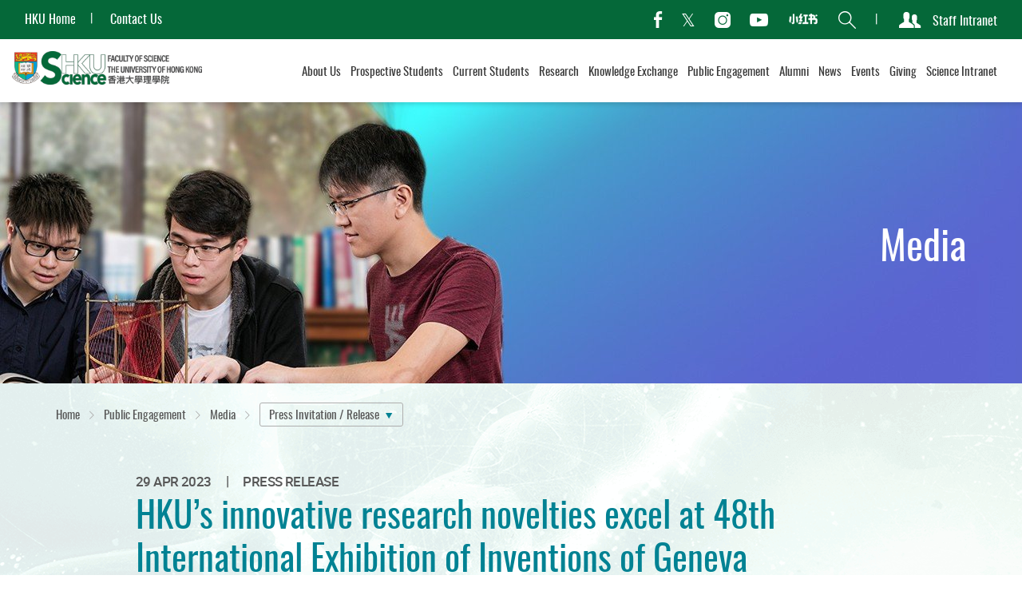

--- FILE ---
content_type: text/html; charset=utf-8
request_url: https://www.scifac.hku.hk/press/release/48th-international-exhibition-of-inventions-of-geneva
body_size: 149628
content:
<!DOCTYPE html><!--[if lte IE 9]><html class="no-js lte-ie9 lang-en" lang="en"><![endif]--><!--[if gt IE 9]><!--><html class="no-js lang-en" lang="en"><!--<![endif]--><head><meta charset="utf-8"><meta content="IE=edge" http-equiv="X-UA-Compatible"><meta name="viewport" content="width=device-width, initial-scale=1, maximum-scale=1, user-scalable=no, shrink-to-fit=no"><link rel="apple-touch-icon" sizes="180x180" href="/assets/img/favicon/apple-touch-icon.png?1563348996"><link rel="icon" type="image/png" sizes="32x32" href="/assets/img/favicon/favicon-32x32.png?1563348996"><link rel="icon" type="image/png" sizes="16x16" href="/assets/img/favicon/favicon-16x16.png?1563348996"><link rel="manifest" href="/assets/img/favicon/site.webmanifest"><link rel="mask-icon" href="/assets/img/favicon/safari-pinned-tab.svg?1563348996" color="#397634"><link rel="shortcut icon" href="/assets/img/favicon/favicon.ico?1563348996"><meta name="msapplication-TileColor" content="#ffffff"><meta name="msapplication-config" content="/assets/img/favicon/browserconfig.xml"><meta name="theme-color" content="#ffffff"><meta property="og:url" content="https://www.scifac.hku.hk/press/release/48th-international-exhibition-of-inventions-of-geneva" /><meta name="twitter:card" content="summary" /><base href="//www.scifac.hku.hk/" /><!--[if lt IE 9]><script src="/assets/js/theorigo/base_href_fix.js" type="text/javascript"></script><![endif]--><title>HKU’s innovative research novelties excel at 48th International Exhibition of Inventions of Geneva - Press Invitation / Release - Media - Public Engagement - Faculty of Science, HKU</title><link rel="stylesheet" href="/assets/css/projectbase.css?timestamp=1633940186" media="all"><link rel="stylesheet" href="/assets/css/print.css?timestamp=1633940186" media="print"><noscript><style>.anim,.rte-template,.rte-tpl{visibility:visible!important}</style></noscript><script>
    window.ga=window.ga||function(){(ga.q=ga.q||[]).push(arguments)};ga.l=+new Date;
                ga('create', 'UA-19187698-1', 'auto', {'name': 'tracker1'});
      ga('tracker1.require', 'eventTracker');
      ga('tracker1.require', 'outboundLinkTracker');
      ga('tracker1.require', 'urlChangeTracker');
      ga('tracker1.send', 'pageview');
              </script><script async src='https://www.google-analytics.com/analytics.js'></script><script async src='/assets/lib/autotrack.js'></script><!--[if lt IE 9]><script src="/assets/js/lib/html5shiv.min.js" type="text/javascript"></script><![endif]--><script src="/assets/js/lib/default.min.js"></script><style>
.anchordot, .gblk--2,.gblk--3,.gblk--4,.gblk--5 {
   display:none;
}
</style></head><body class="lang-en inner"><div class="wrapper" tabindex="-1"><noscript><div class="no-js-alert"><span><strong>Notice: </strong> JavaScript is not enabled. Please enable JavaScript to view this site.</span></div></noscript><a class="sr-only sr-only-focusable" id="skip-to-content" href="/press/release/48th-international-exhibition-of-inventions-of-geneva#skip-start">Skip to main content</a><header class="page-head"><div class="head-top hidden-sm hidden-xs"><div class="container-wide"><ul class="site-links"><li class="site-links__item" ><a class="site-links__link" href="https://www.hku.hk/" target="_blank" rel="noopener" ><span class="text_lv1">HKU Home</span></a></li><li class="site-links__item" ><a class="site-links__link" href="/contact-us" ><span class="text_lv1">Contact Us</span></a></li></ul><ul class="tools"><li class="tools__item tools__item--social social"><ul class="social__list"><li class="social__item"><a class="social__link social__link--fb" data-media="facebook" href="https://zh-hk.facebook.com/science.hku/" target="_blank" rel="noopener"><span class="ico ico--facebook" aria-hidden="true"></span><span class="sr-only">facebook</span></a></li><li class="social__item"><a class="social__link social__link--tw" data-media="twitter" href="https://twitter.com/hku_science" target="_blank" rel="noopener"><span class="ico ico--twitter" aria-hidden="true"></span><span class="sr-only">Twitter</span></a></li><li class="social__item"><a class="social__link social__link--ig" data-media="instagram" href="https://www.instagram.com/hku_science/" target="_blank" rel="noopener"><span class="ico ico--instagram" aria-hidden="true"></span><span class="sr-only">Instagram</span></a></li><li class="social__item"><a class="social__link social__link--yt" data-media="youtube" href="https://www.youtube.com/c/hkufacultyofscience" target="_blank" rel="noopener"><span class="ico ico--youtube" aria-hidden="true"></span><span class="sr-only">Youtube</span></a></li><li class="social__item"><a class="social__link" data-media="xiaohongshu" href="https://www.xiaohongshu.com/user/profile/656ec6970000000019012fde" target="_blank" rel="noopener" rel="noopener"><img class="ico ico--xiaohongshu"><span class="sr-only">Xiaohongshu</span></a></li></ul></li><li class="tools__item tools__item--search search"><button class="search__btn" type="button"><span class="ico ico--search" aria-hidden="true"></span><span class="sr-only">Search</span></button><form class="search__form" method="get" action="/search" autocomplete="off"><div class="container"><span class="ico ico--search" aria-hidden="true"><span class="hidden">search</span></span><input class="search__box" type="text" name="q" placeholder="Keywords..." title="Search"><input class="btn search__submit hidden-sm hidden-xs" type="submit" value="Search"></div></form></li><li class="tools__item tools__item--user user"><a href="/intranet" class="user__link"><span class="ico ico--users" aria-hidden="true"></span><span>Staff Intranet</span></a></li></ul></div></div><div class="head-btm container-wide"><div class="head-btm__left"><div class="page-logo"><a class="page-logo__item page-logo__item--main" href="/"><img class="page-logo__img" src="/assets/img/logo-1x--invert.png?1563502247" srcset="/assets/img/logo-1x--invert.png?1563502247 1x, /assets/img/logo-2x--invert.png?1563502247 2x, /assets/img/logo-3x--invert.png?1563502247 3x" alt="HKU Science Logo" /><img class="page-logo__img page-logo__img--invert" src="/assets/img/logo-1x.png?1563502247" srcset="/assets/img/logo-1x.png?1563502247 1x, /assets/img/logo-2x.png?1563502247 2x, /assets/img/logo-3x.png?1563502247 3x" alt="HKU Science Logo" /></a></div></div><div class="head-btm__right hidden-sm hidden-xs"><nav class="menu"><ul class="menu__list menu__list--lv1"><li class="menu__item menu__item--lv1 has-sub submenu_lv1" ><a class="menu__link menu__link--lv1" href="/about" ><span class="menu__text menu__text--lv1">About Us</span></a><div class="menu__blk"><div class="menu__blk-inner"><ul class="menu__list menu__list--lv2"><li class="menu__item menu__item--lv2" ><a class="menu__link menu__link--lv2" href="/about/dean-s-message" ><span class="menu__text menu__text--lv2">Dean's Message</span></a></li><li class="menu__item menu__item--lv2" ><a class="menu__link menu__link--lv2" href="/about/faculty-vision" ><span class="menu__text menu__text--lv2">Faculty Vision</span></a></li><li class="menu__item menu__item--lv2" ><a class="menu__link menu__link--lv2" href="/about/mascot" ><span class="menu__text menu__text--lv2">Meet Our Mascot</span></a></li><li class="menu__item menu__item--lv2" ><a class="menu__link menu__link--lv2" href="https://www.cpao.hku.hk/firstandforemost/" target="_blank" rel="noopener" ><span class="menu__text menu__text--lv2">HKU Statistics </span></a></li><li class="menu__item menu__item--lv2" ><a class="menu__link menu__link--lv2" href="/about/departments" ><span class="menu__text menu__text--lv2">Departments</span></a></li><li class="menu__item menu__item--lv2 has-sub submenu_lv2" ><a class="menu__link menu__link--lv2" href="/about/faculty-members" ><span class="menu__text menu__text--lv2">Faculty Members</span></a><ul class="menu__list menu__list--lv3"><li class="menu__item menu__item--lv3" ><a class="menu__link menu__link--lv3" href="/people/management-team" ><span class="menu__text menu__text--lv3">Faculty Management Team</span></a></li><li class="menu__item menu__item--lv3 has-sub submenu_lv3" ><a class="menu__link menu__link--lv3" href="/about/faculty-members/teaching-staff" ><span class="menu__text menu__text--lv3">Teaching Staff</span></a><ul class="menu__list menu__list--lv4"><li class="menu__item menu__item--lv4" ><a class="menu__link menu__link--lv4" href="/about/faculty-members/teaching-staff/teaching-staff-profile" ><span class="menu__text menu__text--lv4">Teaching Staff Profile</span></a></li><li class="menu__item menu__item--lv4" ><a class="menu__link menu__link--lv4" href="/about/faculty-members/teaching-staff/looking-for-thesis-supervisor" ><span class="menu__text menu__text--lv4">Looking for Thesis Supervisor</span></a></li></ul></li><li class="menu__item menu__item--lv3" ><a class="menu__link menu__link--lv3" href="/about/faculty-members/faculty-office-staff" ><span class="menu__text menu__text--lv3">Faculty Office Staff</span></a></li></ul></li><li class="menu__item menu__item--lv2" ><a class="menu__link menu__link--lv2" href="/about/sdvss" ><span class="menu__text menu__text--lv2">Science Distinguished Visiting Scholars Scheme</span></a></li><li class="menu__item menu__item--lv2" ><a class="menu__link menu__link--lv2" href="/about/facilities-and-infrastructure" ><span class="menu__text menu__text--lv2">Facilities &amp; Infrastructure</span></a></li><li class="menu__item menu__item--lv2 has-sub submenu_lv2" ><a class="menu__link menu__link--lv2" href="/about/strategic-moves-quick-facts-and-achievements" ><span class="menu__text menu__text--lv2">Strategic Moves, Quick Facts and Achievements</span></a><ul class="menu__list menu__list--lv3"><li class="menu__item menu__item--lv3" ><a class="menu__link menu__link--lv3" href="/about/strategic-moves-quick-facts-and-achievements/facts-and-figures" ><span class="menu__text menu__text--lv3">Quick Facts &amp; Figures</span></a></li><li class="menu__item menu__item--lv3" ><a class="menu__link menu__link--lv3" href="/award-achievement" ><span class="menu__text menu__text--lv3">Awards and Achievements</span></a></li><li class="menu__item menu__item--lv3" ><a class="menu__link menu__link--lv3" href="/about/strategic-moves-quick-facts-and-achievements/emeritus-professors" ><span class="menu__text menu__text--lv3">Emeritus Professors</span></a></li></ul></li><li class="menu__item menu__item--lv2" ><a class="menu__link menu__link--lv2" href="/about/souvenirs" ><span class="menu__text menu__text--lv2">Souvenirs</span></a></li><li class="menu__item menu__item--lv2" ><a class="menu__link menu__link--lv2" href="/photo-gallery" ><span class="menu__text menu__text--lv2">Photo Gallery</span></a></li></ul></div></div></li><li class="menu__item menu__item--lv1 has-sub submenu_lv1" ><a class="menu__link menu__link--lv1" href="/prospective" ><span class="menu__text menu__text--lv1">Prospective Students</span></a><div class="menu__blk"><div class="menu__blk-inner"><ul class="menu__list menu__list--lv2"><li class="menu__item menu__item--lv2 has-sub submenu_lv2" ><a class="menu__link menu__link--lv2" href="/prospective/ug" ><span class="menu__text menu__text--lv2">Undergraduate Programme</span></a><ul class="menu__list menu__list--lv3"><li class="menu__item menu__item--lv3" ><a class="menu__link menu__link--lv3" href="/prospective/ug/science-core-programmes" ><span class="menu__text menu__text--lv3">Science Core Programmes</span></a></li><li class="menu__item menu__item--lv3 has-sub submenu_lv3" ><a class="menu__link menu__link--lv3" href="/prospective/ug/why-hku-science" ><span class="menu__text menu__text--lv3">Why HKU Science?</span></a><ul class="menu__list menu__list--lv4"><li class="menu__item menu__item--lv4" ><a class="menu__link menu__link--lv4" href="/prospective/ug/why-hku-science/rankings-and-achievements" ><span class="menu__text menu__text--lv4">Rankings and Achievements</span></a></li><li class="menu__item menu__item--lv4" ><a class="menu__link menu__link--lv4" href="/prospective/ug/why-hku-science/science-education-nowadays" ><span class="menu__text menu__text--lv4">Science Education Nowadays</span></a></li><li class="menu__item menu__item--lv4" ><a class="menu__link menu__link--lv4" href="/prospective/ug/why-hku-science/special-features-for-science-curricula" ><span class="menu__text menu__text--lv4">Special Features for Science curricula</span></a></li><li class="menu__item menu__item--lv4" ><a class="menu__link menu__link--lv4" href="/prospective/ug/why-hku-science/excellence-in-research" ><span class="menu__text menu__text--lv4">Excellence in Research</span></a></li><li class="menu__item menu__item--lv4" ><a class="menu__link menu__link--lv4" href="/prospective/ug/why-hku-science/unique-facilities" ><span class="menu__text menu__text--lv4">Unique Facilities</span></a></li></ul></li><li class="menu__item menu__item--lv3 has-sub submenu_lv3" ><a class="menu__link menu__link--lv3" href="/prospective/ug/6901-bsc" ><span class="menu__text menu__text--lv3">6901 BSc</span></a><ul class="menu__list menu__list--lv4"><li class="menu__item menu__item--lv4" ><a class="menu__link menu__link--lv4" href="/prospective/ug/6901-bsc/features" ><span class="menu__text menu__text--lv4">Programme Features</span></a></li><li class="menu__item menu__item--lv4" ><a class="menu__link menu__link--lv4" href="/prospective/ug/6901-bsc/intensive-majors" ><span class="menu__text menu__text--lv4">Intensive Majors</span></a></li><li class="menu__item menu__item--lv4" ><a class="menu__link menu__link--lv4" href="/prospective/ug/6901-bsc/accreditations" ><span class="menu__text menu__text--lv4">Accreditations</span></a></li><li class="menu__item menu__item--lv4" ><a class="menu__link menu__link--lv4" href="/prospective/ug/6901-bsc/articulation-pathways" ><span class="menu__text menu__text--lv4">Articulation Pathways</span></a></li><li class="menu__item menu__item--lv4 has-sub submenu_lv4" ><a class="menu__link menu__link--lv4" href="/prospective/ug/6901-bsc/yss" ><span class="menu__text menu__text--lv4">Young Scientist Scheme (YSS)</span></a><ul class="menu__list menu__list--lv5"><li class="menu__item menu__item--lv5" ><a class="menu__link menu__link--lv5" href="/prospective/ug/6901-bsc/yss/what-is-yss" ><span class="menu__text menu__text--lv5">What is YSS?</span></a></li><li class="menu__item menu__item--lv5" ><a class="menu__link menu__link--lv5" href="/prospective/ug/6901-bsc/yss/pathway" ><span class="menu__text menu__text--lv5">Pathway of YSS</span></a></li><li class="menu__item menu__item--lv5" ><a class="menu__link menu__link--lv5" href="/prospective/ug/6901-bsc/yss/world-class-research-experiences" ><span class="menu__text menu__text--lv5">World Class Research Experiences</span></a></li><li class="menu__item menu__item--lv5" ><a class="menu__link menu__link--lv5" href="/prospective/ug/6901-bsc/yss/international-exchange-visiting-and-summer-study" ><span class="menu__text menu__text--lv5">International Exchange, Visiting &amp; Summer Study</span></a></li><li class="menu__item menu__item--lv5" ><a class="menu__link menu__link--lv5" href="/prospective/ug/6901-bsc/yss/eligibility" ><span class="menu__text menu__text--lv5">Eligibility</span></a></li><li class="menu__item menu__item--lv5" ><a class="menu__link menu__link--lv5" href="/prospective/ug/6901-bsc/yss/faq" ><span class="menu__text menu__text--lv5">FAQ</span></a></li><li class="menu__item menu__item--lv5 has-sub submenu_lv5" ><a class="menu__link menu__link--lv5" href="/prospective/ug/6901-bsc/yss/connect" ><span class="menu__text menu__text--lv5">YSS Connect</span></a><ul class="menu__list menu__list--lv6"><li class="menu__item menu__item--lv6" ><a class="menu__link menu__link--lv6" href="/prospective/ug/6901-bsc/yss/connect/participant-list" ><span class="menu__text menu__text--lv6">Participant List</span></a></li><li class="menu__item menu__item--lv6" ><a class="menu__link menu__link--lv6" href="/prospective/ug/6901-bsc/yss/connect/activities" ><span class="menu__text menu__text--lv6">Activities</span></a></li></ul></li></ul></li><li class="menu__item menu__item--lv4" ><a class="menu__link menu__link--lv4" href="/prospective/ug/6901-bsc/cse" ><span class="menu__text menu__text--lv4">Common Science Experience - Science Foundation Courses</span></a></li><li class="menu__item menu__item--lv4" ><a class="menu__link menu__link--lv4" href="/prospective/ug/6901-bsc/faq" ><span class="menu__text menu__text--lv4">FAQ</span></a></li></ul></li><li class="menu__item menu__item--lv3" ><a class="menu__link menu__link--lv3" href="/prospective/ug/6688-science-master-class" ><span class="menu__text menu__text--lv3">6688 Science Master Class</span></a></li><li class="menu__item menu__item--lv3" ><a class="menu__link menu__link--lv3" href="/prospective/ug/6858-bsc-and-llb" ><span class="menu__text menu__text--lv3">6858 BSc&amp;LLB</span></a></li><li class="menu__item menu__item--lv3 has-sub submenu_lv3" ><a class="menu__link menu__link--lv3" href="/prospective/ug/cds-offers-programmes" ><span class="menu__text menu__text--lv3">Programmes offered by School of Computing and Data Science</span></a><ul class="menu__list menu__list--lv4"><li class="menu__item menu__item--lv4" ><a class="menu__link menu__link--lv4" href="https://www.cds.hku.hk/admissions/" target="_blank" rel="noopener" ><span class="menu__text menu__text--lv4">6224 BASc(AppliedAI)</span></a></li><li class="menu__item menu__item--lv4" ><a class="menu__link menu__link--lv4" href="https://www.cds.hku.hk/admissions/" target="_blank" rel="noopener" ><span class="menu__text menu__text--lv4">6248 BASc(FinTech)</span></a></li><li class="menu__item menu__item--lv4" ><a class="menu__link menu__link--lv4" href="https://www.cds.hku.hk/admissions/" target="_blank" rel="noopener" ><span class="menu__text menu__text--lv4">6729 BSc(ActuarSc)</span></a></li><li class="menu__item menu__item--lv4" ><a class="menu__link menu__link--lv4" href="https://www.cds.hku.hk/admissions/" target="_blank" rel="noopener" ><span class="menu__text menu__text--lv4">6779 Statistical Decision Sciences</span></a></li><li class="menu__item menu__item--lv4" ><a class="menu__link menu__link--lv4" href="https://www.cds.hku.hk/admissions/" target="_blank" rel="noopener" ><span class="menu__text menu__text--lv4">6999 Computing and Data Science</span></a></li></ul></li><li class="menu__item menu__item--lv3 has-sub submenu_lv3" ><a class="menu__link menu__link--lv3" href="/prospective/ug/co-hosted-programmes" ><span class="menu__text menu__text--lv3">Programme co-hosted with other Faculty</span></a><ul class="menu__list menu__list--lv4"><li class="menu__item menu__item--lv4" ><a class="menu__link menu__link--lv4" href="https://web.edu.hku.hk/programme/bedbsc_6119/" target="_blank" rel="noopener" ><span class="menu__text menu__text--lv4">6119 BEd&amp;BSc</span></a></li></ul></li><li class="menu__item menu__item--lv3" ><a class="menu__link menu__link--lv3" href="/prospective/ug/young-scientist-scheme-yss" ><span class="menu__text menu__text--lv3">Young Scientist Scheme (YSS)</span></a></li><li class="menu__item menu__item--lv3 has-sub submenu_lv3" ><a class="menu__link menu__link--lv3" href="/prospective/ug/students-life-and-experience" ><span class="menu__text menu__text--lv3">Students' Life &amp; Experience</span></a><ul class="menu__list menu__list--lv4"><li class="menu__item menu__item--lv4" ><a class="menu__link menu__link--lv4" href="/prospective/ug/students-life-and-experience/diverse-learning-experiences" ><span class="menu__text menu__text--lv4">Diverse Learning Experiences</span></a></li></ul></li><li class="menu__item menu__item--lv3" ><a class="menu__link menu__link--lv3" href="/prospective/ug/minor-in-science-entrepreneurship" ><span class="menu__text menu__text--lv3">Minor in Science Entrepreneurship</span></a></li><li class="menu__item menu__item--lv3 has-sub submenu_lv3" ><a class="menu__link menu__link--lv3" href="/prospective/ug/admissions" ><span class="menu__text menu__text--lv3">Admissions</span></a><ul class="menu__list menu__list--lv4"><li class="menu__item menu__item--lv4" ><a class="menu__link menu__link--lv4" href="https://www.scifac.hku.hk/ug-admissions-platform" ><span class="menu__text menu__text--lv4">One-stop Platform for Science Undergraduate Admissions</span></a></li><li class="menu__item menu__item--lv4" ><a class="menu__link menu__link--lv4" href="/prospective/ug/admissions/requirements-and-application" ><span class="menu__text menu__text--lv4">Admissions Requirements and Application</span></a></li><li class="menu__item menu__item--lv4" ><a class="menu__link menu__link--lv4" href="/prospective/ug/admissions/das" ><span class="menu__text menu__text--lv4">Direct Admissions Scheme for Associate Degree and Higher Diploma Graduates</span></a></li></ul></li></ul></li><li class="menu__item menu__item--lv2 has-sub submenu_lv2" ><a class="menu__link menu__link--lv2" href="/prospective/tpg" ><span class="menu__text menu__text--lv2">Taught Postgraduate Programme</span></a><ul class="menu__list menu__list--lv3"><li class="menu__item menu__item--lv3" ><a class="menu__link menu__link--lv3" href="/prospective/tpg/about" ><span class="menu__text menu__text--lv3">Why HKU Science?</span></a></li><li class="menu__item menu__item--lv3" ><a class="menu__link menu__link--lv3" href="/prospective/tpg/postgraduate-studies-planning" ><span class="menu__text menu__text--lv3">Postgraduate Studies Planning</span></a></li><li class="menu__item menu__item--lv3" ><a class="menu__link menu__link--lv3" href="/prospective/tpg/MSAG" ><span class="menu__text menu__text--lv3">MSc in the field of Applied Geosciences</span></a></li><li class="menu__item menu__item--lv3" ><a class="menu__link menu__link--lv3" href="/prospective/tpg/MSCTHM" ><span class="menu__text menu__text--lv3">MSc in the field of Chemical Technologies for Health and Materials</span></a></li><li class="menu__item menu__item--lv3" ><a class="menu__link menu__link--lv3" href="/prospective/tpg/EnvMan" ><span class="menu__text menu__text--lv3">MSc in Environmental Management</span></a></li><li class="menu__item menu__item--lv3" ><a class="menu__link menu__link--lv3" href="/prospective/tpg/FSTX" ><span class="menu__text menu__text--lv3">MSc in the field of Food Safety and Toxicology</span></a></li><li class="menu__item menu__item--lv3" ><a class="menu__link menu__link--lv3" href="/prospective/tpg/FoodInd" ><span class="menu__text menu__text--lv3">MSc in the field of Food Industry: Management and Marketing</span></a></li><li class="menu__item menu__item--lv3" ><a class="menu__link menu__link--lv3" href="/prospective/tpg/Physics" ><span class="menu__text menu__text--lv3">MSc in the field of Physics</span></a></li><li class="menu__item menu__item--lv3" ><a class="menu__link menu__link--lv3" href="/prospective/tpg/SpaceScience" ><span class="menu__text menu__text--lv3">MSc in the field of Space Science</span></a></li><li class="menu__item menu__item--lv3" ><a class="menu__link menu__link--lv3" href="/prospective/tpg/ArtificialIntelligence" ><span class="menu__text menu__text--lv3">MSc in Artificial Intelligence</span></a></li><li class="menu__item menu__item--lv3" ><a class="menu__link menu__link--lv3" href="/prospective/tpg/IMEC" ><span class="menu__text menu__text--lv3">MSc in Integrative Marine Ecology and Conservation </span></a></li><li class="menu__item menu__item--lv3 has-sub submenu_lv3" ><a class="menu__link menu__link--lv3" href="https://www.cds.hku.hk/prospective-students/postgraduate/" target="_blank" rel="noopener" ><span class="menu__text menu__text--lv3">Programmes offered by School of Computing and Data Science</span></a><ul class="menu__list menu__list--lv4"><li class="menu__item menu__item--lv4" ><a class="menu__link menu__link--lv4" href="https://portal.hku.hk/tpg-admissions/programme-details?programme=master-of-science-in-computer-science-general-stream-cds" target="_blank" rel="noopener" ><span class="menu__text menu__text--lv4">MSc in Computer Science</span></a></li><li class="menu__item menu__item--lv4" ><a class="menu__link menu__link--lv4" href="https://mdasc.cds.hku.hk/" target="_blank" rel="noopener" ><span class="menu__text menu__text--lv4">Master of Data Science</span></a></li><li class="menu__item menu__item--lv4" ><a class="menu__link menu__link--lv4" href="https://portal.hku.hk/tpg-admissions/programme-details?programme=master-of-science-in-electronic-commerce-and-internet-computing-cds" target="_blank" rel="noopener" ><span class="menu__text menu__text--lv4">MSc in Electronic Commerce and Internet Computing</span></a></li><li class="menu__item menu__item--lv4" ><a class="menu__link menu__link--lv4" href="https://portal.hku.hk/tpg-admissions/programme-details?programme=master-of-science-in-financial-technology-and-data-analytics-cds" target="_blank" rel="noopener" ><span class="menu__text menu__text--lv4">MSc in Financial Technology and Data Analytics</span></a></li><li class="menu__item menu__item--lv4" ><a class="menu__link menu__link--lv4" href="https://mstat.cds.hku.hk/" target="_blank" rel="noopener" ><span class="menu__text menu__text--lv4">Master of Statistics</span></a></li></ul></li><li class="menu__item menu__item--lv3" ><a class="menu__link menu__link--lv3" href="/prospective/tpg/tips-for-new-comers" ><span class="menu__text menu__text--lv3">Tips for new comers</span></a></li></ul></li><li class="menu__item menu__item--lv2 has-sub submenu_lv2" ><a class="menu__link menu__link--lv2" href="https://www.scifac.hku.hk/rpg/why-hku-science" ><span class="menu__text menu__text--lv2">Research Postgraduate Programme</span></a><ul class="menu__list menu__list--lv3"><li class="menu__item menu__item--lv3" ><a class="menu__link menu__link--lv3" href="https://www.scifac.hku.hk/rpg/why-hku-science" ><span class="menu__text menu__text--lv3">Why HKU Science?</span></a></li><li class="menu__item menu__item--lv3" ><a class="menu__link menu__link--lv3" href="https://www.scifac.hku.hk/rpg-programme/" ><span class="menu__text menu__text--lv3">Studying RPg at HKU Science</span></a></li><li class="menu__item menu__item--lv3 has-sub submenu_lv3" ><a class="menu__link menu__link--lv3" href="https://www.scifac.hku.hk/rpg/programme-info" ><span class="menu__text menu__text--lv3">Programme Information</span></a><ul class="menu__list menu__list--lv4"><li class="menu__item menu__item--lv4" ><a class="menu__link menu__link--lv4" href="https://www.scifac.hku.hk/rpg/programme-info/mphil" ><span class="menu__text menu__text--lv4">Master of Philosophy (MPhil)</span></a></li><li class="menu__item menu__item--lv4" ><a class="menu__link menu__link--lv4" href="https://www.scifac.hku.hk/rpg/programme-info/phd" ><span class="menu__text menu__text--lv4">Doctor of Philosophy (PhD)</span></a></li><li class="menu__item menu__item--lv4" ><a class="menu__link menu__link--lv4" href="https://www.scifac.hku.hk/rpg/programme-info/jep-phd-degree" ><span class="menu__text menu__text--lv4">Joint PhD Degree Programme with other University</span></a></li><li class="menu__item menu__item--lv4" ><a class="menu__link menu__link--lv4" href="https://www.scifac.hku.hk/rpg/programme-info/jep-phd" ><span class="menu__text menu__text--lv4">Joint Educational Placement for PhD between other Universities</span></a></li><li class="menu__item menu__item--lv4" ><a class="menu__link menu__link--lv4" href="https://www.scifac.hku.hk/rpg/programme-info/stipend-support" ><span class="menu__text menu__text--lv4">Stipend and Support</span></a></li></ul></li><li class="menu__item menu__item--lv3" ><a class="menu__link menu__link--lv3" href="https://www.scifac.hku.hk/rpg/rpf-rps" ><span class="menu__text menu__text--lv3">Research Postgraduate Fellowship / Scholarship</span></a></li><li class="menu__item menu__item--lv3" ><a class="menu__link menu__link--lv3" href="https://www.scifac.hku.hk/rpg/apply" ><span class="menu__text menu__text--lv3">How to Apply?</span></a></li><li class="menu__item menu__item--lv3" ><a class="menu__link menu__link--lv3" href="https://www.scifac.hku.hk/research/research-stories" ><span class="menu__text menu__text--lv3">Research@HKU Science</span></a></li><li class="menu__item menu__item--lv3" ><a class="menu__link menu__link--lv3" href="/prospective/rpg/departments" ><span class="menu__text menu__text--lv3">Departments</span></a></li><li class="menu__item menu__item--lv3" ><a class="menu__link menu__link--lv3" href="https://www.scifac.hku.hk/rpg/other-useful-resources" ><span class="menu__text menu__text--lv3">Other Useful Resources</span></a></li><li class="menu__item menu__item--lv3" ><a class="menu__link menu__link--lv3" href="https://www.scifac.hku.hk/f/upload/7768/research_career.pdf" target="_blank" rel="noopener" ><span class="menu__text menu__text--lv3">Building a Research Career</span></a></li><li class="menu__item menu__item--lv3" ><a class="menu__link menu__link--lv3" href="https://www.scifac.hku.hk/rpg/sharings" ><span class="menu__text menu__text--lv3">Hear from Our Students</span></a></li><li class="menu__item menu__item--lv3" ><a class="menu__link menu__link--lv3" href="https://www.scifac.hku.hk/rpg/faq" ><span class="menu__text menu__text--lv3">FAQ</span></a></li></ul></li></ul></div></div></li><li class="menu__item menu__item--lv1 has-sub submenu_lv1" ><a class="menu__link menu__link--lv1" href="/current" ><span class="menu__text menu__text--lv1">Current Students</span></a><div class="menu__blk"><div class="menu__blk-inner"><ul class="menu__list menu__list--lv2"><li class="menu__item menu__item--lv2 has-sub submenu_lv2" ><a class="menu__link menu__link--lv2" href="/current/ug" ><span class="menu__text menu__text--lv2">Undergraduate Programmes</span></a><ul class="menu__list menu__list--lv3"><li class="menu__item menu__item--lv3 has-sub submenu_lv3" ><a class="menu__link menu__link--lv3" href="/current/ug/about" ><span class="menu__text menu__text--lv3">About the programmes</span></a><ul class="menu__list menu__list--lv4"><li class="menu__item menu__item--lv4 has-sub submenu_lv4" ><a class="menu__link menu__link--lv4" href="/current/ug/about/bsc" ><span class="menu__text menu__text--lv4">BSc</span></a><ul class="menu__list menu__list--lv5"><li class="menu__item menu__item--lv5" ><a class="menu__link menu__link--lv5" href="/current/ug/about/bsc/bsc-degree-curriculum" ><span class="menu__text menu__text--lv5">BSc Degree Curriculum</span></a></li><li class="menu__item menu__item--lv5" ><a class="menu__link menu__link--lv5" href="/current/ug/about/bsc/graduation-requirements-and-honours-classification" ><span class="menu__text menu__text--lv5">Graduation Requirements &amp; Honours Classification</span></a></li><li class="menu__item menu__item--lv5" ><a class="menu__link menu__link--lv5" href="/current/ug/about/bsc/degree-regulations" ><span class="menu__text menu__text--lv5">Degree Regulations</span></a></li></ul></li><li class="menu__item menu__item--lv4" ><a class="menu__link menu__link--lv4" href="/current/ug/about/smc" ><span class="menu__text menu__text--lv4">BSc&amp;MRes</span></a></li><li class="menu__item menu__item--lv4" ><a class="menu__link menu__link--lv4" href="/current/ug/about/bscllb" ><span class="menu__text menu__text--lv4">BSc&amp;LLB</span></a></li><li class="menu__item menu__item--lv4 has-sub submenu_lv4" ><a class="menu__link menu__link--lv4" href="/current/ug/about/ac" ><span class="menu__text menu__text--lv4">BSc(ActuarSc) (For 2024-25 intake or before)</span></a><ul class="menu__list menu__list--lv5"><li class="menu__item menu__item--lv5" ><a class="menu__link menu__link--lv5" href="/current/ug/about/ac/bsc-actuarsc-degree-curriculum" ><span class="menu__text menu__text--lv5">BSc(ActuarSc) Degree Curriculum</span></a></li><li class="menu__item menu__item--lv5" ><a class="menu__link menu__link--lv5" href="/current/ug/about/ac/graduation-requirements-and-honours-classification" ><span class="menu__text menu__text--lv5">Graduation Requirements &amp; Honours Classification</span></a></li><li class="menu__item menu__item--lv5" ><a class="menu__link menu__link--lv5" href="/current/ug/about/ac/degree-regulations" ><span class="menu__text menu__text--lv5">Degree Regulations</span></a></li></ul></li><li class="menu__item menu__item--lv4" ><a class="menu__link menu__link--lv4" href="/current/ug/about/ai" ><span class="menu__text menu__text--lv4">BASc(AppliedAI) (For 2024-25 intake or before)</span></a></li><li class="menu__item menu__item--lv4" ><a class="menu__link menu__link--lv4" href="http://www.socsc.hku.hk/basc/" ><span class="menu__text menu__text--lv4">BASc</span></a></li><li class="menu__item menu__item--lv4" ><a class="menu__link menu__link--lv4" href="https://web.edu.hku.hk/programme/bedbsc_6119" target="_blank" rel="noopener" ><span class="menu__text menu__text--lv4">BEd&amp;BSc</span></a></li></ul></li><li class="menu__item menu__item--lv3 has-sub submenu_lv3" ><a class="menu__link menu__link--lv3" href="/current/ug/academic" ><span class="menu__text menu__text--lv3">Academic Matters</span></a><ul class="menu__list menu__list--lv4"><li class="menu__item menu__item--lv4 has-sub submenu_lv4" ><a class="menu__link menu__link--lv4" href="/current/ug/academic/syllabuses" ><span class="menu__text menu__text--lv4">Syllabuses (Majors, Minors &amp; Courses)</span></a><ul class="menu__list menu__list--lv5"><li class="menu__item menu__item--lv5" ><a class="menu__link menu__link--lv5" href="/current/ug/academic/syllabuses/programme-learning-outcomes" ><span class="menu__text menu__text--lv5">Programme Learning Outcomes</span></a></li></ul></li><li class="menu__item menu__item--lv4 has-sub submenu_lv4" ><a class="menu__link menu__link--lv4" href="/current/ug/academic/aa" ><span class="menu__text menu__text--lv4">Academic Advising</span></a><ul class="menu__list menu__list--lv5"><li class="menu__item menu__item--lv5" ><a class="menu__link menu__link--lv5" href="/current/ug/academic/aa/academic-advising-system-of-the-university" ><span class="menu__text menu__text--lv5">Academic Advising System of the University</span></a></li><li class="menu__item menu__item--lv5" ><a class="menu__link menu__link--lv5" href="/current/ug/academic/aa/academic-advising-office-of-the-university" ><span class="menu__text menu__text--lv5">Academic Advising Office of the University</span></a></li><li class="menu__item menu__item--lv5" ><a class="menu__link menu__link--lv5" href="/current/ug/academic/aa/academic-advisers-aas-for-the-first-year-students" ><span class="menu__text menu__text--lv5">Academic Advisers (AAs) for the First Year Students</span></a></li><li class="menu__item menu__item--lv5" ><a class="menu__link menu__link--lv5" href="/current/ug/academic/aa/course-selection-advisers-csas" ><span class="menu__text menu__text--lv5">Course Selection Advisers (CSAs)</span></a></li><li class="menu__item menu__item--lv5" ><a class="menu__link menu__link--lv5" href="/current/ug/academic/aa/student-peer-advisers" ><span class="menu__text menu__text--lv5">Student Peer Advisers</span></a></li><li class="menu__item menu__item--lv5" ><a class="menu__link menu__link--lv5" href="/current/ug/academic/aa/responsibility-of-student" ><span class="menu__text menu__text--lv5">Responsibility of Student</span></a></li><li class="menu__item menu__item--lv5" ><a class="menu__link menu__link--lv5" href="/current/ug/academic/aa/other-assistances" ><span class="menu__text menu__text--lv5">Other Assistances</span></a></li><li class="menu__item menu__item--lv5" ><a class="menu__link menu__link--lv5" href="/current/ug/academic/aa/leave-of-absence" ><span class="menu__text menu__text--lv5">Leave of Absence</span></a></li><li class="menu__item menu__item--lv5" ><a class="menu__link menu__link--lv5" href="/current/ug/academic/aa/induction-day-for-bsc-freshmen" ><span class="menu__text menu__text--lv5">Induction Day for BSc Freshmen</span></a></li><li class="menu__item menu__item--lv5" ><a class="menu__link menu__link--lv5" href="/current/ug/academic/aa/information-session-for-bsc-ac-freshmen" ><span class="menu__text menu__text--lv5">Information Session for BSc(AC) Freshmen</span></a></li><li class="menu__item menu__item--lv5" ><a class="menu__link menu__link--lv5" href="/current/ug/academic/aa/consultation-session-for-bsc-ii-and-bsc-ac-ii-and-above-students" ><span class="menu__text menu__text--lv5">Consultation Session for BSc II &amp; BSc(AC) II and above Students</span></a></li><li class="menu__item menu__item--lv5" ><a class="menu__link menu__link--lv5" href="/current/ug/academic/aa/tips-for-choosing-your-major" ><span class="menu__text menu__text--lv5">Tips for Choosing Your Major</span></a></li><li class="menu__item menu__item--lv5" ><a class="menu__link menu__link--lv5" href="/current/ug/academic/aa/staff-handbook-for-ug-academic-advising-for-internal-access-only-academic-advisory-office" ><span class="menu__text menu__text--lv5">Staff Handbook for UG Academic Advising (for internal access only)- Academic Advisory Office</span></a></li></ul></li><li class="menu__item menu__item--lv4" ><a class="menu__link menu__link--lv4" href="https://www.scifac.hku.hk/ug-induction-info" ><span class="menu__text menu__text--lv4">Induction Information for Freshmen</span></a></li><li class="menu__item menu__item--lv4 has-sub submenu_lv4" ><a class="menu__link menu__link--lv4" href="/current/ug/academic/requirement" ><span class="menu__text menu__text--lv4">Terminology, Major / Minor Declaration, Course Registration &amp; Capstone Requirement</span></a><ul class="menu__list menu__list--lv5"><li class="menu__item menu__item--lv5 has-sub submenu_lv5" ><a class="menu__link menu__link--lv5" href="/current/ug/academic/requirement/course-registration" ><span class="menu__text menu__text--lv5">Course Registration</span></a><ul class="menu__list menu__list--lv6"><li class="menu__item menu__item--lv6" ><a class="menu__link menu__link--lv6" href="/current/ug/academic/requirement/course-registration/course-selection-procedures" ><span class="menu__text menu__text--lv6">Course Selection Procedures</span></a></li><li class="menu__item menu__item--lv6" ><a class="menu__link menu__link--lv6" href="/current/ug/academic/requirement/course-registration/workflow-for-course-selection" ><span class="menu__text menu__text--lv6">Workflow for Course Selection</span></a></li><li class="menu__item menu__item--lv6" ><a class="menu__link menu__link--lv6" href="/current/ug/academic/requirement/course-registration/important-dates-for-course-selection-exercise" ><span class="menu__text menu__text--lv6">Important Dates for Course Selection Exercise</span></a></li><li class="menu__item menu__item--lv6" ><a class="menu__link menu__link--lv6" href="/current/ug/academic/requirement/course-registration/equivalency-of-hkdse-and-other-qualifications-course-selection-procedures" ><span class="menu__text menu__text--lv6">Equivalency of HKDSE &amp; Other Qualifications- Course Selection Procedures</span></a></li></ul></li><li class="menu__item menu__item--lv5 has-sub submenu_lv5" ><a class="menu__link menu__link--lv5" href="/current/ug/academic/requirement/declaration-of-major-minor" ><span class="menu__text menu__text--lv5">Declaration of Major / Minor</span></a><ul class="menu__list menu__list--lv6"><li class="menu__item menu__item--lv6" ><a class="menu__link menu__link--lv6" href="/current/ug/academic/requirement/declaration-of-major-minor/bsc" ><span class="menu__text menu__text--lv6">- BSc</span></a></li><li class="menu__item menu__item--lv6" ><a class="menu__link menu__link--lv6" href="/current/ug/academic/requirement/declaration-of-major-minor/bsc-actuarial-science" ><span class="menu__text menu__text--lv6">- BSc(Actuarial Science)</span></a></li></ul></li><li class="menu__item menu__item--lv5" ><a class="menu__link menu__link--lv5" href="/current/ug/academic/requirement/double-majors" ><span class="menu__text menu__text--lv5">Students Taking Double Majors, Major-Minor or Double Minors with Overlapping Course Requirements</span></a></li><li class="menu__item menu__item--lv5" ><a class="menu__link menu__link--lv5" href="/current/ug/academic/requirement/capstone-requirement" ><span class="menu__text menu__text--lv5">Capstone Requirement</span></a></li><li class="menu__item menu__item--lv5 has-sub submenu_lv5" ><a class="menu__link menu__link--lv5" href="/current/ug/academic/requirement/syllabuses" ><span class="menu__text menu__text--lv5">Syllabuses (Majors, Minors &amp; Courses)</span></a><ul class="menu__list menu__list--lv6"><li class="menu__item menu__item--lv6" ><a class="menu__link menu__link--lv6" href="/current/ug/academic/requirement/syllabuses/check-course" ><span class="menu__text menu__text--lv6">- Check Course Details</span></a></li><li class="menu__item menu__item--lv6" ><a class="menu__link menu__link--lv6" href="/current/ug/academic/requirement/syllabuses/check-syllabuses" ><span class="menu__text menu__text--lv6">- Check Science Major / Minor / Programme Structure</span></a></li><li class="menu__item menu__item--lv6" ><a class="menu__link menu__link--lv6" href="/current/ug/academic/requirement/syllabuses/capstone-requirements" ><span class="menu__text menu__text--lv6">- Check Capstone Requirements for Each Major / Programme</span></a></li><li class="menu__item menu__item--lv6" ><a class="menu__link menu__link--lv6" href="/current/ug/academic/requirement/syllabuses/past-syllabuses" ><span class="menu__text menu__text--lv6">- Past Syllabuses and Regulations</span></a></li></ul></li></ul></li><li class="menu__item menu__item--lv4" ><a class="menu__link menu__link--lv4" href="/current/ug/academic/overlapping-course-requirements" ><span class="menu__text menu__text--lv4">Overlapping Course Requirements</span></a></li><li class="menu__item menu__item--lv4 has-sub submenu_lv4" ><a class="menu__link menu__link--lv4" href="/current/ug/academic/assessment" ><span class="menu__text menu__text--lv4">Assessment</span></a><ul class="menu__list menu__list--lv5"><li class="menu__item menu__item--lv5" ><a class="menu__link menu__link--lv5" href="/current/ug/academic/assessment/grading-system" ><span class="menu__text menu__text--lv5">Grading System</span></a></li><li class="menu__item menu__item--lv5 has-sub submenu_lv5" ><a class="menu__link menu__link--lv5" href="/current/ug/academic/assessment/examination" ><span class="menu__text menu__text--lv5">Examination</span></a><ul class="menu__list menu__list--lv6"><li class="menu__item menu__item--lv6" ><a class="menu__link menu__link--lv6" href="/current/ug/academic/assessment/examination/examination-timetables" ><span class="menu__text menu__text--lv6">Examination Timetables</span></a></li><li class="menu__item menu__item--lv6" ><a class="menu__link menu__link--lv6" href="/current/ug/academic/assessment/examination/announcement-of-examination-results" ><span class="menu__text menu__text--lv6">Announcement of Examination Results</span></a></li><li class="menu__item menu__item--lv6" ><a class="menu__link menu__link--lv6" href="/current/ug/academic/assessment/examination/absence-from-examination" ><span class="menu__text menu__text--lv6">Absence from Examination</span></a></li><li class="menu__item menu__item--lv6" ><a class="menu__link menu__link--lv6" href="/current/ug/academic/assessment/examination/arrangement-for-supplementary-examination" ><span class="menu__text menu__text--lv6">Arrangement for Supplementary Examination</span></a></li><li class="menu__item menu__item--lv6" ><a class="menu__link menu__link--lv6" href="/current/ug/academic/assessment/examination/appeal-on-examination-results" ><span class="menu__text menu__text--lv6">Appeal on Examination Results</span></a></li><li class="menu__item menu__item--lv6" ><a class="menu__link menu__link--lv6" href="/current/ug/academic/assessment/examination/progression-and-discontinuation" ><span class="menu__text menu__text--lv6">Progression and Discontinuation</span></a></li></ul></li><li class="menu__item menu__item--lv5" ><a class="menu__link menu__link--lv5" href="/current/ug/academic/assessment/feedback-policy" ><span class="menu__text menu__text--lv5">Feedback Policy</span></a></li><li class="menu__item menu__item--lv5" ><a class="menu__link menu__link--lv5" href="/current/ug/academic/assessment/academic-honesty" ><span class="menu__text menu__text--lv5">Academic Honesty</span></a></li></ul></li><li class="menu__item menu__item--lv4" ><a class="menu__link menu__link--lv4" href="/current/ug/academic/progression" ><span class="menu__text menu__text--lv4">Progression of Study</span></a></li><li class="menu__item menu__item--lv4 has-sub submenu_lv4" ><a class="menu__link menu__link--lv4" href="/current/ug/academic/credit-accumulation-and-transfer" ><span class="menu__text menu__text--lv4">Credit Accumulation &amp; Transfer</span></a><ul class="menu__list menu__list--lv5"><li class="menu__item menu__item--lv5" ><a class="menu__link menu__link--lv5" href="/current/ug/academic/credit-accumulation-and-transfer/credit-unit-statement" ><span class="menu__text menu__text--lv5">Credit Unit Statement</span></a></li><li class="menu__item menu__item--lv5" ><a class="menu__link menu__link--lv5" href="/current/ug/academic/credit-accumulation-and-transfer/advanced-standing-credit-transfer-and-course-exemption" ><span class="menu__text menu__text--lv5">Advanced Standing, Credit Transfer &amp; Course Exemption</span></a></li></ul></li><li class="menu__item menu__item--lv4" ><a class="menu__link menu__link--lv4" href="/current/ug/academic/academic-conduct-and-honesty" ><span class="menu__text menu__text--lv4">Academic Conduct and Honesty</span></a></li><li class="menu__item menu__item--lv4" ><a class="menu__link menu__link--lv4" href="https://aas.hku.hk/reg-and-syl/" target="_blank" rel="noopener" ><span class="menu__text menu__text--lv4">University Regulations</span></a></li><li class="menu__item menu__item--lv4" ><a class="menu__link menu__link--lv4" href="/current/ug/academic/dean-s-honours-list-prizes-and-scholarships" ><span class="menu__text menu__text--lv4">Dean's Honours List, Prizes &amp; Scholarships</span></a></li><li class="menu__item menu__item--lv4" ><a class="menu__link menu__link--lv4" href="/current/ug/academic/faqs" ><span class="menu__text menu__text--lv4">FAQs</span></a></li></ul></li><li class="menu__item menu__item--lv3" ><a class="menu__link menu__link--lv3" href="https://webapp.science.hku.hk/intranet/OnlineFormUG.html" target="_blank" rel="noopener" ><span class="menu__text menu__text--lv3">Forms (Science Online Application Submission System)</span></a></li><li class="menu__item menu__item--lv3 has-sub submenu_lv3" ><a class="menu__link menu__link--lv3" href="/current/ug/el" ><span class="menu__text menu__text--lv3">Student Experiential Learning and Enrichment Opportunities</span></a><ul class="menu__list menu__list--lv4"><li class="menu__item menu__item--lv4" ><a class="menu__link menu__link--lv4" href="/current/ug/el/exchange" ><span class="menu__text menu__text--lv4">Exchange Study</span></a></li><li class="menu__item menu__item--lv4 has-sub submenu_lv4" ><a class="menu__link menu__link--lv4" href="/current/ug/el/research" ><span class="menu__text menu__text--lv4">Undergraduate Research</span></a><ul class="menu__list menu__list--lv5"><li class="menu__item menu__item--lv5 has-sub submenu_lv5" ><a class="menu__link menu__link--lv5" href="/current/ug/el/research/undergraduate-research-fellowship-programme-urfp" ><span class="menu__text menu__text--lv5">Undergraduate Research Fellowship Programme (URFP)</span></a><ul class="menu__list menu__list--lv6"><li class="menu__item menu__item--lv6" ><a class="menu__link menu__link--lv6" href="/current/ug/el/research/undergraduate-research-fellowship-programme-urfp/application-details" ><span class="menu__text menu__text--lv6">Application Details</span></a></li><li class="menu__item menu__item--lv6" ><a class="menu__link menu__link--lv6" href="/current/ug/el/research/undergraduate-research-fellowship-programme-urfp/application-form-urfp" ><span class="menu__text menu__text--lv6">Application Form (URFP)</span></a></li><li class="menu__item menu__item--lv6" ><a class="menu__link menu__link--lv6" href="/current/ug/el/research/undergraduate-research-fellowship-programme-urfp/application-form-university-research-internship-awards" ><span class="menu__text menu__text--lv6">Application Form (University Research Internship Awards)</span></a></li><li class="menu__item menu__item--lv6" ><a class="menu__link menu__link--lv6" href="/current/ug/el/research/undergraduate-research-fellowship-programme-urfp/list-of-participants" ><span class="menu__text menu__text--lv6">List of Participants</span></a></li></ul></li><li class="menu__item menu__item--lv5" ><a class="menu__link menu__link--lv5" href="/current/ug/el/research/srf-orf" ><span class="menu__text menu__text--lv5">Summer Research Fellowship (SRF) &amp; Overseas Research Fellowship (ORF) Schemes for Science Students</span></a></li><li class="menu__item menu__item--lv5" ><a class="menu__link menu__link--lv5" href="/current/ug/el/research/research-colloquium-for-science-undergraduate-students" ><span class="menu__text menu__text--lv5">Research Colloquium for Science Undergraduate Students</span></a></li></ul></li><li class="menu__item menu__item--lv4" ><a class="menu__link menu__link--lv4" href="/current/ug/el/others" ><span class="menu__text menu__text--lv4">Other Opportunities</span></a></li><li class="menu__item menu__item--lv4" ><a class="menu__link menu__link--lv4" href="/current/ug/el/experiential-learning-ambassadors-student-sharing-list" ><span class="menu__text menu__text--lv4">List of Experiential Learning Ambassadors and Student Sharing</span></a></li><li class="menu__item menu__item--lv4" ><a class="menu__link menu__link--lv4" href="/prospective/ug/6901-bsc/yss" ><span class="menu__text menu__text--lv4">Young Scientist Scheme</span></a></li></ul></li><li class="menu__item menu__item--lv3 has-sub submenu_lv3" ><a class="menu__link menu__link--lv3" href="/current/ug/useful-resources" ><span class="menu__text menu__text--lv3">Useful Resources</span></a><ul class="menu__list menu__list--lv4"><li class="menu__item menu__item--lv4" ><a class="menu__link menu__link--lv4" href="/current/ug/useful-resources/handbooks" ><span class="menu__text menu__text--lv4">Handbooks</span></a></li><li class="menu__item menu__item--lv4" ><a class="menu__link menu__link--lv4" href="/current/ug/useful-resources/calendar-and-timetables" ><span class="menu__text menu__text--lv4">Calendar &amp; Timetables</span></a></li><li class="menu__item menu__item--lv4" ><a class="menu__link menu__link--lv4" href="/current/ug/useful-resources/sleq-ug-and-sftl" ><span class="menu__text menu__text--lv4">SLEQ-UG and SFTL</span></a></li></ul></li><li class="menu__item menu__item--lv3 has-sub submenu_lv3" ><a class="menu__link menu__link--lv3" href="/current/ug/student-wellness-support" ><span class="menu__text menu__text--lv3">Student Wellness Support</span></a><ul class="menu__list menu__list--lv4"><li class="menu__item menu__item--lv4" ><a class="menu__link menu__link--lv4" href="/current/ug/student-wellness-support/on-campus-resources" ><span class="menu__text menu__text--lv4">On-campus Resources (in counselling, financial assistance, personal enrichment, career advising, health service, and SEN support, etc.)</span></a></li><li class="menu__item menu__item--lv4" ><a class="menu__link menu__link--lv4" href="/current/ug/student-wellness-support/community-resources-in-counselling" ><span class="menu__text menu__text--lv4">Community Resources (in counselling)</span></a></li><li class="menu__item menu__item--lv4" ><a class="menu__link menu__link--lv4" href="https://www.cedars.hku.hk/cope/pe/self-help" target="_blank" rel="noopener" ><span class="menu__text menu__text--lv4">Quick Link to Self-help and Wellbeing Tips</span></a></li><li class="menu__item menu__item--lv4" ><a class="menu__link menu__link--lv4" href="https://cope-pin.cedars.hku.hk/" target="_blank" rel="noopener" ><span class="menu__text menu__text--lv4">Quick Link to Peer Impact Network</span></a></li><li class="menu__item menu__item--lv4" ><a class="menu__link menu__link--lv4" href="/current/ug/student-wellness-support/opportunities-for-student-development-in-leadership" ><span class="menu__text menu__text--lv4">Opportunities for Student Development in Leadership</span></a></li><li class="menu__item menu__item--lv4" ><a class="menu__link menu__link--lv4" href="/current/ug/student-wellness-support/student-wellness-ambassador" ><span class="menu__text menu__text--lv4">Student Wellness Ambassador</span></a></li></ul></li><li class="menu__item menu__item--lv3 has-sub submenu_lv3" ><a class="menu__link menu__link--lv3" href="/current/ug/student-peer-support-network" ><span class="menu__text menu__text--lv3">Student Peer Support Network</span></a><ul class="menu__list menu__list--lv4"><li class="menu__item menu__item--lv4" ><a class="menu__link menu__link--lv4" href="/current/ug/student-peer-support-network/student-peer-adviser" ><span class="menu__text menu__text--lv4">Student Peer Adviser</span></a></li><li class="menu__item menu__item--lv4" ><a class="menu__link menu__link--lv4" href="/current/ug/student-peer-support-network/student-wellness-ambassador" ><span class="menu__text menu__text--lv4">Student Wellness Ambassador</span></a></li><li class="menu__item menu__item--lv4" ><a class="menu__link menu__link--lv4" href="/current/ug/student-peer-support-network/experiential-learning-ambassador" ><span class="menu__text menu__text--lv4">Experiential Learning Ambassador</span></a></li></ul></li><li class="menu__item menu__item--lv3" ><a class="menu__link menu__link--lv3" href="/current/ug/articulation-pathways" ><span class="menu__text menu__text--lv3">Articulation Pathways</span></a></li><li class="menu__item menu__item--lv3" ><a class="menu__link menu__link--lv3" href="/current/ug/minor-in-science-entrepreneurship" ><span class="menu__text menu__text--lv3">Minor in Science Entrepreneurship</span></a></li><li class="menu__item menu__item--lv3" ><a class="menu__link menu__link--lv3" href="/current/ug/news" ><span class="menu__text menu__text--lv3">News</span></a></li><li class="menu__item menu__item--lv3" ><a class="menu__link menu__link--lv3" href="/current/ug/postgraduate-studies-planning" ><span class="menu__text menu__text--lv3">Postgraduate Studies Planning</span></a></li><li class="menu__item menu__item--lv3" ><a class="menu__link menu__link--lv3" href="https://www.scifac.hku.hk/ug-induction-info" ><span class="menu__text menu__text--lv3">Induction Information for Freshmen</span></a></li></ul></li><li class="menu__item menu__item--lv2 has-sub submenu_lv2" ><a class="menu__link menu__link--lv2" href="/current/rpg" ><span class="menu__text menu__text--lv2">Research Postgraduate Programmes</span></a><ul class="menu__list menu__list--lv3"><li class="menu__item menu__item--lv3" ><a class="menu__link menu__link--lv3" href="/current/rpg/general" ><span class="menu__text menu__text--lv3">General Information</span></a></li><li class="menu__item menu__item--lv3" ><a class="menu__link menu__link--lv3" href="/current/rpg/news" ><span class="menu__text menu__text--lv3">News</span></a></li><li class="menu__item menu__item--lv3" ><a class="menu__link menu__link--lv3" href="/current/rpg/coursework" ><span class="menu__text menu__text--lv3">Coursework Information</span></a></li><li class="menu__item menu__item--lv3" ><a class="menu__link menu__link--lv3" href="/current/rpg/postgraduate-studies-planning" ><span class="menu__text menu__text--lv3">Postgraduate Studies Planning</span></a></li><li class="menu__item menu__item--lv3" ><a class="menu__link menu__link--lv3" href="/current/rpg/student-wellness-support" ><span class="menu__text menu__text--lv3">Student Wellness Support</span></a></li><li class="menu__item menu__item--lv3" ><a class="menu__link menu__link--lv3" href="/current/rpg/thesis-submission-guideline" ><span class="menu__text menu__text--lv3">RPG Thesis Submission Guideline</span></a></li><li class="menu__item menu__item--lv3" ><a class="menu__link menu__link--lv3" href="/current/rpg/candidature-extension-and-visa-extension" ><span class="menu__text menu__text--lv3">RPG Candidature Extension and Visa Extension</span></a></li></ul></li><li class="menu__item menu__item--lv2 has-sub submenu_lv2" ><a class="menu__link menu__link--lv2" href="/current/tpg" ><span class="menu__text menu__text--lv2">Taught Postgraduate Programmes</span></a><ul class="menu__list menu__list--lv3"><li class="menu__item menu__item--lv3" ><a class="menu__link menu__link--lv3" href="/current/tpg/general" ><span class="menu__text menu__text--lv3">General Information</span></a></li><li class="menu__item menu__item--lv3" ><a class="menu__link menu__link--lv3" href="/current/tpg/news" ><span class="menu__text menu__text--lv3">News</span></a></li><li class="menu__item menu__item--lv3" ><a class="menu__link menu__link--lv3" href="/current/tpg/postgraduate-studies-planning" ><span class="menu__text menu__text--lv3">Postgraduate Studies Planning</span></a></li><li class="menu__item menu__item--lv3" ><a class="menu__link menu__link--lv3" href="/current/tpg/student-wellness-support" ><span class="menu__text menu__text--lv3">Student Wellness Support</span></a></li><li class="menu__item menu__item--lv3" ><a class="menu__link menu__link--lv3" href="/current/tpg/MSAG" ><span class="menu__text menu__text--lv3">MSc in the field of Applied Geosciences</span></a></li><li class="menu__item menu__item--lv3" ><a class="menu__link menu__link--lv3" href="/current/tpg/CTHM" ><span class="menu__text menu__text--lv3">MSc in the field of Chemical Technologies for Health and Materials</span></a></li><li class="menu__item menu__item--lv3" ><a class="menu__link menu__link--lv3" href="/current/tpg/EnvMan" ><span class="menu__text menu__text--lv3">MSc in Environmental Management</span></a></li><li class="menu__item menu__item--lv3" ><a class="menu__link menu__link--lv3" href="/current/tpg/FoodInd" ><span class="menu__text menu__text--lv3">MSc in the field of Food Industry: Management and Marketing</span></a></li><li class="menu__item menu__item--lv3" ><a class="menu__link menu__link--lv3" href="/current/tpg/FSTX" ><span class="menu__text menu__text--lv3">MSc in the field of Food Safety and Toxicology</span></a></li><li class="menu__item menu__item--lv3" ><a class="menu__link menu__link--lv3" href="/current/tpg/Physics" ><span class="menu__text menu__text--lv3">MSc in the field of Physics</span></a></li><li class="menu__item menu__item--lv3" ><a class="menu__link menu__link--lv3" href="/current/tpg/SpaceScience" ><span class="menu__text menu__text--lv3">MSc in the field of Space Science</span></a></li><li class="menu__item menu__item--lv3" ><a class="menu__link menu__link--lv3" href="/current/tpg/AI" ><span class="menu__text menu__text--lv3">MSc in Artificial Intelligence</span></a></li><li class="menu__item menu__item--lv3" ><a class="menu__link menu__link--lv3" href="/current/tpg/IMEC" ><span class="menu__text menu__text--lv3">MSc in Integrative Marine Ecology and Conservation </span></a></li><li class="menu__item menu__item--lv3" ><a class="menu__link menu__link--lv3" href="/current/tpg/MDASC" ><span class="menu__text menu__text--lv3">Master of Data Science</span></a></li><li class="menu__item menu__item--lv3" ><a class="menu__link menu__link--lv3" href="/current/tpg/MStat" ><span class="menu__text menu__text--lv3">Master of Statistics</span></a></li></ul></li></ul></div></div></li><li class="menu__item menu__item--lv1 has-sub submenu_lv1" ><a class="menu__link menu__link--lv1" href="/research" ><span class="menu__text menu__text--lv1">Research</span></a><div class="menu__blk"><div class="menu__blk-inner"><ul class="menu__list menu__list--lv2"><li class="menu__item menu__item--lv2" ><a class="menu__link menu__link--lv2" href="/research/research-hku-science" ><span class="menu__text menu__text--lv2">Research@HKU Science</span></a></li><li class="menu__item menu__item--lv2" ><a class="menu__link menu__link--lv2" href="/research/research-stories" ><span class="menu__text menu__text--lv2">Research Stories</span></a></li><li class="menu__item menu__item--lv2" ><a class="menu__link menu__link--lv2" href="/research-video" ><span class="menu__text menu__text--lv2">Research Videos</span></a></li><li class="menu__item menu__item--lv2" ><a class="menu__link menu__link--lv2" href="/research/research-strengths" ><span class="menu__text menu__text--lv2">Research Strengths </span></a></li><li class="menu__item menu__item--lv2 has-sub submenu_lv2" ><a class="menu__link menu__link--lv2" href="/research/research-units" ><span class="menu__text menu__text--lv2">Research Units</span></a><ul class="menu__list menu__list--lv3"><li class="menu__item menu__item--lv3 has-sub submenu_lv3" ><a class="menu__link menu__link--lv3" href="/research/research-units/interdisciplinary-research-units" ><span class="menu__text menu__text--lv3">Interdisciplinary Research Units</span></a><ul class="menu__list menu__list--lv4"><li class="menu__item menu__item--lv4" ><a class="menu__link menu__link--lv4" href="http://www.math.hku.hk/imrwww/" ><span class="menu__text menu__text--lv4">Institute of Mathematical Research (IMR)</span></a></li><li class="menu__item menu__item--lv4" ><a class="menu__link menu__link--lv4" href="http://www.lsr.hku.hk/" target="_blank" rel="noopener" ><span class="menu__text menu__text--lv4">Laboratory for Space Research (LSR)</span></a></li><li class="menu__item menu__item--lv4" ><a class="menu__link menu__link--lv4" href="http://www.swims.hku.hk/" target="_blank" rel="noopener" ><span class="menu__text menu__text--lv4">The Swire Institute of Marine Science (SWIMS)</span></a></li></ul></li><li class="menu__item menu__item--lv3 has-sub submenu_lv3" ><a class="menu__link menu__link--lv3" href="/research/research-units/affiliated-research-units" ><span class="menu__text menu__text--lv3">Affiliated Research Units</span></a><ul class="menu__list menu__list--lv4"><li class="menu__item menu__item--lv4" ><a class="menu__link menu__link--lv4" href="https://hkiaa.hku.hk/" ><span class="menu__text menu__text--lv4">The Hong Kong Institute for Astronomy and Astrophysics (HKIAA)</span></a></li><li class="menu__item menu__item--lv4" ><a class="menu__link menu__link--lv4" href="https://iq.hku.hk/" target="_blank" rel="noopener" ><span class="menu__text menu__text--lv4">HK Institute of Quantum Science and Technology (HKIQST)</span></a></li></ul></li></ul></li><li class="menu__item menu__item--lv2 has-sub submenu_lv2" ><a class="menu__link menu__link--lv2" href="/research/research-facilities" ><span class="menu__text menu__text--lv2">Research Facilities</span></a><ul class="menu__list menu__list--lv3"><li class="menu__item menu__item--lv3" ><a class="menu__link menu__link--lv3" href="/research/research-facilities/faculty-central-facilities" ><span class="menu__text menu__text--lv3">Faculty Central Facilities</span></a></li><li class="menu__item menu__item--lv3" ><a class="menu__link menu__link--lv3" href="/research/research-facilities/departmental-facilities" ><span class="menu__text menu__text--lv3">Departmental Facilities</span></a></li></ul></li><li class="menu__item menu__item--lv2" ><a class="menu__link menu__link--lv2" href="/research/research-fundings" ><span class="menu__text menu__text--lv2">Research Fundings</span></a></li></ul></div></div></li><li class="menu__item menu__item--lv1 has-sub submenu_lv1" ><a class="menu__link menu__link--lv1" href="/ke" ><span class="menu__text menu__text--lv1">Knowledge Exchange</span></a><div class="menu__blk"><div class="menu__blk-inner"><ul class="menu__list menu__list--lv2"><li class="menu__item menu__item--lv2" ><a class="menu__link menu__link--lv2" href="/ke/story" ><span class="menu__text menu__text--lv2">KE Stories</span></a></li><li class="menu__item menu__item--lv2" ><a class="menu__link menu__link--lv2" href="/ke/project" ><span class="menu__text menu__text--lv2">KE Projects</span></a></li><li class="menu__item menu__item--lv2 has-sub submenu_lv2" ><a class="menu__link menu__link--lv2" href="/ke/industry" ><span class="menu__text menu__text--lv2">Engagement with Industry</span></a><ul class="menu__list menu__list--lv3"><li class="menu__item menu__item--lv3" ><a class="menu__link menu__link--lv3" href="/patents-and-licenses" ><span class="menu__text menu__text--lv3">Patents and Licenses</span></a></li><li class="menu__item menu__item--lv3" ><a class="menu__link menu__link--lv3" href="/ke/industry/startup-spin-off-companies" ><span class="menu__text menu__text--lv3">Startup / Spin-out Companies</span></a></li></ul></li><li class="menu__item menu__item--lv2 has-sub submenu_lv2" ><a class="menu__link menu__link--lv2" href="/ke/collaboration-opportunities" ><span class="menu__text menu__text--lv2">Collaboration Opportunities</span></a><ul class="menu__list menu__list--lv3"><li class="menu__item menu__item--lv3" ><a class="menu__link menu__link--lv3" href="/ke/collaboration-opportunities/looking-for-experts" ><span class="menu__text menu__text--lv3">Looking for Experts in our Faculty</span></a></li><li class="menu__item menu__item--lv3" ><a class="menu__link menu__link--lv3" href="/ke/collaboration-opportunities/opportunities" ><span class="menu__text menu__text--lv3">Offering internship opportunities to our students and other collaboration</span></a></li></ul></li></ul></div></div></li><li class="menu__item menu__item--lv1 has-sub submenu_lv1" ><a class="menu__link menu__link--lv1" href="/public-engagement" ><span class="menu__text menu__text--lv1">Public Engagement</span></a><div class="menu__blk"><div class="menu__blk-inner"><ul class="menu__list menu__list--lv2"><li class="menu__item menu__item--lv2 has-sub submenu_lv2" ><a class="menu__link menu__link--lv2" href="/science-education" ><span class="menu__text menu__text--lv2">Promoting Science Education</span></a><ul class="menu__list menu__list--lv3"><li class="menu__item menu__item--lv3" ><a class="menu__link menu__link--lv3" href="https://www.scifac.hku.hk/science-education/science-outreach-hub" ><span class="menu__text menu__text--lv3">Science Outreach Hub</span></a></li><li class="menu__item menu__item--lv3 has-sub submenu_lv3" ><a class="menu__link menu__link--lv3" href="/public-engagement/sci-education/outreach-high-schools" ><span class="menu__text menu__text--lv3">Outreach for High Schools</span></a><ul class="menu__list menu__list--lv4"><li class="menu__item menu__item--lv4 has-sub submenu_lv4" ><a class="menu__link menu__link--lv4" href="/public-engagement/sci-education/outreach-high-schools/jsi" ><span class="menu__text menu__text--lv4">Junior Science Institute (JSI)</span></a><ul class="menu__list menu__list--lv5"><li class="menu__item menu__item--lv5" ><a class="menu__link menu__link--lv5" href="/public-engagement/sci-education/outreach-high-schools/jsi/workshops" ><span class="menu__text menu__text--lv5">JSI Workshops offered in 2024-25</span></a></li><li class="menu__item menu__item--lv5" ><a class="menu__link menu__link--lv5" href="/public-engagement/sci-education/outreach-high-schools/jsi/application" ><span class="menu__text menu__text--lv5">Application</span></a></li><li class="menu__item menu__item--lv5" ><a class="menu__link menu__link--lv5" href="/photo-gallery/jsi" target="_blank" rel="noopener" ><span class="menu__text menu__text--lv5">Photo Gallery</span></a></li><li class="menu__item menu__item--lv5" ><a class="menu__link menu__link--lv5" href="/public-engagement/sci-education/outreach-high-schools/jsi/sharing" ><span class="menu__text menu__text--lv5">What Our Participants Say</span></a></li></ul></li><li class="menu__item menu__item--lv4 has-sub submenu_lv4" ><a class="menu__link menu__link--lv4" href="/public-engagement/sci-education/outreach-high-schools/school-talks" ><span class="menu__text menu__text--lv4">Talk @ My School Programme</span></a><ul class="menu__list menu__list--lv5"><li class="menu__item menu__item--lv5" ><a class="menu__link menu__link--lv5" href="/public-engagement/sci-education/outreach-high-schools/school-talks/talk-list" ><span class="menu__text menu__text--lv5">List of Science Talks</span></a></li><li class="menu__item menu__item--lv5" ><a class="menu__link menu__link--lv5" href="/public-engagement/sci-education/outreach-high-schools/school-talks/admission-talk" ><span class="menu__text menu__text--lv5">About the Admission Talk</span></a></li><li class="menu__item menu__item--lv5" ><a class="menu__link menu__link--lv5" href="/public-engagement/sci-education/outreach-high-schools/school-talks/request" ><span class="menu__text menu__text--lv5">Request for Science Talk or Admissions Talk</span></a></li></ul></li><li class="menu__item menu__item--lv4" ><a class="menu__link menu__link--lv4" href="/public-engagement/sci-education/outreach-high-schools/campus-visit" ><span class="menu__text menu__text--lv4">Campus Visit</span></a></li><li class="menu__item menu__item--lv4" ><a class="menu__link menu__link--lv4" href="/public-engagement/sci-education/outreach-high-schools/summer-programme" ><span class="menu__text menu__text--lv4">TouchStart Science Summer Programme</span></a></li><li class="menu__item menu__item--lv4" ><a class="menu__link menu__link--lv4" href="/public-engagement/sci-education/outreach-high-schools/M3-Programme" ><span class="menu__text menu__text--lv4">Multidimensional Mathematical Minds (M^3) Programme</span></a></li></ul></li><li class="menu__item menu__item--lv3" ><a class="menu__link menu__link--lv3" href="/public-engagement/sci-education/science-student-ambassador" ><span class="menu__text menu__text--lv3">Science Student Ambassador</span></a></li></ul></li><li class="menu__item menu__item--lv2 has-sub submenu_lv2" ><a class="menu__link menu__link--lv2" href="/public-engagement/media" ><span class="menu__text menu__text--lv2">Media</span></a><ul class="menu__list menu__list--lv3"><li class="menu__item menu__item--lv3" ><a class="menu__link menu__link--lv3" href="/press" ><span class="menu__text menu__text--lv3">Press Invitation / Release</span></a></li><li class="menu__item menu__item--lv3" ><a class="menu__link menu__link--lv3" href="https://www4.hku.hk/hkumcd/index.php/eng/unit/37_Faculty_of_Science.html" target="_blank" rel="noopener" ><span class="menu__text menu__text--lv3">Media Contact Directory</span></a></li><li class="menu__item menu__item--lv3" ><a class="menu__link menu__link--lv3" href="/public-engagement/media/international-coverage" ><span class="menu__text menu__text--lv3">Featured in International Media</span></a></li></ul></li><li class="menu__item menu__item--lv2" ><a class="menu__link menu__link--lv2" href="/public-engagement/faculty-publication" ><span class="menu__text menu__text--lv2">Science Sparks (Annual Publication)</span></a></li><li class="menu__item menu__item--lv2" ><a class="menu__link menu__link--lv2" href="/public-engagement/science-e-news" ><span class="menu__text menu__text--lv2">Science E-News</span></a></li></ul></div></div></li><li class="menu__item menu__item--lv1 has-sub submenu_lv1 is-hidden-sub" ><a class="menu__link menu__link--lv1" href="/alumni" ><span class="menu__text menu__text--lv1">Alumni</span></a><div class="menu__blk"><div class="menu__blk-inner"><ul class="menu__list menu__list--lv2"><li class="menu__item menu__item--lv2 has-sub submenu_lv2" ><a class="menu__link menu__link--lv2" href="/alumni/introduction" ><span class="menu__text menu__text--lv2">Introduction</span></a><ul class="menu__list menu__list--lv3"><li class="menu__item menu__item--lv3" ><a class="menu__link menu__link--lv3" href="/alumni/introduction/message-from-chairperson-of-organising-committee" ><span class="menu__text menu__text--lv3">Message from Chairperson of Oak Anniversary Organising Committee </span></a></li><li class="menu__item menu__item--lv3" ><a class="menu__link menu__link--lv3" href="/alumni/events/best-motto-contest" ><span class="menu__text menu__text--lv3">Anniversary motto</span></a></li></ul></li><li class="menu__item menu__item--lv2" ><a class="menu__link menu__link--lv2" href="/milestone" ><span class="menu__text menu__text--lv2">Milestones</span></a></li><li class="menu__item menu__item--lv2 has-sub submenu_lv2" ><a class="menu__link menu__link--lv2" href="/alumni/events" ><span class="menu__text menu__text--lv2">Events</span></a><ul class="menu__list menu__list--lv3"><li class="menu__item menu__item--lv3" ><a class="menu__link menu__link--lv3" href="/alumni/event/highlight" ><span class="menu__text menu__text--lv3">Event Highlights</span></a></li><li class="menu__item menu__item--lv3" ><a class="menu__link menu__link--lv3" href="/alumni/event" ><span class="menu__text menu__text--lv3">Event Calendar</span></a></li><li class="menu__item menu__item--lv3" ><a class="menu__link menu__link--lv3" href="/alumni/event/distinguished-alumni-award-2019" ><span class="menu__text menu__text--lv3">Distinguished Alumni Award</span></a></li><li class="menu__item menu__item--lv3" ><a class="menu__link menu__link--lv3" href="/alumni/event/anniversary-gala-dinner" ><span class="menu__text menu__text--lv3">Anniversary Gala Dinner</span></a></li><li class="menu__item menu__item--lv3" ><a class="menu__link menu__link--lv3" href="/alumni/event/opening-ceremony-cum-home-coming-day" ><span class="menu__text menu__text--lv3">Opening Ceremony cum Home-Coming Day</span></a></li><li class="menu__item menu__item--lv3" ><a class="menu__link menu__link--lv3" href="/alumni/events/dialogue-with-distingished-alumni" ><span class="menu__text menu__text--lv3">Dialogue with Distingished Alumni</span></a></li><li class="menu__item menu__item--lv3" ><a class="menu__link menu__link--lv3" href="/alumni/events/routemap" ><span class="menu__text menu__text--lv3">Science Route Map</span></a></li><li class="menu__item menu__item--lv3" ><a class="menu__link menu__link--lv3" href="/alumni/fond-memories" ><span class="menu__text menu__text--lv3">Fond memories</span></a></li><li class="menu__item menu__item--lv3" ><a class="menu__link menu__link--lv3" href="/alumni/events/80-parties" ><span class="menu__text menu__text--lv3">80 Parties</span></a></li><li class="menu__item menu__item--lv3 has-sub submenu_lv3" ><a class="menu__link menu__link--lv3" href="/alumni/events/best-motto-contest" ><span class="menu__text menu__text--lv3">Best Motto Contest</span></a><ul class="menu__list menu__list--lv4"><li class="menu__item menu__item--lv4" ><a class="menu__link menu__link--lv4" href="/alumni/events/best-motto-contest/winning-motto" ><span class="menu__text menu__text--lv4">Winning Motto</span></a></li><li class="menu__item menu__item--lv4" ><a class="menu__link menu__link--lv4" href="/alumni/events/best-motto-contest/best-motto-contest-competition" ><span class="menu__text menu__text--lv4">Best Motto Contest Competition</span></a></li><li class="menu__item menu__item--lv4" ><a class="menu__link menu__link--lv4" href="/alumni/events/best-motto-contest/voting-for-most-popular-motto" ><span class="menu__text menu__text--lv4">Voting for Most Popular Motto</span></a></li></ul></li></ul></li><li class="menu__item menu__item--lv2" ><a class="menu__link menu__link--lv2" href="/alumni/science-family" ><span class="menu__text menu__text--lv2">80 Stories</span></a></li><li class="menu__item menu__item--lv2" ><a class="menu__link menu__link--lv2" href="/alumni/souvenirs-and-publication" ><span class="menu__text menu__text--lv2">Souvenirs &amp; Publication</span></a></li><li class="menu__item menu__item--lv2" ><a class="menu__link menu__link--lv2" href="/alumni/organising-committees" ><span class="menu__text menu__text--lv2">Organising Committees</span></a></li><li class="menu__item menu__item--lv2" ><a class="menu__link menu__link--lv2" href="/alumni/acknowledgements" ><span class="menu__text menu__text--lv2">Acknowledgements</span></a></li><li class="menu__item menu__item--lv2" ><a class="menu__link menu__link--lv2" href="/alumni/grow-our-oak" ><span class="menu__text menu__text--lv2">Giving</span></a></li></ul></div></div></li><li class="menu__item menu__item--lv1" ><a class="menu__link menu__link--lv1" href="/news" ><span class="menu__text menu__text--lv1">News</span></a></li><li class="menu__item menu__item--lv1" ><a class="menu__link menu__link--lv1" href="/events" ><span class="menu__text menu__text--lv1">Events</span></a></li><li class="menu__item menu__item--lv1" ><a class="menu__link menu__link--lv1" href="/giving" ><span class="menu__text menu__text--lv1">Giving</span></a></li><li class="menu__item menu__item--lv1 has-sub submenu_lv1" ><a class="menu__link menu__link--lv1" href="/intranet" ><span class="menu__text menu__text--lv1">Science Intranet</span></a><div class="menu__blk"><div class="menu__blk-inner"><ul class="menu__list menu__list--lv2"><li class="menu__item menu__item--lv2" ><a class="menu__link menu__link--lv2" href="/intranet/staff" ><span class="menu__text menu__text--lv2">Staff Directory</span></a></li><li class="menu__item menu__item--lv2" ><a class="menu__link menu__link--lv2" href="/intranet/hr" ><span class="menu__text menu__text--lv2">Human Resources</span></a></li><li class="menu__item menu__item--lv2" ><a class="menu__link menu__link--lv2" href="/intranet/research" ><span class="menu__text menu__text--lv2">Research</span></a></li><li class="menu__item menu__item--lv2" ><a class="menu__link menu__link--lv2" href="/intranet/ug" ><span class="menu__text menu__text--lv2">Undergraduate</span></a></li><li class="menu__item menu__item--lv2" ><a class="menu__link menu__link--lv2" href="/intranet/tpg" ><span class="menu__text menu__text--lv2">Taught Postgraduate Programme</span></a></li><li class="menu__item menu__item--lv2" ><a class="menu__link menu__link--lv2" href="/intranet/rpg" ><span class="menu__text menu__text--lv2">Research Postgraduate</span></a></li><li class="menu__item menu__item--lv2" ><a class="menu__link menu__link--lv2" href="/intranet/meetings" ><span class="menu__text menu__text--lv2">Meetings</span></a></li><li class="menu__item menu__item--lv2" ><a class="menu__link menu__link--lv2" href="/intranet/media" ><span class="menu__text menu__text--lv2">Media Relations</span></a></li><li class="menu__item menu__item--lv2" ><a class="menu__link menu__link--lv2" href="/intranet/events" ><span class="menu__text menu__text--lv2">Events &amp; Publications</span></a></li><li class="menu__item menu__item--lv2" ><a class="menu__link menu__link--lv2" href="/intranet/donation" ><span class="menu__text menu__text--lv2">Guidelines for Donation</span></a></li><li class="menu__item menu__item--lv2" ><a class="menu__link menu__link--lv2" href="/intranet/agreements" ><span class="menu__text menu__text--lv2">Agreements</span></a></li><li class="menu__item menu__item--lv2" ><a class="menu__link menu__link--lv2" href="/intranet/reviews" ><span class="menu__text menu__text--lv2">Reviews of Faculty Units</span></a></li><li class="menu__item menu__item--lv2" ><a class="menu__link menu__link--lv2" href="/intranet/ims" ><span class="menu__text menu__text--lv2">Information Management Systems</span></a></li><li class="menu__item menu__item--lv2 has-sub submenu_lv2" ><a class="menu__link menu__link--lv2" href="/intranet/e-learning" ><span class="menu__text menu__text--lv2">E-learning Portal</span></a><ul class="menu__list menu__list--lv3"><li class="menu__item menu__item--lv3" ><a class="menu__link menu__link--lv3" href="/intranet/e-learning/welcome-message" ><span class="menu__text menu__text--lv3">Welcome Message</span></a></li><li class="menu__item menu__item--lv3" ><a class="menu__link menu__link--lv3" href="/intranet/e-learning/introduction" ><span class="menu__text menu__text--lv3">Introduction to E-learning</span></a></li><li class="menu__item menu__item--lv3" ><a class="menu__link menu__link--lv3" href="/intranet/e-learning/equipment" ><span class="menu__text menu__text--lv3">Basic Equipment</span></a></li><li class="menu__item menu__item--lv3 has-sub submenu_lv3" ><a class="menu__link menu__link--lv3" href="/intranet/e-learning/teaching-and-examination-tools" ><span class="menu__text menu__text--lv3">Teaching and Examination Tools</span></a><ul class="menu__list menu__list--lv4"><li class="menu__item menu__item--lv4" ><a class="menu__link menu__link--lv4" href="/intranet/e-learning/teaching-and-examination-tools/moodle" ><span class="menu__text menu__text--lv4">Moodle</span></a></li><li class="menu__item menu__item--lv4" ><a class="menu__link menu__link--lv4" href="/intranet/e-learning/teaching-and-examination-tools/turnitin" ><span class="menu__text menu__text--lv4">Turnitin</span></a></li><li class="menu__item menu__item--lv4" ><a class="menu__link menu__link--lv4" href="/intranet/e-learning/teaching-and-examination-tools/panopto" ><span class="menu__text menu__text--lv4">Panopto</span></a></li><li class="menu__item menu__item--lv4" ><a class="menu__link menu__link--lv4" href="/intranet/e-learning/teaching-and-examination-tools/zoom" ><span class="menu__text menu__text--lv4">Zoom</span></a></li><li class="menu__item menu__item--lv4" ><a class="menu__link menu__link--lv4" href="/intranet/e-learning/teaching-and-examination-tools/powerpoint" ><span class="menu__text menu__text--lv4">PowerPoint</span></a></li><li class="menu__item menu__item--lv4" ><a class="menu__link menu__link--lv4" href="/intranet/e-learning/teaching-and-examination-tools/teams" ><span class="menu__text menu__text--lv4">Teams</span></a></li><li class="menu__item menu__item--lv4" ><a class="menu__link menu__link--lv4" href="/intranet/e-learning/teaching-and-examination-tools/others" ><span class="menu__text menu__text--lv4">Others</span></a></li></ul></li><li class="menu__item menu__item--lv3" ><a class="menu__link menu__link--lv3" href="/intranet/e-learning/multimedia-production" ><span class="menu__text menu__text--lv3">Multimedia Production</span></a></li><li class="menu__item menu__item--lv3" ><a class="menu__link menu__link--lv3" href="/intranet/e-learning/facilities" ><span class="menu__text menu__text--lv3">Facilities</span></a></li><li class="menu__item menu__item--lv3" ><a class="menu__link menu__link--lv3" href="/intranet/e-learning/templates" ><span class="menu__text menu__text--lv3">Templates</span></a></li><li class="menu__item menu__item--lv3" ><a class="menu__link menu__link--lv3" href="/intranet/e-learning/upcoming-events" ><span class="menu__text menu__text--lv3">Upcoming Events</span></a></li><li class="menu__item menu__item--lv3" ><a class="menu__link menu__link--lv3" href="/intranet/e-learning/event-digest" ><span class="menu__text menu__text--lv3">Event Digest</span></a></li><li class="menu__item menu__item--lv3" ><a class="menu__link menu__link--lv3" href="/intranet/e-learning/help" ><span class="menu__text menu__text--lv3">Help</span></a></li></ul></li></ul></div></div></li></ul></nav></div><ul class="mobi-tools"><li class="mobi-tools__item mobi-menu-trigger visible-sm-inline-block visible-xs-inline-block"><button class="btn btn--open-mobi-menu js-open-mobi-menu" type="button"><span><span class="sr-only">Open menu</span></span></button></li></ul></div></header><main><a class="sr-only" id="skip-start" href="/press/release/48th-international-exhibition-of-inventions-of-geneva#">Start main content</a><div class="section-banner" style="background-image: url('/f/section_banner/4285/1920c352/Banner_event.jpg');"><div class="container"><p class="section-banner__title anim fadeInUpMild">Media</p></div></div><div class="inner-content theme-1" style="background-image: url('/assets/img/bg_inner-theme-1.png');"><div class="container"><ul class="breadcrumb anim fadeInUp"><li class="breadcrumb__item"><a class="breadcrumb__text" href="">Home</a></li><li class="breadcrumb__item"><a class="breadcrumb__text" href="/public-engagement">Public Engagement</a></li><li class="breadcrumb__item"><a class="breadcrumb__text" href="/public-engagement/media">Media</a></li><li class="breadcrumb__item breadcrumb__item--drop"><div class="dropdown breadcrumb-dropdown"><button class="dropdown-toggle  breadcrumb-dropdown__trigger" type="button" id="breadcrumb-menu" data-toggle="dropdown" aria-haspopup="true" aria-expanded="false">Press Invitation / Release</button><ul class="dropdown-menu  breadcrumb-dropdown__menu" aria-labelledby="breadcrumb-menu"><li><a href="https://www4.hku.hk/hkumcd/index.php/eng/unit/37_Faculty_of_Science.html" target="_blank" rel="noopener">Media Contact Directory</a></li><li><a href="/public-engagement/media/international-coverage">Featured in International Media</a></li></ul></div></li></ul><div class="pressd"><div class="pressd__top container-tight"><p class="pressd__stamp">29 Apr 2023
                    <span class="pressd__stamp-sep">|</span> Press Release</span></p><h1 class="pressd__title">HKU’s innovative research novelties excel at 48th International Exhibition of Inventions of Geneva</h1><div class="pressd__content ckec"><div class="rte-tpl rte-dl"><ul><li><a href="/f/news/8175/Press_release_Eng_48th-International-Exhibition-Inventions-Geneva.pdf"><img src="assets/img/temp/img_circle-pdf.png" alt="DOWNLOAD PDF IN ENGLISH"><span>DOWNLOAD PDF IN ENGLISH</span></a></li><li><a href="/f/news/8175/Press_release_Chi_48th-International-Exhibition-Inventions-Geneva.pdf"><img src="assets/img/temp/img_circle-pdf.png" alt="DOWNLOAD PDF IN CHINESE"><span>DOWNLOAD PDF IN CHINESE</span></a></li></ul></div><div class="rte-img rte-img--center rte-template"><div class="rte-img__container js-responsive-img"><img alt="" src="/f/news/8175/940p0/Wilton.JPG" /></div></div><div><a href="/f/news/8175/19152/Press_release_Eng_48th-International-Exhibition-Inventions-Geneva.pdf" target="_blank" rel="noopener">HKU&rsquo;s innovative research novelties excel at&nbsp;48th International Exhibition of Inventions of Geneva</a></div><p><a href="/f/news/8175/19152/Press_release_Chi_48th-International-Exhibition-Inventions-Geneva.pdf" target="_blank" rel="noopener">港大創新科研項目於48屆日内瓦國際發明展贏取多項殊榮</a></p><div><p><a href="/f/news/8175/19152/photos.zip" target="_blank" rel="noopener">Download photo</a></p><p><a href="/f/news/8175/19152/photos.zip" target="_blank" rel="noopener">相片下載</a></p></div><p>&nbsp;</p></div></div><div class="btn-grp"><div class="container-tight"><a class="btn btn--inner btn--inner-green" href="/press/release"><span class="btn__inner">Back</span></a></div></div></div></div><section class="interest interest--press bg--blue"><div class="interest__cont"><h2 class="interest__title">You may also be interested in</h2><div class="interest__press"><div class="slider slider--interest slick-slider js-slick"><a class="press__item press__item--interest slider__item slick-slide slick-item" href="/press/release/press-release-lung-cancer-inhibitor"><div class="press__img-c"><img class="press__img" src="/f/news/9276/440c276/Figure1.jpg" srcset="/f/news/9276/440c276/Figure1.jpg 1x, /f/news/9276/880c552/Figure1.jpg 2x" alt="HKU Chemists Develop First-in-Class Inhibitor Targeting a Key Epigenetic Regulator A New Strategy to Beat Lung Cancer"></div><div class="press__body"><p class="press__stamp">18 Jan 2026 <span class="pressh__stamp-sep">|</span> Press Release</span></p><div class="press__title js-dot">HKU Chemists Develop First-in-Class Inhibitor Targeting a Key Epigenetic Regulator A New Strategy to Beat Lung Cancer</div><span class="read-more">READ MORE<span class="ico ico--thin-arrow-right" aria-hidden="true"></span></span></div></a><a class="press__item press__item--interest slider__item slick-slide slick-item" href="/press/release/press-release-nsfc"><div class="press__img-c"><img class="press__img" src="/f/news/9263/440c276/NSFC_2.jpg" srcset="/f/news/9263/440c276/NSFC_2.jpg 1x, /f/news/9263/880c552/NSFC_2.jpg 2x" alt="Sixteen HKU projects receive funding under NSFC/RGC Joint and Collaborative Research Schemes"></div><div class="press__body"><p class="press__stamp">11 Jan 2026 <span class="pressh__stamp-sep">|</span> Press Release</span></p><div class="press__title js-dot">Sixteen HKU projects receive funding under NSFC/RGC Joint and Collaborative Research Schemes</div><span class="read-more">READ MORE<span class="ico ico--thin-arrow-right" aria-hidden="true"></span></span></div></a><a class="press__item press__item--interest slider__item slick-slide slick-item" href="/press/release/hku-achieves-first-clinical-use-of-next-generation-infrared-fluorescence-imaging-to-help-surgeons-see-blood-perfusion-during-esophageal-surgery"><div class="press__img-c"><img class="press__img" src="/f/news/9233/440c276/Picture1.png" srcset="/f/news/9233/440c276/Picture1.png 1x, /f/news/9233/880c552/Picture1.png 2x" alt="HKU Achieves First Clinical Use of Next-Generation Infrared Fluorescence Imaging to Help Surgeons See Blood Perfusion During Esophageal Surgery"></div><div class="press__body"><p class="press__stamp">07 Dec 2025 <span class="pressh__stamp-sep">|</span> Press Release</span></p><div class="press__title js-dot">HKU Achieves First Clinical Use of Next-Generation Infrared Fluorescence Imaging to Help Surgeons See Blood Perfusion During Esophageal Surgery</div><span class="read-more">READ MORE<span class="ico ico--thin-arrow-right" aria-hidden="true"></span></span></div></a><a class="press__item press__item--interest slider__item slick-slide slick-item" href="/press/release/female-scientists-in-research-com-rankings"><div class="press__img-c"><img class="press__img" src="/f/news/9183/440c276/Pr%20cover.jpg" srcset="/f/news/9183/440c276/Pr%20cover.jpg 1x, /f/news/9183/880c552/Pr%20cover.jpg 2x" alt="HKU ranked First in China for Female Scientists in Research.com rankings"></div><div class="press__body"><p class="press__stamp">24 Oct 2025 <span class="pressh__stamp-sep">|</span> Press Release</span></p><div class="press__title js-dot">HKU ranked First in China for Female Scientists in Research.com rankings</div><span class="read-more">READ MORE<span class="ico ico--thin-arrow-right" aria-hidden="true"></span></span></div></a><a class="press__item press__item--interest slider__item slick-slide slick-item" href="/press/release/hku-SKL-2025-plaque-presentation-ceremony"><div class="press__img-c"><img class="press__img" src="/f/news/9126/440c276/P4.jpg" srcset="/f/news/9126/440c276/P4.jpg 1x, /f/news/9126/880c552/P4.jpg 2x" alt="HKU State Key Laboratories honoured at plaque presentation ceremony, contributing to national and global scientific excellence"></div><div class="press__body"><p class="press__stamp">25 Aug 2025 <span class="pressh__stamp-sep">|</span> Press Release</span></p><div class="press__title js-dot">HKU State Key Laboratories honoured at plaque presentation ceremony, contributing to national and global scientific excellence</div><span class="read-more">READ MORE<span class="ico ico--thin-arrow-right" aria-hidden="true"></span></span></div></a><a class="press__item press__item--interest slider__item slick-slide slick-item" href="/press/release/press-compact-Catenane"><div class="press__img-c"><img class="press__img" src="/f/news/9010/440c276/image.jpg" srcset="/f/news/9010/440c276/image.jpg 1x, /f/news/9010/880c552/image.jpg 2x" alt="HKU Chemists Develop Compact Catenane with Tuneable Mechanical Chirality, Offering New Possibilities for the Design and Application of Mechanically Interlocked Molecules"></div><div class="press__body"><p class="press__stamp">18 May 2025 <span class="pressh__stamp-sep">|</span> Press Release</span></p><div class="press__title js-dot">HKU Chemists Develop Compact Catenane with Tuneable Mechanical Chirality, Offering New Possibilities for the Design and Application of Mechanically Interlocked Molecules</div><span class="read-more">READ MORE<span class="ico ico--thin-arrow-right" aria-hidden="true"></span></span></div></a><a class="press__item press__item--interest slider__item slick-slide slick-item" href="/press/release/hku-chemist-and-collaborators-unveil-eco-friendly-method-to-efficiently-convert-methane-to-ethanol"><div class="press__img-c"><img class="press__img" src="/f/news/8919/440c276/guo.png" srcset="/f/news/8919/440c276/guo.png 1x, /f/news/8919/880c552/guo.png 2x" alt="HKU Chemist and Collaborators Unveil Eco-Friendly Method to Efficiently Convert Methane to Ethanol"></div><div class="press__body"><p class="press__stamp">17 Mar 2025 <span class="pressh__stamp-sep">|</span> Press Release</span></p><div class="press__title js-dot">HKU Chemist and Collaborators Unveil Eco-Friendly Method to Efficiently Convert Methane to Ethanol</div><span class="read-more">READ MORE<span class="ico ico--thin-arrow-right" aria-hidden="true"></span></span></div></a><a class="press__item press__item--interest slider__item slick-slide slick-item" href="/press/release/press-release-hku-MoU-China-Merchants-Group"><div class="press__img-c"><img class="press__img" src="/f/news/8832/440c276/MoU1.jpeg" srcset="/f/news/8832/440c276/MoU1.jpeg 1x, /f/news/8832/880c552/MoU1.jpeg 2x" alt="HKU Signs Agreement with China Merchants Group on Peptide Drug Innovation and Discovery to Pioneer Collaboration in Biopharmaceutical Research"></div><div class="press__body"><p class="press__stamp">29 Nov 2024 <span class="pressh__stamp-sep">|</span> Press Release</span></p><div class="press__title js-dot">HKU Signs Agreement with China Merchants Group on Peptide Drug Innovation and Discovery to Pioneer Collaboration in Biopharmaceutical Research</div><span class="read-more">READ MORE<span class="ico ico--thin-arrow-right" aria-hidden="true"></span></span></div></a><a class="press__item press__item--interest slider__item slick-slide slick-item" href="/press/release/hku-chemists-pioneer-metallodrug-antibiotic-combination-strategy-to-combat-superbugs"><div class="press__img-c"><img class="press__img" src="/f/news/8765/440c276/HKUChemTeam.jpg" srcset="/f/news/8765/440c276/HKUChemTeam.jpg 1x, /f/news/8765/880c552/HKUChemTeam.jpg 2x" alt="HKU Chemists Pioneer Metallodrug-Antibiotic Combination Strategy to Combat Superbugs"></div><div class="press__body"><p class="press__stamp">08 Oct 2024 <span class="pressh__stamp-sep">|</span> Press Release</span></p><div class="press__title js-dot">HKU Chemists Pioneer Metallodrug-Antibiotic Combination Strategy to Combat Superbugs</div><span class="read-more">READ MORE<span class="ico ico--thin-arrow-right" aria-hidden="true"></span></span></div></a><a class="press__item press__item--interest slider__item slick-slide slick-item" href="/press/release/hku-chemists-develop-organic-supramolecular-crystals-with-high-hydrogen-storage-performance-promising-to-enhance-the-efficiency-of-fuel-cell-vehicles"><div class="press__img-c"><img class="press__img" src="/f/news/8746/440c276/Stoddart_research.png" srcset="/f/news/8746/440c276/Stoddart_research.png 1x, /f/news/8746/880c552/Stoddart_research.png 2x" alt="HKU Chemists Develop Organic Supramolecular Crystals with High Hydrogen Storage Performance, Promising to Enhance the Efficiency of Fuel Cell Vehicles"></div><div class="press__body"><p class="press__stamp">23 Sep 2024 <span class="pressh__stamp-sep">|</span> Press Release</span></p><div class="press__title js-dot">HKU Chemists Develop Organic Supramolecular Crystals with High Hydrogen Storage Performance, Promising to Enhance the Efficiency of Fuel Cell Vehicles</div><span class="read-more">READ MORE<span class="ico ico--thin-arrow-right" aria-hidden="true"></span></span></div></a><a class="press__item press__item--interest slider__item slick-slide slick-item" href="/press/release/hku-scientists-develop-ai-driven-method-to-enhance-electron-microscopy-imaging-capabilities-of-complex-biological-systems"><div class="press__img-c"><img class="press__img" src="/f/news/8694/440c276/Ai_Driven_Method.png" srcset="/f/news/8694/440c276/Ai_Driven_Method.png 1x, /f/news/8694/880c552/Ai_Driven_Method.png 2x" alt="HKU Scientists Develop AI-Driven Method to Enhance Electron Microscopy Imaging Capabilities of Complex Biological Systems "></div><div class="press__body"><p class="press__stamp">13 Aug 2024 <span class="pressh__stamp-sep">|</span> Press Release</span></p><div class="press__title js-dot">HKU Scientists Develop AI-Driven Method to Enhance Electron Microscopy Imaging Capabilities of Complex Biological Systems </div><span class="read-more">READ MORE<span class="ico ico--thin-arrow-right" aria-hidden="true"></span></span></div></a><a class="press__item press__item--interest slider__item slick-slide slick-item" href="/press/release/hku-chemists-developed-a-clickable-tryptophan-modification-strategy-for-late-stage-diversification-of-native-peptides-0"><div class="press__img-c"><img class="press__img" src="/f/news/8669/440c276/sciadv.adp9958-f1.jpg" srcset="/f/news/8669/440c276/sciadv.adp9958-f1.jpg 1x, /f/news/8669/880c552/sciadv.adp9958-f1.jpg 2x" alt="HKU Chemists Developed a Clickable Tryptophan Modification Strategy for Late-Stage Diversification of Native Peptides"></div><div class="press__body"><p class="press__stamp">24 Jul 2024 <span class="pressh__stamp-sep">|</span> Press Release</span></p><div class="press__title js-dot">HKU Chemists Developed a Clickable Tryptophan Modification Strategy for Late-Stage Diversification of Native Peptides</div><span class="read-more">READ MORE<span class="ico ico--thin-arrow-right" aria-hidden="true"></span></span></div></a><a class="press__item press__item--interest slider__item slick-slide slick-item" href="/press/release/hku-chemists-develop-a-chameleon-like-molecular-chain-with-dual-ion-binding-capability"><div class="press__img-c"><img class="press__img" src="/f/news/8654/440c276/MolecularChain.png" srcset="/f/news/8654/440c276/MolecularChain.png 1x, /f/news/8654/880c552/MolecularChain.png 2x" alt="HKU Chemists Develop a Chameleon-like Molecular Chain with Dual Ion Binding Capability"></div><div class="press__body"><p class="press__stamp">07 Jul 2024 <span class="pressh__stamp-sep">|</span> Press Release</span></p><div class="press__title js-dot">HKU Chemists Develop a Chameleon-like Molecular Chain with Dual Ion Binding Capability</div><span class="read-more">READ MORE<span class="ico ico--thin-arrow-right" aria-hidden="true"></span></span></div></a><a class="press__item press__item--interest slider__item slick-slide slick-item" href="/press/release/hku-chemists-develop-a-concise-approach-to-access-l-cyclodextrins-setting-the-stage-to-explore-the-mirror-image-world-of-the-century-old-naturally-occurring-cyclodextrins"><div class="press__img-c"><img class="press__img" src="/f/news/8639/440c276/Nature_Synthesis_Prof_Stoddart.png" srcset="/f/news/8639/440c276/Nature_Synthesis_Prof_Stoddart.png 1x, /f/news/8639/880c552/Nature_Synthesis_Prof_Stoddart.png 2x" alt="HKU Chemists Develop a Concise Approach to Access L-Cyclodextrins, Setting the Stage to Explore the Mirror-Image World of the Century-Old Naturally Occurring Cyclodextrins"></div><div class="press__body"><p class="press__stamp">24 Jun 2024 <span class="pressh__stamp-sep">|</span> Press Release</span></p><div class="press__title js-dot">HKU Chemists Develop a Concise Approach to Access L-Cyclodextrins, Setting the Stage to Explore the Mirror-Image World of the Century-Old Naturally Occurring Cyclodextrins</div><span class="read-more">READ MORE<span class="ico ico--thin-arrow-right" aria-hidden="true"></span></span></div></a><a class="press__item press__item--interest slider__item slick-slide slick-item" href="/press/release/five-hku-scholars-ranked-first-in-asia-in-respective-disciplines-by-research-com"><div class="press__img-c"><img class="press__img" src="/f/news/8630/440c276/BestSci.jpg" srcset="/f/news/8630/440c276/BestSci.jpg 1x, /f/news/8630/880c552/BestSci.jpg 2x" alt="Five HKU Scholars Ranked First in Asia in Respective Disciplines by Research.com"></div><div class="press__body"><p class="press__stamp">18 Jun 2024 <span class="pressh__stamp-sep">|</span> Press Release</span></p><div class="press__title js-dot">Five HKU Scholars Ranked First in Asia in Respective Disciplines by Research.com</div><span class="read-more">READ MORE<span class="ico ico--thin-arrow-right" aria-hidden="true"></span></span></div></a><a class="press__item press__item--interest slider__item slick-slide slick-item" href="/press/release/three-hku-research-projects-awarded-funding-under-government-s-inaugural-raise-scheme"><div class="press__img-c"><img class="press__img" src="/f/news/8621/440c276/Group.jpg" srcset="/f/news/8621/440c276/Group.jpg 1x, /f/news/8621/880c552/Group.jpg 2x" alt="Three HKU research projects awarded funding under government&#039;s inaugural RAISe+ Scheme"></div><div class="press__body"><p class="press__stamp">28 May 2024 <span class="pressh__stamp-sep">|</span> Press Release</span></p><div class="press__title js-dot">Three HKU research projects awarded funding under government&#039;s inaugural RAISe+ Scheme</div><span class="read-more">READ MORE<span class="ico ico--thin-arrow-right" aria-hidden="true"></span></span></div></a><a class="press__item press__item--interest slider__item slick-slide slick-item" href="/press/release/hku-scientists-developed-a-novel-approach-to-interrogate-tissue-specific-protein-protein-interactions-paving-ways-to-understand-organ-development-and-disease-pathogenesis-press"><div class="press__img-c"><img class="press__img" src="/f/news/8615/440c276/MACSPI.png" srcset="/f/news/8615/440c276/MACSPI.png 1x, /f/news/8615/880c552/MACSPI.png 2x" alt="HKU Scientists Developed a Novel Approach to Interrogate Tissue-specific Protein-protein Interactions Paving Ways to Understand Organ Development and Disease Pathogenesis"></div><div class="press__body"><p class="press__stamp">23 May 2024 <span class="pressh__stamp-sep">|</span> Press Release</span></p><div class="press__title js-dot">HKU Scientists Developed a Novel Approach to Interrogate Tissue-specific Protein-protein Interactions Paving Ways to Understand Organ Development and Disease Pathogenesis</div><span class="read-more">READ MORE<span class="ico ico--thin-arrow-right" aria-hidden="true"></span></span></div></a><a class="press__item press__item--interest slider__item slick-slide slick-item" href="/press/release/outstanding-hku-phd-student-dengping-lyu-selected-as-schmidt-science-fellow-2024-pioneering-intelligent-materials-engineering"><div class="press__img-c"><img class="press__img" src="/f/news/8572/440c276/Dengping%20Lyu_1714009734.JPG" srcset="/f/news/8572/440c276/Dengping%20Lyu_1714009734.JPG 1x, /f/news/8572/880c552/Dengping%20Lyu_1714009734.JPG 2x" alt="Outstanding HKU PhD Student Dengping LYU selected as Schmidt Science Fellow 2024 Pioneering Intelligent Materials Engineering"></div><div class="press__body"><p class="press__stamp">25 Apr 2024 <span class="pressh__stamp-sep">|</span> Press Release</span></p><div class="press__title js-dot">Outstanding HKU PhD Student Dengping LYU selected as Schmidt Science Fellow 2024 Pioneering Intelligent Materials Engineering</div><span class="read-more">READ MORE<span class="ico ico--thin-arrow-right" aria-hidden="true"></span></span></div></a><a class="press__item press__item--interest slider__item slick-slide slick-item" href="/press/release/establishes-five-jockey-club-stem-labs"><div class="press__img-c"><img class="press__img" src="/f/news/8561/440c276/JC%20STEM%20LAB_32.jpg" srcset="/f/news/8561/440c276/JC%20STEM%20LAB_32.jpg 1x, /f/news/8561/880c552/JC%20STEM%20LAB_32.jpg 2x" alt="HKU Establishes Five Jockey Club STEM Labs to Foster Innovative and Sustainable Research"></div><div class="press__body"><p class="press__stamp">10 Apr 2024 <span class="pressh__stamp-sep">|</span> Press Release</span></p><div class="press__title js-dot">HKU Establishes Five Jockey Club STEM Labs to Foster Innovative and Sustainable Research</div><span class="read-more">READ MORE<span class="ico ico--thin-arrow-right" aria-hidden="true"></span></span></div></a><a class="press__item press__item--interest slider__item slick-slide slick-item" href="/press/release/sustainable-organic-synthesis-with-innovative-heterogeneous-copper-photocatalysis-enabling-efficient-production-of-diverse-bioactive-compounds"><div class="press__img-c"><img class="press__img" src="/f/news/8489/440c276/News_Faculty%20of%20Science.png" srcset="/f/news/8489/440c276/News_Faculty%20of%20Science.png 1x, /f/news/8489/880c552/News_Faculty%20of%20Science.png 2x" alt="HKU Chemists Pave the Way for Sustainable Organic Synthesis with Innovative Heterogeneous Copper Photocatalysis, Enabling Efficient Production of Diverse Bioactive Compounds"></div><div class="press__body"><p class="press__stamp">26 Feb 2024 <span class="pressh__stamp-sep">|</span> Press Release</span></p><div class="press__title js-dot">HKU Chemists Pave the Way for Sustainable Organic Synthesis with Innovative Heterogeneous Copper Photocatalysis, Enabling Efficient Production of Diverse Bioactive Compounds</div><span class="read-more">READ MORE<span class="ico ico--thin-arrow-right" aria-hidden="true"></span></span></div></a><a class="press__item press__item--interest slider__item slick-slide slick-item" href="/press/release/nine-hku-projects-nsfc-rgc-joint-schemes-press"><div class="press__img-c"><img class="press__img" src="/f/news/8444/440c276/collage2.jpg" srcset="/f/news/8444/440c276/collage2.jpg 1x, /f/news/8444/880c552/collage2.jpg 2x" alt="Nine HKU projects receive funding under NSFC/RGC Joint and Collaborative Research Schemes"></div><div class="press__body"><p class="press__stamp">14 Jan 2024 <span class="pressh__stamp-sep">|</span> Press Release</span></p><div class="press__title js-dot">Nine HKU projects receive funding under NSFC/RGC Joint and Collaborative Research Schemes</div><span class="read-more">READ MORE<span class="ico ico--thin-arrow-right" aria-hidden="true"></span></span></div></a><a class="press__item press__item--interest slider__item slick-slide slick-item" href="/press/release/new-antibiotic-drug-developed-by-hku-chemistry-research-team-approved-for-clinical-trials-in-humans"><div class="press__img-c"><img class="press__img" src="/f/news/8339/440c276/Prof%20Xuechen%20Li.jpg" srcset="/f/news/8339/440c276/Prof%20Xuechen%20Li.jpg 1x, /f/news/8339/880c552/Prof%20Xuechen%20Li.jpg 2x" alt="New Antibiotic Drug Developed by HKU Chemistry Research Team Approved for Clinical Trials in Humans"></div><div class="press__body"><p class="press__stamp">10 Oct 2023 <span class="pressh__stamp-sep">|</span> Press Release</span></p><div class="press__title js-dot">New Antibiotic Drug Developed by HKU Chemistry Research Team Approved for Clinical Trials in Humans</div><span class="read-more">READ MORE<span class="ico ico--thin-arrow-right" aria-hidden="true"></span></span></div></a><a class="press__item press__item--interest slider__item slick-slide slick-item" href="/press/release/hku-scientists-pioneer-dual-trojan-horse-approach-to-combat-superbugs-research"><div class="press__img-c"><img class="press__img" src="/f/news/8320/440c276/Sun_image.png" srcset="/f/news/8320/440c276/Sun_image.png 1x, /f/news/8320/880c552/Sun_image.png 2x" alt="HKU Scientists Pioneer Dual Trojan Horse Approach to Combat Superbugs"></div><div class="press__body"><p class="press__stamp">14 Sep 2023 <span class="pressh__stamp-sep">|</span> Press Release</span></p><div class="press__title js-dot">HKU Scientists Pioneer Dual Trojan Horse Approach to Combat Superbugs</div><span class="read-more">READ MORE<span class="ico ico--thin-arrow-right" aria-hidden="true"></span></span></div></a><a class="press__item press__item--interest slider__item slick-slide slick-item" href="/press/release/eight-young-hku-scientists-awarded-china-s-excellent-young-scientists-fund-2023"><div class="press__img-c"><img class="press__img" src="/f/news/8316/440c276/NSFC2023_frame.png" srcset="/f/news/8316/440c276/NSFC2023_frame.png 1x, /f/news/8316/880c552/NSFC2023_frame.png 2x" alt="Eight young HKU Scientists Awarded China&#039;s Excellent Young Scientists Fund 2023"></div><div class="press__body"><p class="press__stamp">13 Sep 2023 <span class="pressh__stamp-sep">|</span> Press Release</span></p><div class="press__title js-dot">Eight young HKU Scientists Awarded China&#039;s Excellent Young Scientists Fund 2023</div><span class="read-more">READ MORE<span class="ico ico--thin-arrow-right" aria-hidden="true"></span></span></div></a><a class="press__item press__item--interest slider__item slick-slide slick-item" href="/press/release/nobel-laureate-professor-sir-fraser-stoddart-joins-hku-as-chair-professor-of-chemistry-press"><div class="press__img-c"><img class="press__img" src="/f/news/8305/440c276/Professor%20Sir%20Fraser%20Stoddart.jpg" srcset="/f/news/8305/440c276/Professor%20Sir%20Fraser%20Stoddart.jpg 1x, /f/news/8305/880c552/Professor%20Sir%20Fraser%20Stoddart.jpg 2x" alt="Nobel Laureate Professor Sir Fraser Stoddart joins HKU as Chair Professor of Chemistry "></div><div class="press__body"><p class="press__stamp">04 Sep 2023 <span class="pressh__stamp-sep">|</span> Press Release</span></p><div class="press__title js-dot">Nobel Laureate Professor Sir Fraser Stoddart joins HKU as Chair Professor of Chemistry </div><span class="read-more">READ MORE<span class="ico ico--thin-arrow-right" aria-hidden="true"></span></span></div></a><a class="press__item press__item--interest slider__item slick-slide slick-item" href="/press/release/hku-chemists-create-the-microspine-with-shape-transforming-properties-for-targeted-cargo-delivery-at-microscale-press"><div class="press__img-c"><img class="press__img" src="/f/news/8257/440c276/MicroSpineCover.png" srcset="/f/news/8257/440c276/MicroSpineCover.png 1x, /f/news/8257/880c552/MicroSpineCover.png 2x" alt="HKU Chemists Create the MicroSpine with Shape-Transforming Properties for Targeted Cargo Delivery at microscale"></div><div class="press__body"><p class="press__stamp">06 Jul 2023 <span class="pressh__stamp-sep">|</span> Press Release</span></p><div class="press__title js-dot">HKU Chemists Create the MicroSpine with Shape-Transforming Properties for Targeted Cargo Delivery at microscale</div><span class="read-more">READ MORE<span class="ico ico--thin-arrow-right" aria-hidden="true"></span></span></div></a><a class="press__item press__item--interest slider__item slick-slide slick-item" href="/press/release/eminent-hku-chemist-professor-hongzhe-sun-receives-the-royal-society-of-chemistry-s-2023-dalton-horizon-prize"><div class="press__img-c"><img class="press__img" src="/f/news/8242/440c276/Image%201.jpg" srcset="/f/news/8242/440c276/Image%201.jpg 1x, /f/news/8242/880c552/Image%201.jpg 2x" alt="Eminent HKU chemist Professor Hongzhe SUN receives the Royal Society of Chemistry’s 2023 Dalton Horizon Prize"></div><div class="press__body"><p class="press__stamp">14 Jun 2023 <span class="pressh__stamp-sep">|</span> Press Release</span></p><div class="press__title js-dot">Eminent HKU chemist Professor Hongzhe SUN receives the Royal Society of Chemistry’s 2023 Dalton Horizon Prize</div><span class="read-more">READ MORE<span class="ico ico--thin-arrow-right" aria-hidden="true"></span></span></div></a><a class="press__item press__item--interest slider__item slick-slide slick-item" href="/press/release/hku-chemists-achieve-sustainable-solar-energy-conversion-with-artificial-photocatalysis"><div class="press__img-c"><img class="press__img" src="/f/news/8239/440c276/Natural%20Photocatalysis.png" srcset="/f/news/8239/440c276/Natural%20Photocatalysis.png 1x, /f/news/8239/880c552/Natural%20Photocatalysis.png 2x" alt="Potentially Producing Carbon-Neutral Fuels: HKU Chemists Achieve Sustainable Solar Energy Conversion with Artificial Photocatalysis"></div><div class="press__body"><p class="press__stamp">07 Jun 2023 <span class="pressh__stamp-sep">|</span> Press Release</span></p><div class="press__title js-dot">Potentially Producing Carbon-Neutral Fuels: HKU Chemists Achieve Sustainable Solar Energy Conversion with Artificial Photocatalysis</div><span class="read-more">READ MORE<span class="ico ico--thin-arrow-right" aria-hidden="true"></span></span></div></a><a class="press__item press__item--interest slider__item slick-slide slick-item" href="/press/release/let-the-sun-work-its-magic-revolutionary-sunlight-powered-catalyst-transforms-methane-into-valuable-chemicals"><div class="press__img-c"><img class="press__img" src="/f/news/8220/440c276/Guo.jpg" srcset="/f/news/8220/440c276/Guo.jpg 1x, /f/news/8220/880c552/Guo.jpg 2x" alt="Let the Sun Work its Magic: Revolutionary Sunlight-Powered Catalyst Transforms Methane into Valuable Chemicals"></div><div class="press__body"><p class="press__stamp">28 May 2023 <span class="pressh__stamp-sep">|</span> Press Release</span></p><div class="press__title js-dot">Let the Sun Work its Magic: Revolutionary Sunlight-Powered Catalyst Transforms Methane into Valuable Chemicals</div><span class="read-more">READ MORE<span class="ico ico--thin-arrow-right" aria-hidden="true"></span></span></div></a><a class="press__item press__item--interest slider__item slick-slide slick-item" href="/press/release/develop-photochromic-active-colloids-shedding-light-on-the-development-of-new-smart-active-materials-press"><div class="press__img-c"><img class="press__img" src="/f/news/8195/440c276/Image1.jpg" srcset="/f/news/8195/440c276/Image1.jpg 1x, /f/news/8195/880c552/Image1.jpg 2x" alt="Physical Chemists Develop Photochromic Active Colloids Shedding Light on the Development of New Smart Active Materials"></div><div class="press__body"><p class="press__stamp">18 May 2023 <span class="pressh__stamp-sep">|</span> Press Release</span></p><div class="press__title js-dot">Physical Chemists Develop Photochromic Active Colloids Shedding Light on the Development of New Smart Active Materials</div><span class="read-more">READ MORE<span class="ico ico--thin-arrow-right" aria-hidden="true"></span></span></div></a><a class="press__item press__item--interest slider__item slick-slide slick-item" href="/press/release/chinese-chemical-societys-contribution-award-in-carbohydrate-chemistry"><div class="press__img-c"><img class="press__img" src="/f/news/8189/440c276/Prof%20Xuechen%20Li%201.jpg" srcset="/f/news/8189/440c276/Prof%20Xuechen%20Li%201.jpg 1x, /f/news/8189/880c552/Prof%20Xuechen%20Li%201.jpg 2x" alt="HKU Chemist Professor Xuechen LI Honoured with Chinese Chemical Society’s Contribution Award in Carbohydrate Chemistry"></div><div class="press__body"><p class="press__stamp">16 May 2023 <span class="pressh__stamp-sep">|</span> Press Release</span></p><div class="press__title js-dot">HKU Chemist Professor Xuechen LI Honoured with Chinese Chemical Society’s Contribution Award in Carbohydrate Chemistry</div><span class="read-more">READ MORE<span class="ico ico--thin-arrow-right" aria-hidden="true"></span></span></div></a><a class="press__item press__item--interest slider__item slick-slide slick-item" href="/press/release/prof-yam-bailar-medal-press"><div class="press__img-c"><img class="press__img" src="/f/news/8190/440c276/%28f%29DSC01577_1683959240.jpg" srcset="/f/news/8190/440c276/%28f%29DSC01577_1683959240.jpg 1x, /f/news/8190/880c552/%28f%29DSC01577_1683959240.jpg 2x" alt="Professor Vivian Yam becomes the first Asian and Chinese recipient of the Bailar Medal for her contributions to the field of inorganic chemistry "></div><div class="press__body"><p class="press__stamp">15 May 2023 <span class="pressh__stamp-sep">|</span> Press Release</span></p><div class="press__title js-dot">Professor Vivian Yam becomes the first Asian and Chinese recipient of the Bailar Medal for her contributions to the field of inorganic chemistry </div><span class="read-more">READ MORE<span class="ico ico--thin-arrow-right" aria-hidden="true"></span></span></div></a><a class="press__item press__item--interest slider__item slick-slide slick-item" href="/press/release/new-insights-into-glucose-metabolism-pr"><div class="press__img-c"><img class="press__img" src="/f/news/8146/440c276/Eng_Image%201_1680790180.jpg" srcset="/f/news/8146/440c276/Eng_Image%201_1680790180.jpg 1x, /f/news/8146/880c552/Eng_Image%201_1680790180.jpg 2x" alt="New Insights into Glucose Metabolism: Targeting ATP Synthase with Chromium (III) Nutritional Supplement for Improved Blood Sugar Control"></div><div class="press__body"><p class="press__stamp">12 Apr 2023 <span class="pressh__stamp-sep">|</span> Press Release</span></p><div class="press__title js-dot">New Insights into Glucose Metabolism: Targeting ATP Synthase with Chromium (III) Nutritional Supplement for Improved Blood Sugar Control</div><span class="read-more">READ MORE<span class="ico ico--thin-arrow-right" aria-hidden="true"></span></span></div></a><a class="press__item press__item--interest slider__item slick-slide slick-item" href="/press/release/hku-chemical-biologists-decode-a-histone-mark-important-for-gene-regulation-program-that-go-awry-in-cancer"><div class="press__img-c"><img class="press__img" src="/f/news/8088/440c276/cn_xdl_group.jpg" srcset="/f/news/8088/440c276/cn_xdl_group.jpg 1x, /f/news/8088/880c552/cn_xdl_group.jpg 2x" alt="HKU Chemical Biologists decode a histone mark important for gene regulation program that go awry in cancer "></div><div class="press__body"><p class="press__stamp">17 Feb 2023 <span class="pressh__stamp-sep">|</span> Press Release</span></p><div class="press__title js-dot">HKU Chemical Biologists decode a histone mark important for gene regulation program that go awry in cancer </div><span class="read-more">READ MORE<span class="ico ico--thin-arrow-right" aria-hidden="true"></span></span></div></a><a class="press__item press__item--interest slider__item slick-slide slick-item" href="/press/release/hku-chemists-develop-a-novel-tool-to-decipher-bacterial-infections-in-real-time"><div class="press__img-c"><img class="press__img" src="/f/news/8060/440c276/Photo_ANA-jpg.png" srcset="/f/news/8060/440c276/Photo_ANA-jpg.png 1x, /f/news/8060/880c552/Photo_ANA-jpg.png 2x" alt="Catching the wrongdoers in the act: HKU chemists develop a novel tool to decipher bacterial infections in real time"></div><div class="press__body"><p class="press__stamp">30 Jan 2023 <span class="pressh__stamp-sep">|</span> Press Release</span></p><div class="press__title js-dot">Catching the wrongdoers in the act: HKU chemists develop a novel tool to decipher bacterial infections in real time</div><span class="read-more">READ MORE<span class="ico ico--thin-arrow-right" aria-hidden="true"></span></span></div></a><a class="press__item press__item--interest slider__item slick-slide slick-item" href="/press/release/press-in-situ-protonation-photocat"><div class="press__img-c"><img class="press__img" src="/f/news/8025/440c276/Image_Eng_In%20situ%20protonation%20photocat.jpeg" srcset="/f/news/8025/440c276/Image_Eng_In%20situ%20protonation%20photocat.jpeg 1x, /f/news/8025/880c552/Image_Eng_In%20situ%20protonation%20photocat.jpeg 2x" alt="Catalysing ‘Net-Zero’ Green Hydrogen from the Sun: HKU Chemists Discover a Fundamental Catalyst Protonation Process to Promote Solar-Driven Water-Splitting for Hydrogen Production without CO2 Emissions"></div><div class="press__body"><p class="press__stamp">12 Dec 2022 <span class="pressh__stamp-sep">|</span> Press Release</span></p><div class="press__title js-dot">Catalysing ‘Net-Zero’ Green Hydrogen from the Sun: HKU Chemists Discover a Fundamental Catalyst Protonation Process to Promote Solar-Driven Water-Splitting for Hydrogen Production without CO2 Emissions</div><span class="read-more">READ MORE<span class="ico ico--thin-arrow-right" aria-hidden="true"></span></span></div></a><a class="press__item press__item--interest slider__item slick-slide slick-item" href="/press/release/press-release-croucher-senior-research-fellowships-2022"><div class="press__img-c"><img class="press__img" src="/f/news/8022/440c276/Dr%20Tang%20and%20Prof%20Huang.jpg" srcset="/f/news/8022/440c276/Dr%20Tang%20and%20Prof%20Huang.jpg 1x, /f/news/8022/880c552/Dr%20Tang%20and%20Prof%20Huang.jpg 2x" alt="HKU scholars awarded Croucher Senior Research Fellowships "></div><div class="press__body"><p class="press__stamp">08 Dec 2022 <span class="pressh__stamp-sep">|</span> Press Release</span></p><div class="press__title js-dot">HKU scholars awarded Croucher Senior Research Fellowships </div><span class="read-more">READ MORE<span class="ico ico--thin-arrow-right" aria-hidden="true"></span></span></div></a><a class="press__item press__item--interest slider__item slick-slide slick-item" href="/press/release/new-uses-of-old-drugs-silver-nitrate-with-more-than-2-000-years-antimicrobial-history-can-re-sensitise-the-last-line-antimicrobial-colistin-in-combination-therapy-against-superbugs"><div class="press__img-c"><img class="press__img" src="/f/news/7721/440c276/Colistin.jpg" srcset="/f/news/7721/440c276/Colistin.jpg 1x, /f/news/7721/880c552/Colistin.jpg 2x" alt="New Uses of Old Drugs: Silver Nitrate with More Than 2,000 Years Antimicrobial History Can Re-sensitise the Last-line Antimicrobial Colistin in Combination Therapy against Superbugs"></div><div class="press__body"><p class="press__stamp">17 Mar 2022 <span class="pressh__stamp-sep">|</span> Press Release</span></p><div class="press__title js-dot">New Uses of Old Drugs: Silver Nitrate with More Than 2,000 Years Antimicrobial History Can Re-sensitise the Last-line Antimicrobial Colistin in Combination Therapy against Superbugs</div><span class="read-more">READ MORE<span class="ico ico--thin-arrow-right" aria-hidden="true"></span></span></div></a><a class="press__item press__item--interest slider__item slick-slide slick-item" href="/press/release/professor-vivian-wing-wah-yam-elected-as-next-president-of-the-international-organization-for-chemical-sciences-in-development"><div class="press__img-c"><img class="press__img" src="/f/news/7714/440c276/Prof%20Vivian%20Yam_1.jpg" srcset="/f/news/7714/440c276/Prof%20Vivian%20Yam_1.jpg 1x, /f/news/7714/880c552/Prof%20Vivian%20Yam_1.jpg 2x" alt="Distinguished Chemist Professor Vivian Wing-Wah YAM Elected as next President of The International Organization for Chemical Sciences in Development "></div><div class="press__body"><p class="press__stamp">08 Mar 2022 <span class="pressh__stamp-sep">|</span> Press Release</span></p><div class="press__title js-dot">Distinguished Chemist Professor Vivian Wing-Wah YAM Elected as next President of The International Organization for Chemical Sciences in Development </div><span class="read-more">READ MORE<span class="ico ico--thin-arrow-right" aria-hidden="true"></span></span></div></a><a class="press__item press__item--interest slider__item slick-slide slick-item" href="/press/release/hku-scientists-reveal-orally-administrated-bismuth-drug-together-with-n-acetyl-cysteine-as-a-potential-broad-spectrum-anti-coronavirus-cocktail-therapy"><div class="press__img-c"><img class="press__img" src="/f/news/7669/440c276/pressrelease_cover_photo.jpg" srcset="/f/news/7669/440c276/pressrelease_cover_photo.jpg 1x, /f/news/7669/880c552/pressrelease_cover_photo.jpg 2x" alt="HKU scientists reveal orally administrated bismuth drug together with N-acetyl cysteine As a potential broad-spectrum anti-coronavirus cocktail therapy"></div><div class="press__body"><p class="press__stamp">18 Jan 2022 <span class="pressh__stamp-sep">|</span> Press Release</span></p><div class="press__title js-dot">HKU scientists reveal orally administrated bismuth drug together with N-acetyl cysteine As a potential broad-spectrum anti-coronavirus cocktail therapy</div><span class="read-more">READ MORE<span class="ico ico--thin-arrow-right" aria-hidden="true"></span></span></div></a><a class="press__item press__item--interest slider__item slick-slide slick-item" href="/press/release/hku-renowned-chemist-professor-vivian-wing-wah-yam-selected-as-2021-pioneer-in-energy-research-of-american-chemical-society-acs-publications"><div class="press__img-c"><img class="press__img" src="/f/news/7645/440c276/Prof%20Vivian%20Yam_5in_300dpi.jpg" srcset="/f/news/7645/440c276/Prof%20Vivian%20Yam_5in_300dpi.jpg 1x, /f/news/7645/880c552/Prof%20Vivian%20Yam_5in_300dpi.jpg 2x" alt="HKU renowned chemist Professor Vivian Wing-Wah YAM Selected as 2021 Pioneer in Energy Research of American Chemical Society (ACS) Publications"></div><div class="press__body"><p class="press__stamp">12 Dec 2021 <span class="pressh__stamp-sep">|</span> Press Release</span></p><div class="press__title js-dot">HKU renowned chemist Professor Vivian Wing-Wah YAM Selected as 2021 Pioneer in Energy Research of American Chemical Society (ACS) Publications</div><span class="read-more">READ MORE<span class="ico ico--thin-arrow-right" aria-hidden="true"></span></span></div></a><a class="press__item press__item--interest slider__item slick-slide slick-item" href="/press/release/press-release-hku-chemist-dr-he-jian-receives-croucher-innovation-awards-2021"><div class="press__img-c"><img class="press__img" src="/f/news/7633/440c276/Dr_He_Jian_Croucher_Innovation_Awards_2021.jpg" srcset="/f/news/7633/440c276/Dr_He_Jian_Croucher_Innovation_Awards_2021.jpg 1x, /f/news/7633/880c552/Dr_He_Jian_Croucher_Innovation_Awards_2021.jpg 2x" alt="HKU Chemist Dr He Jian honoured in the Croucher Innovation Awards 2021"></div><div class="press__body"><p class="press__stamp">08 Dec 2021 <span class="pressh__stamp-sep">|</span> Press Release</span></p><div class="press__title js-dot">HKU Chemist Dr He Jian honoured in the Croucher Innovation Awards 2021</div><span class="read-more">READ MORE<span class="ico ico--thin-arrow-right" aria-hidden="true"></span></span></div></a><a class="press__item press__item--interest slider__item slick-slide slick-item" href="/press/release/hku-renowned-chemist-professor-vivian-wing-wah-yam-receives-2022-american-chemical-society-acs-national-award-the-2022-josef-michl-acs-award-in-photochemistry"><div class="press__img-c"><img class="press__img" src="/f/news/7513/440c276/ProfVivianYam.jpg" srcset="/f/news/7513/440c276/ProfVivianYam.jpg 1x, /f/news/7513/880c552/ProfVivianYam.jpg 2x" alt="HKU renowned chemist Professor Vivian Wing-Wah YAM receives  2022 American Chemical Society (ACS) National Award  – the 2022 Josef Michl ACS Award in Photochemistry"></div><div class="press__body"><p class="press__stamp">04 Oct 2021 <span class="pressh__stamp-sep">|</span> Press Release</span></p><div class="press__title js-dot">HKU renowned chemist Professor Vivian Wing-Wah YAM receives  2022 American Chemical Society (ACS) National Award  – the 2022 Josef Michl ACS Award in Photochemistry</div><span class="read-more">READ MORE<span class="ico ico--thin-arrow-right" aria-hidden="true"></span></span></div></a><a class="press__item press__item--interest slider__item slick-slide slick-item" href="/press/release/a-breakthrough-quantum-chemistry-technique-for-illuminating-new-opportunities-towards-computational-design-and-optimisation-of-organic-photofunctional-materials"><div class="press__img-c"><img class="press__img" src="/f/news/7506/440c276/Image01.jpg" srcset="/f/news/7506/440c276/Image01.jpg 1x, /f/news/7506/880c552/Image01.jpg 2x" alt="HKU theoretical chemists develop a breakthrough quantum chemistry technique for illuminating new opportunities towards computational design and  optimisation of organic photofunctional materials"></div><div class="press__body"><p class="press__stamp">28 Sep 2021 <span class="pressh__stamp-sep">|</span> Press Release</span></p><div class="press__title js-dot">HKU theoretical chemists develop a breakthrough quantum chemistry technique for illuminating new opportunities towards computational design and  optimisation of organic photofunctional materials</div><span class="read-more">READ MORE<span class="ico ico--thin-arrow-right" aria-hidden="true"></span></span></div></a><a class="press__item press__item--interest slider__item slick-slide slick-item" href="/press/release/vaccination-development-against-lethal-bacteria"><div class="press__img-c"><img class="press__img" src="/f/news/7484/440c276/Image01.jpg" srcset="/f/news/7484/440c276/Image01.jpg 1x, /f/news/7484/880c552/Image01.jpg 2x" alt="HKU and CityU made a breakthrough in vaccination development against lethal bacteria, providing new opportunity for treating resistant A. baumannii infection"></div><div class="press__body"><p class="press__stamp">14 Sep 2021 <span class="pressh__stamp-sep">|</span> Press Release</span></p><div class="press__title js-dot">HKU and CityU made a breakthrough in vaccination development against lethal bacteria, providing new opportunity for treating resistant A. baumannii infection</div><span class="read-more">READ MORE<span class="ico ico--thin-arrow-right" aria-hidden="true"></span></span></div></a><a class="press__item press__item--interest slider__item slick-slide slick-item" href="/press/release/silver-based-antimicrobials-can-be-utilised-as-antibiotic-adjuvants"><div class="press__img-c"><img class="press__img" src="/f/news/7368/440c276/fig01%20-%20Copy.jpg" srcset="/f/news/7368/440c276/fig01%20-%20Copy.jpg 1x, /f/news/7368/880c552/fig01%20-%20Copy.jpg 2x" alt="HKU scientists reveal silver-based antimicrobials can be utilised as antibiotic adjuvants to combat antibiotic resistant Staphylococcus aureus"></div><div class="press__body"><p class="press__stamp">20 Jun 2021 <span class="pressh__stamp-sep">|</span> Press Release</span></p><div class="press__title js-dot">HKU scientists reveal silver-based antimicrobials can be utilised as antibiotic adjuvants to combat antibiotic resistant Staphylococcus aureus</div><span class="read-more">READ MORE<span class="ico ico--thin-arrow-right" aria-hidden="true"></span></span></div></a><a class="press__item press__item--interest slider__item slick-slide slick-item" href="/press/release/hku-researchers-identify-promising-new-biologics-for-obesity-related-diseases"><div class="press__img-c"><img class="press__img" src="/f/news/7316/440c276/team.jpg" srcset="/f/news/7316/440c276/team.jpg 1x, /f/news/7316/880c552/team.jpg 2x" alt="HKU researchers identify promising new biologics for obesity-related diseases"></div><div class="press__body"><p class="press__stamp">17 May 2021 <span class="pressh__stamp-sep">|</span> Press Release</span></p><div class="press__title js-dot">HKU researchers identify promising new biologics for obesity-related diseases</div><span class="read-more">READ MORE<span class="ico ico--thin-arrow-right" aria-hidden="true"></span></span></div></a><a class="press__item press__item--interest slider__item slick-slide slick-item" href="/press/release/hku-new-chemical-tool"><div class="press__img-c"><img class="press__img" src="/f/news/7298/440c276/hkucamera.jpg" srcset="/f/news/7298/440c276/hkucamera.jpg 1x, /f/news/7298/880c552/hkucamera.jpg 2x" alt="Seeing the unseen: HKU scientists develop a new chemical tool that sheds light on how proteins recognise and interact with each other"></div><div class="press__body"><p class="press__stamp">26 Apr 2021 <span class="pressh__stamp-sep">|</span> Press Release</span></p><div class="press__title js-dot">Seeing the unseen: HKU scientists develop a new chemical tool that sheds light on how proteins recognise and interact with each other</div><span class="read-more">READ MORE<span class="ico ico--thin-arrow-right" aria-hidden="true"></span></span></div></a><a class="press__item press__item--interest slider__item slick-slide slick-item" href="/press/release/press-release-metallophilicity"><div class="press__img-c"><img class="press__img" src="/f/news/7113/440c276/image3.jpg" srcset="/f/news/7113/440c276/image3.jpg 1x, /f/news/7113/880c552/image3.jpg 2x" alt="HKU chemists resolve a long-standing challenging problem on Metal-Metal interaction, the first team to prove that strong M-M’ Pauli repulsion leads to repulsive metallophilicity"></div><div class="press__body"><p class="press__stamp">17 Jan 2021 <span class="pressh__stamp-sep">|</span> Press Release</span></p><div class="press__title js-dot">HKU chemists resolve a long-standing challenging problem on Metal-Metal interaction, the first team to prove that strong M-M’ Pauli repulsion leads to repulsive metallophilicity</div><span class="read-more">READ MORE<span class="ico ico--thin-arrow-right" aria-hidden="true"></span></span></div></a><a class="press__item press__item--interest slider__item slick-slide slick-item" href="/press/release/press-release-undruggable-drug-targets"><div class="press__img-c"><img class="press__img" src="/f/news/7081/440c276/Blowres.jpg" srcset="/f/news/7081/440c276/Blowres.jpg 1x, /f/news/7081/880c552/Blowres.jpg 2x" alt="HKU chemists and collaborators develop a new drug discovery strategy for “undruggable” drug targets"></div><div class="press__body"><p class="press__stamp">23 Dec 2020 <span class="pressh__stamp-sep">|</span> Press Release</span></p><div class="press__title js-dot">HKU chemists and collaborators develop a new drug discovery strategy for “undruggable” drug targets</div><span class="read-more">READ MORE<span class="ico ico--thin-arrow-right" aria-hidden="true"></span></span></div></a><a class="press__item press__item--interest slider__item slick-slide slick-item" href="/press/release/press-release-antirheumatic-metallodrug"><div class="press__img-c"><img class="press__img" src="/f/news/7024/440c276/Image_2.jpg" srcset="/f/news/7024/440c276/Image_2.jpg 1x, /f/news/7024/880c552/Image_2.jpg 2x" alt="HKU scientists reveal an antirheumatic metallodrug can  resurrect “last-resort” antibiotics to kill multi-drug resistant superbugs"></div><div class="press__body"><p class="press__stamp">05 Nov 2020 <span class="pressh__stamp-sep">|</span> Press Release</span></p><div class="press__title js-dot">HKU scientists reveal an antirheumatic metallodrug can  resurrect “last-resort” antibiotics to kill multi-drug resistant superbugs</div><span class="read-more">READ MORE<span class="ico ico--thin-arrow-right" aria-hidden="true"></span></span></div></a><a class="press__item press__item--interest slider__item slick-slide slick-item" href="/press/release/press-release-Vivian-Yam-Chief-Editor-Natural-Sciences"><div class="press__img-c"><img class="press__img" src="/f/news/6997/440c276/websiteFrame.jpg" srcset="/f/news/6997/440c276/websiteFrame.jpg 1x, /f/news/6997/880c552/websiteFrame.jpg 2x" alt="HKU Chair Professor of Chemistry Professor Vivian Yam  becomes the Chief Editor for Chemistry for new flagship journal Natural Sciences"></div><div class="press__body"><p class="press__stamp">19 Oct 2020 <span class="pressh__stamp-sep">|</span> Press Release</span></p><div class="press__title js-dot">HKU Chair Professor of Chemistry Professor Vivian Yam  becomes the Chief Editor for Chemistry for new flagship journal Natural Sciences</div><span class="read-more">READ MORE<span class="ico ico--thin-arrow-right" aria-hidden="true"></span></span></div></a><a class="press__item press__item--interest slider__item slick-slide slick-item" href="/press/release/press-release-metallodrugs-COVID-19"><div class="press__img-c"><img class="press__img" src="/f/news/6974/440c276/Image%205.jpg" srcset="/f/news/6974/440c276/Image%205.jpg 1x, /f/news/6974/880c552/Image%205.jpg 2x" alt="HKU scientists and microbiologists jointly discover a novel antiviral strategy  for treatment of COVID-19 using existing metallodrugs "></div><div class="press__body"><p class="press__stamp">12 Oct 2020 <span class="pressh__stamp-sep">|</span> Press Release</span></p><div class="press__title js-dot">HKU scientists and microbiologists jointly discover a novel antiviral strategy  for treatment of COVID-19 using existing metallodrugs </div><span class="read-more">READ MORE<span class="ico ico--thin-arrow-right" aria-hidden="true"></span></span></div></a><a class="press__item press__item--interest slider__item slick-slide slick-item" href="/press/release/press-release-Prof_GUO_AE_Member"><div class="press__img-c"><img class="press__img" src="/f/news/6939/440c276/IMG_9221.jpg" srcset="/f/news/6939/440c276/IMG_9221.jpg 1x, /f/news/6939/880c552/IMG_9221.jpg 2x" alt="Professor Zheng Xiao GUO elected Member of Academia Europaea"></div><div class="press__body"><p class="press__stamp">15 Sep 2020 <span class="pressh__stamp-sep">|</span> Press Release</span></p><div class="press__title js-dot">Professor Zheng Xiao GUO elected Member of Academia Europaea</div><span class="read-more">READ MORE<span class="ico ico--thin-arrow-right" aria-hidden="true"></span></span></div></a><a class="press__item press__item--interest slider__item slick-slide slick-item" href="/press/release/press-release-porter-medal-2020"><div class="press__img-c"><img class="press__img" src="/f/news/6849/440c276/Prof%20VWWYam.jpg" srcset="/f/news/6849/440c276/Prof%20VWWYam.jpg 1x, /f/news/6849/880c552/Prof%20VWWYam.jpg 2x" alt="Professor Vivian W W Yam receives the prestigious Porter Medal 2020"></div><div class="press__body"><p class="press__stamp">28 Jun 2020 <span class="pressh__stamp-sep">|</span> Press Release</span></p><div class="press__title js-dot">Professor Vivian W W Yam receives the prestigious Porter Medal 2020</div><span class="read-more">READ MORE<span class="ico ico--thin-arrow-right" aria-hidden="true"></span></span></div></a><a class="press__item press__item--interest slider__item slick-slide slick-item" href="/press/release/press-release-SZSTIC-1st-class-award"><div class="press__img-c"><img class="press__img" src="/f/news/6732/440c276/cmche.jpg" srcset="/f/news/6732/440c276/cmche.jpg 1x, /f/news/6732/880c552/cmche.jpg 2x" alt="HKU chemical scientist Professor Che Chi Ming receives First Class Award of 2019 Shenzhen Science and Technology Prize"></div><div class="press__body"><p class="press__stamp">22 Mar 2020 <span class="pressh__stamp-sep">|</span> Press Release</span></p><div class="press__title js-dot">HKU chemical scientist Professor Che Chi Ming receives First Class Award of 2019 Shenzhen Science and Technology Prize</div><span class="read-more">READ MORE<span class="ico ico--thin-arrow-right" aria-hidden="true"></span></span></div></a><a class="press__item press__item--interest slider__item slick-slide slick-item" href="/press/release/press-release-croucher-awards"><div class="press__img-c"><img class="press__img" src="/f/news/6585/440c276/Media%20publicity%20for%20Croucher%20awardees.jpg" srcset="/f/news/6585/440c276/Media%20publicity%20for%20Croucher%20awardees.jpg 1x, /f/news/6585/880c552/Media%20publicity%20for%20Croucher%20awardees.jpg 2x" alt="Three distinguished HKU academics receive  Croucher Innovation and Senior Research Fellowship Awards"></div><div class="press__body"><p class="press__stamp">16 Dec 2019 <span class="pressh__stamp-sep">|</span> Press Release</span></p><div class="press__title js-dot">Three distinguished HKU academics receive  Croucher Innovation and Senior Research Fellowship Awards</div><span class="read-more">READ MORE<span class="ico ico--thin-arrow-right" aria-hidden="true"></span></span></div></a><a class="press__item press__item--interest slider__item slick-slide slick-item" href="/press/release/press-release-learning-approach-metal-binding-sites"><div class="press__img-c"><img class="press__img" src="/f/news/6573/440c276/Group_photo.jpg" srcset="/f/news/6573/440c276/Group_photo.jpg 1x, /f/news/6573/880c552/Group_photo.jpg 2x" alt="HKU scientists develop a deep learning approach to predict disease-associated mutations of the metal-binding sites"></div><div class="press__body"><p class="press__stamp">15 Dec 2019 <span class="pressh__stamp-sep">|</span> Press Release</span></p><div class="press__title js-dot">HKU scientists develop a deep learning approach to predict disease-associated mutations of the metal-binding sites</div><span class="read-more">READ MORE<span class="ico ico--thin-arrow-right" aria-hidden="true"></span></span></div></a><a class="press__item press__item--interest slider__item slick-slide slick-item" href="/press/release/press-release-NSFC-Excellent-Young-Scientists-Fund-2019"><div class="press__img-c"><img class="press__img" src="/f/news/6425/440c276/NSFC%20Excellent%20Young%20Scientists%20Fund.jpg" srcset="/f/news/6425/440c276/NSFC%20Excellent%20Young%20Scientists%20Fund.jpg 1x, /f/news/6425/880c552/NSFC%20Excellent%20Young%20Scientists%20Fund.jpg 2x" alt="Seven HKU young scientists awarded China&#039;s Excellent Young Scientists Fund 2019"></div><div class="press__body"><p class="press__stamp">28 Oct 2019 <span class="pressh__stamp-sep">|</span> Press Release</span></p><div class="press__title js-dot">Seven HKU young scientists awarded China&#039;s Excellent Young Scientists Fund 2019</div><span class="read-more">READ MORE<span class="ico ico--thin-arrow-right" aria-hidden="true"></span></span></div></a><a class="press__item press__item--interest slider__item slick-slide slick-item" href="/press/release/press-release-decoding_chromatin_maze"><div class="press__img-c"><img class="press__img" src="/f/news/6378/440c276/Image%202.jpg" srcset="/f/news/6378/440c276/Image%202.jpg 1x, /f/news/6378/880c552/Image%202.jpg 2x" alt="Decoding a new sign in chromatin maze: HKU chemical biologists identify a new histone mark that regulates chromatin structure during gene expression and DNA repair"></div><div class="press__body"><p class="press__stamp">24 Sep 2019 <span class="pressh__stamp-sep">|</span> Press Release</span></p><div class="press__title js-dot">Decoding a new sign in chromatin maze: HKU chemical biologists identify a new histone mark that regulates chromatin structure during gene expression and DNA repair</div><span class="read-more">READ MORE<span class="ico ico--thin-arrow-right" aria-hidden="true"></span></span></div></a><a class="press__item press__item--interest slider__item slick-slide slick-item" href="/press/release/chemistry-students-croucher-awards-press-release"><div class="press__img-c"><img class="press__img" src="/f/news/6225/440c276/chem1a.jpg" srcset="/f/news/6225/440c276/chem1a.jpg 1x, /f/news/6225/880c552/chem1a.jpg 2x" alt="Three outstanding HKU Chemistry students receive Croucher awards to study at world top universities"></div><div class="press__body"><p class="press__stamp">20 Aug 2019 <span class="pressh__stamp-sep">|</span> Press Release</span></p><div class="press__title js-dot">Three outstanding HKU Chemistry students receive Croucher awards to study at world top universities</div><span class="read-more">READ MORE<span class="ico ico--thin-arrow-right" aria-hidden="true"></span></span></div></a><a class="press__item press__item--interest slider__item slick-slide slick-item" href="/press/release/bromodomain-inhibitors"><div class="press__img-c"><img class="press__img" src="/f/news/6162/440c276/Figure-1.jpg" srcset="/f/news/6162/440c276/Figure-1.jpg 1x, /f/news/6162/880c552/Figure-1.jpg 2x" alt="HKU chemists develop a fast and robust assay for comprehensive evaluation of bromodomain inhibitors as preclinical drug candidates in living cells"></div><div class="press__body"><p class="press__stamp">15 Jul 2019 <span class="pressh__stamp-sep">|</span> Press Release</span></p><div class="press__title js-dot">HKU chemists develop a fast and robust assay for comprehensive evaluation of bromodomain inhibitors as preclinical drug candidates in living cells</div><span class="read-more">READ MORE<span class="ico ico--thin-arrow-right" aria-hidden="true"></span></span></div></a><a class="press__item press__item--interest slider__item slick-slide slick-item" href="/press/release/andy-hor"><div class="press__img-c"><img class="press__img" src="/f/news/5902/440c276/IMG_1774a.jpg" srcset="/f/news/5902/440c276/IMG_1774a.jpg 1x, /f/news/5902/880c552/IMG_1774a.jpg 2x" alt="HKU Vice-President and Chemistry scholar Professor Andy Hor elected Fellow of the European Academy of Sciences"></div><div class="press__body"><p class="press__stamp">13 Jan 2019 <span class="pressh__stamp-sep">|</span> Press Release</span></p><div class="press__title js-dot">HKU Vice-President and Chemistry scholar Professor Andy Hor elected Fellow of the European Academy of Sciences</div><span class="read-more">READ MORE<span class="ico ico--thin-arrow-right" aria-hidden="true"></span></span></div></a><a class="press__item press__item--interest slider__item slick-slide slick-item" href="/press/release/drxlire2"><div class="press__img-c"><img class="press__img" src="/f/news/5832/440c276/Image%2091.jpg" srcset="/f/news/5832/440c276/Image%2091.jpg 1x, /f/news/5832/880c552/Image%2091.jpg 2x" alt="HKU Chemists Develop the First-in-class YEATS Inhibitors that Show Promise for Leukemia Treatment"></div><div class="press__body"><p class="press__stamp">01 Nov 2018 <span class="pressh__stamp-sep">|</span> Press Release</span></p><div class="press__title js-dot">HKU Chemists Develop the First-in-class YEATS Inhibitors that Show Promise for Leukemia Treatment</div><span class="read-more">READ MORE<span class="ico ico--thin-arrow-right" aria-hidden="true"></span></span></div></a><a class="press__item press__item--interest slider__item slick-slide slick-item" href="/press/release/metallodrug"><div class="press__img-c"><img class="press__img" src="/f/news/4032/440c276/1.jpg" srcset="/f/news/4032/440c276/1.jpg 1x, /f/news/4032/880c552/1.jpg 2x" alt="A Novel Solution to Antimicrobial Resistance HKU Medical Dhemists Discover a Metallodrug Treating Peptic Ulcers Effective in &quot;Taming&quot; Superbugs"></div><div class="press__body"><p class="press__stamp">08 Feb 2018 <span class="pressh__stamp-sep">|</span> Press Release</span></p><div class="press__title js-dot">A Novel Solution to Antimicrobial Resistance HKU Medical Dhemists Discover a Metallodrug Treating Peptic Ulcers Effective in &quot;Taming&quot; Superbugs</div><span class="read-more">READ MORE<span class="ico ico--thin-arrow-right" aria-hidden="true"></span></span></div></a></div></div></div></section></div></main><footer class="page-foot"><div class="container-wide"><div class="btn-top-box"><button class="btn btn--top js-top" type="button">Top</button></div><div class="page-foot__logo anim fadeInUpMild"><a class="page-foot__logo-item" href="https://www.communicatorawards.com/winners/list/?event=1026&category=40&award=9&_p=10" target="_blank" rel="noopener" rel="noopener" title="25th Communicator Award - Award of Distinction"><img src="/assets/img/img_25-digital-distinction-1x.png" srcset="/assets/img/img_25-digital-distinction-2x.png 2x" alt="Logo of 25th Communicator Award - Award of Distinction"></a><a class="page-foot__logo-item" href="http://www.webaward.org/winner/35289/theorigo-ltd--hku-faculty-of-science-wins-2019-webaward-for-hku-faculty-of-science.html#.XXhNVSgza70" target="_blank" rel="noopener" rel="noopener" title="WebAward 2019 – University Standard of Excellence"><img src="/assets/img/WEBAWARD19_Standard-1x.jpg" srcset="/assets/img/WEBAWARD19_Standard-2x.jpg 2x" alt="Icon of WebAward 2019 – University Standard of Excellence"></a><a class="page-foot__logo-item page-foot__logo-item--90" href="https://www.w3award.com/winners/list/view/?search=HKU+Faculty+of+Science+Website&event=1031&award=2" target="_blank" rel="noopener" rel="noopener" title="2019 W³ AWARD SILVER WINNER"><img src="/assets/img/2019-W3-Silver-1x.png" srcset="/assets/img/2019-W3-Silver-2x.png 2x" alt="Icon of 2019 W³ AWARD SILVER WINNER"></a><a class="page-foot__logo-item page-foot__logo-item--100" href="https://web-accessibility.hk/en/" target="_blank" rel="noopener" rel="noopener" title="Web Accessibility Recognition Scheme 2020-2021"><img src="/assets/img/web-accessibility-gold-2021-1x.jpg" srcset="/assets/img/web-accessibility-gold-2021-2x.jpg 2x" alt="Icon of Web Accessibility Recognition Scheme 2020-2021"></a></div><div class="page-foot__left anim fadeInUpMild"><ul class="foot-links"><li class="foot-links__item foot-links__item--link" ><a class="foot-links__link" href="/sitemap" ><span class="text_lv1">Sitemap</span></a></li><li class="foot-links__item foot-links__item--text"><span class="foot-links__text">Should you have any enquiries/comments on the accessibility of this website, please contact us at 3917 2683 or <a href="mailto:science@hku.hk">science@hku.hk</a></span></li><li class="foot-links__item foot-links__item--text"><span class="foot-links__text">如您在使用本網站時遇到任何關於無障礙網絡環境的問題或希望提出意見，歡迎透過電話3917 2683或電郵 <a href="mailto:science@hku.hk">science@hku.hk</a>與我們聯絡。 </span></li></ul><div class="copyright"> Copyright &copy; 2026. All rights reserved by Faculty of Science, The  University of Hong Kong. Website developed by <a href="https://theorigo.com/" target="_blank" rel="noopener">theOrigo</a>.</div></div><div class="page-foot__right anim fadeInUpMild"><div class="foot-subscribe"><button class="btn btn--subscribe" type="button" data-subscribe-url="/subscription/subscribe"><span class="ico ico--mail" aria-hidden="true"></span><span class="btn__txt">SUBSCRIBE NEWSLETTER</span></button></div></div></div></footer><div class="query-crt-mobile query-crt"></div><div class="query-crt-tablet query-crt"></div><div class="query-crt-desktop query-crt"></div><div class="query-crt-wide query-crt"></div></div><script src="/assets/js/lib/preloads.min.js"></script><script src="/assets/js/projectbase.js?timestamp=1633940186"></script></body></html>

--- FILE ---
content_type: application/javascript
request_url: https://www.scifac.hku.hk/assets/js/projectbase.js?timestamp=1633940186
body_size: 511426
content:
if(!function(t){var e,s,i,n,r=navigator.userAgent;function o(){clearTimeout(e),e=setTimeout(i,99)}function a(){o(),n&&n.addListener&&n.addListener(o)}t.HTMLPictureElement&&/ecko/.test(r)&&r.match(/rv\:(\d+)/)&&RegExp.$1<45&&addEventListener("resize",(s=document.createElement("source"),i=function(){for(var t=document.querySelectorAll("picture > img, img[srcset][sizes]"),e=0;e<t.length;e++)!function(t){var e,i,n=t.parentNode;"PICTURE"===n.nodeName.toUpperCase()?(e=s.cloneNode(),n.insertBefore(e,n.firstElementChild),setTimeout(function(){n.removeChild(e)})):(!t._pfLastSize||t.offsetWidth>t._pfLastSize)&&(t._pfLastSize=t.offsetWidth,i=t.sizes,t.sizes+=",100vw",setTimeout(function(){t.sizes=i}))}(t[e])},n=t.matchMedia&&matchMedia("(orientation: landscape)"),s.srcset="[data-uri]",/^[c|i]|d$/.test(document.readyState||"")?a():document.addEventListener("DOMContentLoaded",a),o))}(window),function(t,r,c){"use strict";function f(t){return" "===t||"\t"===t||"\n"===t||"\f"===t||"\r"===t}function w(t,e){return t.res-e.res}function k(t,e){var i,n,s;if(t&&e)for(s=I.parseSet(e),t=I.makeUrl(t),i=0;i<s.length;i++)if(t===I.makeUrl(s[i].url)){n=s[i];break}return n}function e(e,u){function t(t){var t=t.exec(e.substring(a));return t?(t=t[0],a+=t.length,t):void 0}function i(){for(var t,e,i,n,s,r,o,a=!1,l={},c=0;c<h.length;c++)n=(o=h[c])[o.length-1],s=o.substring(0,o.length-1),r=parseInt(s,10),o=parseFloat(s),st.test(s)&&"w"===n?((t||e)&&(a=!0),0===r?a=!0:t=r):rt.test(s)&&"x"===n?((t||e||i)&&(a=!0),o<0?a=!0:e=o):st.test(s)&&"h"===n?((i||e)&&(a=!0),0===r?a=!0:i=r):a=!0;a||(l.url=d,t&&(l.w=t),e&&(l.d=e),i&&(l.h=i),i||e||t||(l.d=1),1===l.d&&(u.has1x=!0),l.set=u,p.push(l))}for(var d,h,n,s,r,o=e.length,a=0,p=[];;){if(t(et),o<=a)return p;d=t(it),h=[],","===d.slice(-1)?(d=d.replace(nt,""),i()):function(){for(t(tt),n="",s="in descriptor";;){if(r=e.charAt(a),"in descriptor"===s)if(f(r))n&&(h.push(n),n="",s="after descriptor");else{if(","===r)return a+=1,n&&h.push(n),i();if("("===r)n+=r,s="in parens";else{if(""===r)return n&&h.push(n),i();n+=r}}else if("in parens"===s)if(")"===r)n+=r,s="in descriptor";else{if(""===r)return h.push(n),i();n+=r}else if("after descriptor"===s&&!f(r)){if(""===r)return i();s="in descriptor",--a}a+=1}}()}}function i(t){for(var e,i,n,s=/^(?:[+-]?[0-9]+|[0-9]*\.[0-9]+)(?:[eE][+-]?[0-9]+)?(?:ch|cm|em|ex|in|mm|pc|pt|px|rem|vh|vmin|vmax|vw)$/i,r=/^calc\((?:[0-9a-z \.\+\-\*\/\(\)]+)\)$/i,o=function(t){function e(){s&&(r.push(s),s="")}function i(){r[0]&&(o.push(r),r=[])}for(var n,s="",r=[],o=[],a=0,l=0,c=!1;;){if(""===(n=t.charAt(l)))return e(),i(),o;if(c)"*"!==n||"/"!==t[l+1]?l+=1:(c=!1,l+=2,e());else{if(f(n)){if(t.charAt(l-1)&&f(t.charAt(l-1))||!s){l+=1;continue}if(0===a){e(),l+=1;continue}n=" "}else if("("===n)a+=1;else if(")"===n)--a;else{if(","===n){e(),i(),l+=1;continue}if("/"===n&&"*"===t.charAt(l+1)){c=!0,l+=2;continue}}s+=n,l+=1}}}(t),a=o.length,l=0;l<a;l++)if(i=(e=o[l])[e.length-1],n=i,s.test(n)&&0<=parseFloat(n)||(r.test(n)||("0"===n||"-0"===n||"+0"===n))){if(i=i,e.pop(),0===e.length)return i;if(e=e.join(" "),I.matchesMedia(e))return i}return"100vw"}r.createElement("picture");function n(){}function s(t,e,i,n){t.addEventListener?t.addEventListener(e,i,n||!1):t.attachEvent&&t.attachEvent("on"+e,i)}function _(t,e){return t.w?(t.cWidth=I.calcListLength(e||"100vw"),t.res=t.w/t.cWidth):t.res=t.d,t}var o,u,a,l,d,h,p,m,g,v,y,b,T,x,S,C,A,E,I={},M=!1,D=r.createElement("img"),P=D.getAttribute,O=D.setAttribute,L=D.removeAttribute,N=r.documentElement,$={},j={algorithm:""},F="data-pfsrc",z=F+"set",R=navigator.userAgent,H=/rident/.test(R)||/ecko/.test(R)&&R.match(/rv\:(\d+)/)&&35<RegExp.$1,W="currentSrc",V=/\s+\+?\d+(e\d+)?w/,q=/(\([^)]+\))?\s*(.+)/,B=t.picturefillCFG,U="font-size:100%!important;",Y=!0,K={},G={},Q=t.devicePixelRatio,X={px:1,in:96},Z=r.createElement("a"),J=!1,tt=/^[ \t\n\r\u000c]+/,et=/^[, \t\n\r\u000c]+/,it=/^[^ \t\n\r\u000c]+/,nt=/[,]+$/,st=/^\d+$/,rt=/^-?(?:[0-9]+|[0-9]*\.[0-9]+)(?:[eE][+-]?[0-9]+)?$/,R=function(e){var i={};return function(t){return t in i||(i[t]=e(t)),i[t]}},ot=(l=/^([\d\.]+)(em|vw|px)$/,d=R(function(t){return"return "+function(){for(var t=arguments,e=0,i=t[0];++e in t;)i=i.replace(t[e],t[++e]);return i}((t||"").toLowerCase(),/\band\b/g,"&&",/,/g,"||",/min-([a-z-\s]+):/g,"e.$1>=",/max-([a-z-\s]+):/g,"e.$1<=",/calc([^)]+)/g,"($1)",/(\d+[\.]*[\d]*)([a-z]+)/g,"($1 * e.$2)",/^(?!(e.[a-z]|[0-9\.&=|><\+\-\*\(\)\/])).*/gi,"")+";"}),function(t,e){var i;if(!(t in K))if(K[t]=!1,e&&(i=t.match(l)))K[t]=i[1]*X[i[2]];else try{K[t]=new Function("e",d(t))(X)}catch(t){}return K[t]}),at=function(t){if(M){var e,i,n,s=t||{};if(s.elements&&1===s.elements.nodeType&&("IMG"===s.elements.nodeName.toUpperCase()?s.elements=[s.elements]:(s.context=s.elements,s.elements=null)),n=(e=s.elements||I.qsa(s.context||r,s.reevaluate||s.reselect?I.sel:I.selShort)).length){for(I.setupRun(s),J=!0,i=0;i<n;i++)I.fillImg(e[i],s);I.teardownRun(s)}}};function lt(){var t=r.readyState||"";b=setTimeout(lt,"loading"===t?200:999),r.body&&(I.fillImgs(),(h=h||y.test(t))&&clearTimeout(b))}function ct(){var t=new Date-v;t<m?g=setTimeout(ct,m-t):(g=null,p())}function ut(){2===x.width&&(I.supSizes=!0),u=I.supSrcset&&!I.supSizes,M=!0,setTimeout(at)}t.console&&console.warn,W in D||(W="src"),$["image/jpeg"]=!0,$["image/gif"]=!0,$["image/png"]=!0,$["image/svg+xml"]=r.implementation.hasFeature("http://www.w3.org/TR/SVG11/feature#Image","1.1"),I.ns=("pf"+(new Date).getTime()).substr(0,9),I.supSrcset="srcset"in D,I.supSizes="sizes"in D,I.supPicture=!!t.HTMLPictureElement,I.supSrcset&&I.supPicture&&!I.supSizes&&(S=r.createElement("img"),D.srcset="data:,a",S.src="data:,a",I.supSrcset=D.complete===S.complete,I.supPicture=I.supSrcset&&I.supPicture),I.supSrcset&&!I.supSizes?(S="[data-uri]",(x=r.createElement("img")).onload=ut,x.onerror=ut,x.setAttribute("sizes","9px"),x.srcset=S+" 1w,[data-uri] 9w",x.src=S):M=!0,I.selShort="picture>img,img[srcset]",I.sel=I.selShort,I.cfg=j,I.DPR=Q||1,I.u=X,I.types=$,I.setSize=n,I.makeUrl=R(function(t){return Z.href=t,Z.href}),I.qsa=function(t,e){return"querySelector"in t?t.querySelectorAll(e):[]},I.matchesMedia=function(){return t.matchMedia&&(matchMedia("(min-width: 0.1em)")||{}).matches?I.matchesMedia=function(t){return!t||matchMedia(t).matches}:I.matchesMedia=I.mMQ,I.matchesMedia.apply(this,arguments)},I.mMQ=function(t){return!t||ot(t)},I.calcLength=function(t){t=ot(t,!0)||!1;return t=t<0?!1:t},I.supportsType=function(t){return!t||$[t]},I.parseSize=R(function(t){t=(t||"").match(q);return{media:t&&t[1],length:t&&t[2]}}),I.parseSet=function(t){return t.cands||(t.cands=e(t.srcset,t)),t.cands},I.getEmValue=function(){var t,e,i,n;return!o&&(t=r.body)&&(e=r.createElement("div"),i=N.style.cssText,n=t.style.cssText,e.style.cssText="position:absolute;left:0;visibility:hidden;display:block;padding:0;border:none;font-size:1em;width:1em;overflow:hidden;clip:rect(0px, 0px, 0px, 0px)",N.style.cssText=U,t.style.cssText=U,t.appendChild(e),o=e.offsetWidth,t.removeChild(e),o=parseFloat(o,10),N.style.cssText=i,t.style.cssText=n),o||16},I.calcListLength=function(t){var e;return t in G&&!j.uT||(e=I.calcLength(i(t)),G[t]=e||X.width),G[t]},I.setRes=function(t){if(t)for(var e,i=0,n=(e=I.parseSet(t)).length;i<n;i++)_(e[i],t.sizes);return e},I.setRes.res=_,I.applySetCandidate=function(t,e){if(t.length){var i,n,s,r,o,a,l=e[I.ns],c=I.DPR,u=l.curSrc||e[W],d=l.curCan||(y=e,b=u,d=t[0].set,(d=k(b,d=!d&&b?(d=y[I.ns].sets)&&d[d.length-1]:d))&&(b=I.makeUrl(b),y[I.ns].curSrc=b,(y[I.ns].curCan=d).res||_(d,d.set.sizes)),d);if(d&&d.set===t[0].set&&((a=H&&!e.complete&&d.res-.1>c)||(d.cached=!0,d.res>=c&&(o=d))),!o)for(t.sort(w),o=t[(r=t.length)-1],n=0;n<r;n++)if((i=t[n]).res>=c){o=t[s=n-1]&&(a||u!==I.makeUrl(i.url))&&(h=t[s].res,p=i.res,f=c,m=t[s].cached,v=g=void 0,h="saveData"===j.algorithm?2.7<h?f+1:(v=(p-f)*(g=Math.pow(h-.6,1.5)),m&&(v+=.1*g),h+v):1<f?Math.sqrt(h*p):h,f<h)?t[s]:i;break}o&&(d=I.makeUrl(o.url),l.curSrc=d,l.curCan=o,d!==u&&I.setSrc(e,o),I.setSize(e))}var h,p,f,m,g,v,y,b},I.setSrc=function(t,e){t.src=e.url,"image/svg+xml"===e.set.type&&(e=t.style.width,t.style.width=t.offsetWidth+1+"px",t.offsetWidth+1&&(t.style.width=e))},I.getSet=function(t){for(var e,i,n=!1,s=t[I.ns].sets,r=0;r<s.length&&!n;r++)if((e=s[r]).srcset&&I.matchesMedia(e.media)&&(i=I.supportsType(e.type))){n=e="pending"===i?i:e;break}return n},I.parseSets=function(t,e,i){var n,s,r,o,a=e&&"PICTURE"===e.nodeName.toUpperCase(),l=t[I.ns];l.src!==c&&!i.src||(l.src=P.call(t,"src"),l.src?O.call(t,F,l.src):L.call(t,F)),l.srcset!==c&&!i.srcset&&I.supSrcset&&!t.srcset||(n=P.call(t,"srcset"),l.srcset=n,o=!0),l.sets=[],a&&(l.pic=!0,function(t,e){for(var i,n,s=t.getElementsByTagName("source"),r=0,o=s.length;r<o;r++)(i=s[r])[I.ns]=!0,(n=i.getAttribute("srcset"))&&e.push({srcset:n,media:i.getAttribute("media"),type:i.getAttribute("type"),sizes:i.getAttribute("sizes")})}(e,l.sets)),l.srcset?(s={srcset:l.srcset,sizes:P.call(t,"sizes")},l.sets.push(s),(r=(u||l.src)&&V.test(l.srcset||""))||!l.src||k(l.src,s)||s.has1x||(s.srcset+=", "+l.src,s.cands.push({url:l.src,d:1,set:s}))):l.src&&l.sets.push({srcset:l.src,sizes:null}),l.curCan=null,l.curSrc=c,l.supported=!(a||s&&!I.supSrcset||r&&!I.supSizes),o&&I.supSrcset&&!l.supported&&(n?(O.call(t,z,n),t.srcset=""):L.call(t,z)),l.supported&&!l.srcset&&(!l.src&&t.src||t.src!==I.makeUrl(l.src))&&(null===l.src?t.removeAttribute("src"):t.src=l.src),l.parsed=!0},I.fillImg=function(t,e){var i,n=e.reselect||e.reevaluate;t[I.ns]||(t[I.ns]={}),i=t[I.ns],!n&&i.evaled===a||(i.parsed&&!e.reevaluate||I.parseSets(t,t.parentNode,e),i.supported?i.evaled=a:(e=t,i=I.getSet(e),t=!1,"pending"!==i&&(t=a,i&&(i=I.setRes(i),I.applySetCandidate(i,e))),e[I.ns].evaled=t))},I.setupRun=function(){J&&!Y&&Q===t.devicePixelRatio||(Y=!1,Q=t.devicePixelRatio,K={},G={},I.DPR=Q||1,X.width=Math.max(t.innerWidth||0,N.clientWidth),X.height=Math.max(t.innerHeight||0,N.clientHeight),X.vw=X.width/100,X.vh=X.height/100,a=[X.height,X.width,Q].join("-"),X.em=I.getEmValue(),X.rem=X.em)},I.supPicture?(at=n,I.fillImg=n):(y=t.attachEvent?/d$|^c/:/d$|^c|^i/,b=setTimeout(lt,r.body?9:99),T=N.clientHeight,s(t,"resize",(p=function(){Y=Math.max(t.innerWidth||0,N.clientWidth)!==X.width||N.clientHeight!==T,T=N.clientHeight,Y&&I.fillImgs()},m=99,function(){v=new Date,g=g||setTimeout(ct,m)})),s(r,"readystatechange",lt)),I.picturefill=at,I.fillImgs=at,I.teardownRun=n,at._=I,t.picturefillCFG={pf:I,push:function(t){var e=t.shift();"function"==typeof I[e]?I[e].apply(I,t):(j[e]=t[0],J&&I.fillImgs({reselect:!0}))}};for(;B&&B.length;)t.picturefillCFG.push(B.shift());t.picturefill=at,"object"==typeof module&&"object"==typeof module.exports?module.exports=at:"function"==typeof define&&define.amd&&define("picturefill",function(){return at}),I.supPicture||($["image/webp"]=(C="image/webp",A="[data-uri]",(E=new t.Image).onerror=function(){$[C]=!1,at()},E.onload=function(){$[C]=1===E.width,at()},E.src=A,"pending"))}(window,document),function(t){var e=function(a,$){"use strict";if($.getElementsByClassName){var j,F,z=$.documentElement,l=a.Date,n=a.HTMLPictureElement,c="addEventListener",R="getAttribute",H=a[c],W=a.setTimeout,u=a.requestAnimationFrame||W,d=a.requestIdleCallback,V=/^picture$/i,s=["load","error","lazyincluded","_lazyloaded"],i={},q=Array.prototype.forEach,B=function(t,e){return i[e]||(i[e]=new RegExp("(\\s|^)"+e+"(\\s|$)")),i[e].test(t[R]("class")||"")&&i[e]},U=function(t,e){B(t,e)||t.setAttribute("class",(t[R]("class")||"").trim()+" "+e)},Y=function(t,e){var i;(i=B(t,e))&&t.setAttribute("class",(t[R]("class")||"").replace(i," "))},K=function(e,i,t){var n=t?c:"removeEventListener";t&&K(e,i),s.forEach(function(t){e[n](t,i)})},G=function(t,e,i,n,s){var r=$.createEvent("CustomEvent");return i||(i={}),i.instance=j,r.initCustomEvent(e,!n,!s,i),t.dispatchEvent(r),r},Q=function(t,e){var i;!n&&(i=a.picturefill||F.pf)?i({reevaluate:!0,elements:[t]}):e&&e.src&&(t.src=e.src)},X=function(t,e){return(getComputedStyle(t,null)||{})[e]},o=function(t,e,i){for(i=i||t.offsetWidth;i<F.minSize&&e&&!t._lazysizesWidth;)i=e.offsetWidth,e=e.parentNode;return i},Z=function(){var i,n,e=[],s=[],r=e,o=function(){var t=r;for(r=e.length?s:e,i=!0,n=!1;t.length;)t.shift()();i=!1},t=function(t,e){i&&!e?t.apply(this,arguments):(r.push(t),n||(n=!0,($.hidden?W:u)(o)))};return t._lsFlush=o,t}(),J=function(i,t){return t?function(){Z(i)}:function(){var t=this,e=arguments;Z(function(){i.apply(t,e)})}},tt=function(t){var i,n=0,s=F.throttleDelay,r=F.ricTimeout,e=function(){i=!1,n=l.now(),t()},o=d&&r>49?function(){d(e,{timeout:r}),r!==F.ricTimeout&&(r=F.ricTimeout)}:J(function(){W(e)},!0);return function(t){var e;(t=t===!0)&&(r=33),i||(i=!0,e=s-(l.now()-n),0>e&&(e=0),t||9>e?o():W(o,e))}},et=function(t){var e,i,n=99,s=function(){e=null,t()},r=function(){var t=l.now()-i;n>t?W(r,n-t):(d||s)(s)};return function(){i=l.now(),e||(e=W(r,n))}};!function(){var t,e={lazyClass:"lazyload",loadedClass:"lazyloaded",loadingClass:"lazyloading",preloadClass:"lazypreload",errorClass:"lazyerror",autosizesClass:"lazyautosizes",srcAttr:"data-src",srcsetAttr:"data-srcset",sizesAttr:"data-sizes",minSize:40,customMedia:{},init:!0,expFactor:1.5,hFac:.8,loadMode:2,loadHidden:!0,ricTimeout:0,throttleDelay:125};F=a.lazySizesConfig||a.lazysizesConfig||{};for(t in e)t in F||(F[t]=e[t]);a.lazySizesConfig=F,W(function(){F.init&&r()})}();var t=function(){var u,d,h,p,e,f,m,g,v,y,b,w,k,_,r=/^img$/i,T=/^iframe$/i,x="onscroll"in a&&!/glebot/.test(navigator.userAgent),S=0,C=0,A=0,E=-1,I=function(t){A--,t&&t.target&&K(t.target,I),(!t||0>A||!t.target)&&(A=0)},M=function(t,e){var i,n=t,s="hidden"==X($.body,"visibility")||"hidden"!=X(t,"visibility");for(g-=e,b+=e,v-=e,y+=e;s&&(n=n.offsetParent)&&n!=$.body&&n!=z;)s=(X(n,"opacity")||1)>0,s&&"visible"!=X(n,"overflow")&&(i=n.getBoundingClientRect(),s=y>i.left&&v<i.right&&b>i.top-1&&g<i.bottom+1);return s},t=function(){var t,e,i,n,s,r,o,a,l,c=j.elements;if((p=F.loadMode)&&8>A&&(t=c.length)){e=0,E++,null==k&&("expand"in F||(F.expand=z.clientHeight>500&&z.clientWidth>500?500:370),w=F.expand,k=w*F.expFactor),k>C&&1>A&&E>2&&p>2&&!$.hidden?(C=k,E=0):C=p>1&&E>1&&6>A?w:S;for(;t>e;e++)if(c[e]&&!c[e]._lazyRace)if(x)if((a=c[e][R]("data-expand"))&&(r=1*a)||(r=C),l!==r&&(f=innerWidth+r*_,m=innerHeight+r,o=-1*r,l=r),i=c[e].getBoundingClientRect(),(b=i.bottom)>=o&&(g=i.top)<=m&&(y=i.right)>=o*_&&(v=i.left)<=f&&(b||y||v||g)&&(F.loadHidden||"hidden"!=X(c[e],"visibility"))&&(d&&3>A&&!a&&(3>p||4>E)||M(c[e],r))){if(N(c[e]),s=!0,A>9)break}else!s&&d&&!n&&4>A&&4>E&&p>2&&(u[0]||F.preloadAfterLoad)&&(u[0]||!a&&(b||y||v||g||"auto"!=c[e][R](F.sizesAttr)))&&(n=u[0]||c[e]);else N(c[e]);n&&!s&&N(n)}},i=tt(t),D=function(t){U(t.target,F.loadedClass),Y(t.target,F.loadingClass),K(t.target,P),G(t.target,"lazyloaded")},n=J(D),P=function(t){n({target:t.target})},O=function(e,i){try{e.contentWindow.location.replace(i)}catch(t){e.src=i}},L=function(t){var e,i=t[R](F.srcsetAttr);(e=F.customMedia[t[R]("data-media")||t[R]("media")])&&t.setAttribute("media",e),i&&t.setAttribute("srcset",i)},o=J(function(t,e,i,n,s){var r,o,a,l,c,u;(c=G(t,"lazybeforeunveil",e)).defaultPrevented||(n&&(i?U(t,F.autosizesClass):t.setAttribute("sizes",n)),o=t[R](F.srcsetAttr),r=t[R](F.srcAttr),s&&(a=t.parentNode,l=a&&V.test(a.nodeName||"")),u=e.firesLoad||"src"in t&&(o||r||l),c={target:t},u&&(K(t,I,!0),clearTimeout(h),h=W(I,2500),U(t,F.loadingClass),K(t,P,!0)),l&&q.call(a.getElementsByTagName("source"),L),o?t.setAttribute("srcset",o):r&&!l&&(T.test(t.nodeName)?O(t,r):t.src=r),s&&(o||l)&&Q(t,{src:r})),t._lazyRace&&delete t._lazyRace,Y(t,F.lazyClass),Z(function(){(!u||t.complete&&t.naturalWidth>1)&&(u?I(c):A--,D(c))},!0)}),N=function(t){var e,i=r.test(t.nodeName),n=i&&(t[R](F.sizesAttr)||t[R]("sizes")),s="auto"==n;(!s&&d||!i||!t[R]("src")&&!t.srcset||t.complete||B(t,F.errorClass)||!B(t,F.lazyClass))&&(e=G(t,"lazyunveilread").detail,s&&it.updateElem(t,!0,t.offsetWidth),t._lazyRace=!0,A++,o(t,e,s,n,i))},s=function(){if(!d){if(l.now()-e<999)return void W(s,999);var t=et(function(){F.loadMode=3,i()});d=!0,F.loadMode=3,i(),H("scroll",function(){3==F.loadMode&&(F.loadMode=2),t()},!0)}};return{_:function(){e=l.now(),j.elements=$.getElementsByClassName(F.lazyClass),u=$.getElementsByClassName(F.lazyClass+" "+F.preloadClass),_=F.hFac,H("scroll",i,!0),H("resize",i,!0),a.MutationObserver?new MutationObserver(i).observe(z,{childList:!0,subtree:!0,attributes:!0}):(z[c]("DOMNodeInserted",i,!0),z[c]("DOMAttrModified",i,!0),setInterval(i,999)),H("hashchange",i,!0),["focus","mouseover","click","load","transitionend","animationend","webkitAnimationEnd"].forEach(function(t){$[c](t,i,!0)}),/d$|^c/.test($.readyState)?s():(H("load",s),$[c]("DOMContentLoaded",i),W(s,2e4)),j.elements.length?(t(),Z._lsFlush()):i()},checkElems:i,unveil:N}}(),it=function(){var i,r=J(function(t,e,i,n){var s,r,o;if(t._lazysizesWidth=n,n+="px",t.setAttribute("sizes",n),V.test(e.nodeName||""))for(s=e.getElementsByTagName("source"),r=0,o=s.length;o>r;r++)s[r].setAttribute("sizes",n);i.detail.dataAttr||Q(t,i.detail)}),n=function(t,e,i){var n,s=t.parentNode;s&&(i=o(t,s,i),n=G(t,"lazybeforesizes",{width:i,dataAttr:!!e}),n.defaultPrevented||(i=n.detail.width,i&&i!==t._lazysizesWidth&&r(t,s,n,i)))},t=function(){var t,e=i.length;if(e)for(t=0;e>t;t++)n(i[t])},e=et(t);return{_:function(){i=$.getElementsByClassName(F.autosizesClass),H("resize",e)},checkElems:e,updateElem:n}}(),r=function(){r.i||(r.i=!0,it._(),t._())};return j={cfg:F,autoSizer:it,loader:t,init:r,uP:Q,aC:U,rC:Y,hC:B,fire:G,gW:o,rAF:Z}}}(t,t.document);t.lazySizes=e,"object"==typeof module&&module.exports&&(module.exports=e)}(window),function(t,e){"object"==typeof exports&&"object"==typeof module?module.exports=e():"function"==typeof define&&define.amd?define("whatInput",[],e):"object"==typeof exports?exports.whatInput=e():t.whatInput=e()}(this,function(){return n=[function(t,e){function n(){i.setAttribute("data-whatinput",r),i.setAttribute("data-whatintent",r),-1===u.indexOf(r)&&(u.push(r),i.className+=" whatinput-types-"+r)}function s(t){return"number"==typeof t.pointerType?h[t.pointerType]:"pen"===t.pointerType?"touch":t.pointerType}var i,r,o,a,l,c,u,d,h,p,f,m,g;t.exports=(i=document.documentElement,r="initial",a=["input","select","textarea"],l=[16,17,18,91,93],c={keyup:"keyboard",mousedown:"mouse",mousemove:"mouse",MSPointerDown:"pointer",MSPointerMove:"pointer",pointerdown:"pointer",pointermove:"pointer",touchstart:"touch"},d=!(u=[]),h={2:"touch",3:"touch",4:"mouse"},p=o=null,f=function(t){var e,i;d||(e=t.which,"pointer"===(i=c[t.type])&&(i=s(t)),r===i&&o===i||(t=!(!(t=document.activeElement)||!t.nodeName||-1!==a.indexOf(t.nodeName.toLowerCase())),("touch"===i||"mouse"===i&&-1===l.indexOf(e)||"keyboard"===i&&t)&&(r=o=i,n())))},m=function(t){var e;d||("pointer"===(e=c[t.type])&&(e=s(t)),o!==e&&(o=e,i.setAttribute("data-whatintent",o)))},g=function(t){window.clearTimeout(p),f(t),d=!0,p=window.setTimeout(function(){d=!1},200)},t=function(){return"onwheel"in document.createElement("div")?"wheel":void 0!==document.onmousewheel?"mousewheel":"DOMMouseScroll"},"addEventListener"in window&&Array.prototype.indexOf&&(c[t()]="mouse",window.PointerEvent?(i.addEventListener("pointerdown",f),i.addEventListener("pointermove",m)):window.MSPointerEvent?(i.addEventListener("MSPointerDown",f),i.addEventListener("MSPointerMove",m)):(i.addEventListener("mousedown",f),i.addEventListener("mousemove",m),"ontouchstart"in window&&i.addEventListener("touchstart",g)),i.addEventListener(t(),m),i.addEventListener("keydown",f),i.addEventListener("keyup",f),n()),{ask:function(t){return"loose"===t?o:r},types:function(){return u}})}],s={},i.m=n,i.c=s,i.p="",i(0);function i(t){if(s[t])return s[t].exports;var e=s[t]={exports:{},id:t,loaded:!1};return n[t].call(e.exports,e,e.exports,i),e.loaded=!0,e.exports}var n,s}),function(e){"use strict";function a(t){var e=t.length,i=c.type(t);return"function"!==i&&!c.isWindow(t)&&(!(1!==t.nodeType||!e)||"array"===i||0===e||"number"==typeof e&&0<e&&e-1 in t)}if(!e.jQuery){var c=function(t,e){return new c.fn.init(t,e)};c.isWindow=function(t){return t&&t===t.window},c.type=function(t){return t?"object"==typeof t||"function"==typeof t?i[r.call(t)]||"object":typeof t:t+""},c.isArray=Array.isArray||function(t){return"array"===c.type(t)},c.isPlainObject=function(t){if(!t||"object"!==c.type(t)||t.nodeType||c.isWindow(t))return!1;try{if(t.constructor&&!n.call(t,"constructor")&&!n.call(t.constructor.prototype,"isPrototypeOf"))return!1}catch(t){return!1}for(var e in t);return void 0===e||n.call(t,e)},c.each=function(t,e,i){var n,s=0,r=t.length,o=a(t);if(i){if(o)for(;s<r&&!1!==(n=e.apply(t[s],i));s++);else for(s in t)if(t.hasOwnProperty(s)&&(n=e.apply(t[s],i),!1===n))break}else if(o)for(;s<r&&!1!==(n=e.call(t[s],s,t[s]));s++);else for(s in t)if(t.hasOwnProperty(s)&&(n=e.call(t[s],s,t[s]),!1===n))break;return t},c.data=function(t,e,i){if(void 0===i){var n=t[c.expando],n=n&&s[n];return void 0===e?n:n&&e in n?n[e]:void 0}if(void 0!==e){t=t[c.expando]||(t[c.expando]=++c.uuid);return s[t]=s[t]||{},s[t][e]=i}},c.removeData=function(t,e){var t=t[c.expando],i=t&&s[t];i&&(e?c.each(e,function(t,e){delete i[e]}):delete s[t])},c.extend=function(){var t,e,i,n,s,r=arguments[0]||{},o=1,a=arguments.length,l=!1;for("boolean"==typeof r&&(l=r,r=arguments[o]||{},o++),"object"!=typeof r&&"function"!==c.type(r)&&(r={}),o===a&&(r=this,o--);o<a;o++)if(n=arguments[o])for(i in n)n.hasOwnProperty(i)&&(s=r[i],e=n[i],r!==e&&(l&&e&&(c.isPlainObject(e)||(t=c.isArray(e)))?(s=t?(t=!1,s&&c.isArray(s)?s:[]):s&&c.isPlainObject(s)?s:{},r[i]=c.extend(l,s,e)):void 0!==e&&(r[i]=e)));return r},c.queue=function(t,e,i){function n(t,e){e=e||[];return t&&(a(Object(t))?function(t,e){for(var i=+e.length,n=0,s=t.length;n<i;)t[s++]=e[n++];if(i!=i)for(;void 0!==e[n];)t[s++]=e[n++];t.length=s}(e,"string"==typeof t?[t]:t):[].push.call(e,t)),e}if(t){var s=c.data(t,e=(e||"fx")+"queue");return i?(!s||c.isArray(i)?s=c.data(t,e,n(i)):s.push(i),s):s||[]}},c.dequeue=function(t,s){c.each(t.nodeType?[t]:t,function(t,e){s=s||"fx";var i=c.queue(e,s),n=i.shift();(n="inprogress"===n?i.shift():n)&&("fx"===s&&i.unshift("inprogress"),n.call(e,function(){c.dequeue(e,s)}))})},c.fn=c.prototype={init:function(t){if(t.nodeType)return this[0]=t,this;throw new Error("Not a DOM node.")},offset:function(){var t=this[0].getBoundingClientRect?this[0].getBoundingClientRect():{top:0,left:0};return{top:t.top+(e.pageYOffset||document.scrollTop||0)-(document.clientTop||0),left:t.left+(e.pageXOffset||document.scrollLeft||0)-(document.clientLeft||0)}},position:function(){var t=this[0],e=function(t){for(var e=t.offsetParent||document;e&&"html"!==e.nodeType.toLowerCase&&"static"===e.style.position;)e=e.offsetParent;return e||document}(t),i=this.offset(),n=/^(?:body|html)$/i.test(e.nodeName)?{top:0,left:0}:c(e).offset();return i.top-=parseFloat(t.style.marginTop)||0,i.left-=parseFloat(t.style.marginLeft)||0,e.style&&(n.top+=parseFloat(e.style.borderTopWidth)||0,n.left+=parseFloat(e.style.borderLeftWidth)||0),{top:i.top-n.top,left:i.left-n.left}}};var s={};c.expando="velocity"+(new Date).getTime(),c.uuid=0;for(var i={},n=i.hasOwnProperty,r=i.toString,t="Boolean Number String Function Array Date RegExp Object Error".split(" "),o=0;o<t.length;o++)i["[object "+t[o]+"]"]=t[o].toLowerCase();c.fn.init.prototype=c.fn,e.Velocity={Utilities:c}}}(window),function(t){"use strict";"object"==typeof module&&"object"==typeof module.exports?module.exports=t():"function"==typeof define&&define.amd?define(t):t()}(function(){"use strict";return function(t,H,W,V){function m(t){return K.isWrapped(t)?t=[].slice.call(t):K.isNode(t)&&(t=[t]),t}function q(t){t=Y.data(t,"velocity");return null===t?V:t}function n(o,e,a,i){function n(t,e){return 1-3*e+3*t}function l(t,e,i){return((n(e,i)*t+(3*i-6*e))*t+3*e)*t}function c(t,e,i){return 3*n(e,i)*t*t+2*(3*i-6*e)*t+3*e}function s(t){for(var e=0,i=1,n=f-1;i!==n&&v[i]<=t;++i)e+=m;var s=e+(t-v[--i])/(v[i+1]-v[i])*m,r=c(s,o,a);return d<=r?function(t,e){for(var i=0;i<u;++i){var n=c(e,o,a);if(0===n)return e;e-=(l(e,o,a)-t)/n}return e}(t,s):0===r?s:function(t,e,i){for(var n,s,r=0;0<(n=l(s=e+(i-e)/2,o,a)-t)?i=s:e=s,Math.abs(n)>h&&++r<p;);return s}(t,e,e+m)}function r(){y=!0,o===e&&a===i||function(){for(var t=0;t<f;++t)v[t]=l(t*m,o,a)}()}var u=4,d=.001,h=1e-7,p=10,f=11,m=1/(f-1),t="Float32Array"in H;if(4!==arguments.length)return!1;for(var g=0;g<4;++g)if("number"!=typeof arguments[g]||isNaN(arguments[g])||!isFinite(arguments[g]))return!1;o=Math.min(o,1),a=Math.min(a,1),o=Math.max(o,0),a=Math.max(a,0);var v=new(t?Float32Array:Array)(f),y=!1,t=function(t){return y||r(),o===e&&a===i?t:0===t?0:1===t?1:l(s(t),e,i)};t.getControlPoints=function(){return[{x:o,y:e},{x:a,y:i}]};var b="generateBezier("+[o,e,a,i]+")";return t.toString=function(){return b},t}function B(t,e){var i=t;return K.isString(t)?G.Easings[t]||(i=!1):i=K.isArray(t)&&1===t.length?function(e){return function(t){return Math.round(t*e)*(1/e)}}.apply(null,t):K.isArray(t)&&2===t.length?o.apply(null,t.concat([e])):!(!K.isArray(t)||4!==t.length)&&n.apply(null,t),i=!1===i?G.Easings[G.defaults.easing]?G.defaults.easing:r:i}function U(t){if(t){var e=G.timestamp&&!0!==t?t:(new Date).getTime(),i=G.State.calls.length;1e4<i&&(G.State.calls=function(t){for(var e=-1,i=t?t.length:0,n=[];++e<i;){var s=t[e];s&&n.push(s)}return n}(G.State.calls),i=G.State.calls.length);for(var n=0;n<i;n++)if(G.State.calls[n]){for(var s=G.State.calls[n],r=s[0],o=s[2],a=!!(c=s[3]),l=null,c=c||(G.State.calls[n][3]=e-16),u=Math.min((e-c)/o.duration,1),d=0,h=r.length;d<h;d++){var p=r[d],f=p.element;if(q(f)){var m,g=!1;for(m in o.display!==V&&null!==o.display&&"none"!==o.display&&("flex"===o.display&&Y.each(["-webkit-box","-moz-box","-ms-flexbox","-webkit-flex"],function(t,e){Q.setPropertyValue(f,"display",e)}),Q.setPropertyValue(f,"display",o.display)),o.visibility!==V&&"hidden"!==o.visibility&&Q.setPropertyValue(f,"visibility",o.visibility),p)if(p.hasOwnProperty(m)&&"element"!==m){var v,y=p[m],b=K.isString(y.easing)?G.Easings[y.easing]:y.easing;if(1===u)k=y.endValue;else{var w=y.endValue-y.startValue,k=y.startValue+w*b(u,o,w);if(!a&&k===y.currentValue)continue}y.currentValue=k,"tween"===m?l=k:(Q.Hooks.registered[m]&&(v=Q.Hooks.getRoot(m),(w=q(f).rootPropertyValueCache[v])&&(y.rootPropertyValue=w)),y=Q.setPropertyValue(f,m,y.currentValue+(0===parseFloat(k)?"":y.unitType),y.rootPropertyValue,y.scrollData),Q.Hooks.registered[m]&&(Q.Normalizations.registered[v]?q(f).rootPropertyValueCache[v]=Q.Normalizations.registered[v]("extract",null,y[1]):q(f).rootPropertyValueCache[v]=y[1]),"transform"===y[0]&&(g=!0))}o.mobileHA&&q(f).transformCache.translate3d===V&&(q(f).transformCache.translate3d="(0px, 0px, 0px)",g=!0),g&&Q.flushTransformCache(f)}}o.display!==V&&"none"!==o.display&&(G.State.calls[n][2].display=!1),o.visibility!==V&&"hidden"!==o.visibility&&(G.State.calls[n][2].visibility=!1),o.progress&&o.progress.call(s[1],s[1],u,Math.max(0,c+o.duration-e),c,l),1===u&&_(n)}}G.State.isTicking&&T(U)}function _(t,e){if(G.State.calls[t]){for(var i=G.State.calls[t][0],n=G.State.calls[t][1],s=G.State.calls[t][2],r=G.State.calls[t][4],o=!1,a=0,l=i.length;a<l;a++){var c=i[a].element;e||s.loop||("none"===s.display&&Q.setPropertyValue(c,"display",s.display),"hidden"===s.visibility&&Q.setPropertyValue(c,"visibility",s.visibility));var u,d=q(c);if(!0===s.loop||Y.queue(c)[1]!==V&&/\.velocityQueueEntryFlag/i.test(Y.queue(c)[1])||!d||(d.isAnimating=!1,u=!(d.rootPropertyValueCache={}),Y.each(Q.Lists.transforms3D,function(t,e){var i=/^scale/.test(e)?1:0,n=d.transformCache[e];d.transformCache[e]!==V&&new RegExp("^\\("+i+"[^.]").test(n)&&(u=!0,delete d.transformCache[e])}),s.mobileHA&&(u=!0,delete d.transformCache.translate3d),u&&Q.flushTransformCache(c),Q.Values.removeClass(c,"velocity-animating")),!e&&s.complete&&!s.loop&&a===l-1)try{s.complete.call(n,n)}catch(t){setTimeout(function(){throw t},1)}r&&!0!==s.loop&&r(n),d&&!0===s.loop&&!e&&(Y.each(d.tweensContainer,function(t,e){var i;/^rotate/.test(t)&&(parseFloat(e.startValue)-parseFloat(e.endValue))%360==0&&(i=e.startValue,e.startValue=e.endValue,e.endValue=i),/^backgroundPosition/.test(t)&&100===parseFloat(e.endValue)&&"%"===e.unitType&&(e.endValue=0,e.startValue=100)}),G(c,"reverse",{loop:!0,delay:s.delay})),!1!==s.queue&&Y.dequeue(c,s.queue)}G.State.calls[t]=!1;for(var h=0,p=G.State.calls.length;h<p;h++)if(!1!==G.State.calls[h]){o=!0;break}!1===o&&(G.State.isTicking=!1,delete G.State.calls,G.State.calls=[])}}var Y,s,c=function(){if(W.documentMode)return W.documentMode;for(var t=7;4<t;t--){var e=W.createElement("div");if(e.innerHTML="\x3c!--[if IE "+t+"]><span></span><![endif]--\x3e",e.getElementsByTagName("span").length)return e=null,t}return V}(),e=(s=0,H.webkitRequestAnimationFrame||H.mozRequestAnimationFrame||function(t){var e=(new Date).getTime(),i=Math.max(0,16-(e-s));return s=e+i,setTimeout(function(){t(e+i)},i)}),K={isString:function(t){return"string"==typeof t},isArray:Array.isArray||function(t){return"[object Array]"===Object.prototype.toString.call(t)},isFunction:function(t){return"[object Function]"===Object.prototype.toString.call(t)},isNode:function(t){return t&&t.nodeType},isNodeList:function(t){return"object"==typeof t&&/^\[object (HTMLCollection|NodeList|Object)\]$/.test(Object.prototype.toString.call(t))&&t.length!==V&&(0===t.length||"object"==typeof t[0]&&0<t[0].nodeType)},isWrapped:function(t){return t&&(t.jquery||H.Zepto&&H.Zepto.zepto.isZ(t))},isSVG:function(t){return H.SVGElement&&t instanceof H.SVGElement},isEmptyObject:function(t){for(var e in t)if(t.hasOwnProperty(e))return!1;return!0}},i=!1;if(t.fn&&t.fn.jquery?(Y=t,i=!0):Y=H.Velocity.Utilities,c<=8&&!i)throw new Error("Velocity: IE8 and below require jQuery to be loaded before Velocity.");if(!(c<=7)){var r="swing",G={State:{isMobile:/Android|webOS|iPhone|iPad|iPod|BlackBerry|IEMobile|Opera Mini/i.test(navigator.userAgent),isAndroid:/Android/i.test(navigator.userAgent),isGingerbread:/Android 2\.3\.[3-7]/i.test(navigator.userAgent),isChrome:H.chrome,isFirefox:/Firefox/i.test(navigator.userAgent),prefixElement:W.createElement("div"),prefixMatches:{},scrollAnchor:null,scrollPropertyLeft:null,scrollPropertyTop:null,isTicking:!1,calls:[]},CSS:{},Utilities:Y,Redirects:{},Easings:{},Promise:H.Promise,defaults:{queue:"",duration:400,easing:r,begin:V,complete:V,progress:V,display:V,visibility:V,loop:!1,delay:!1,mobileHA:!0,_cacheValues:!0,promiseRejectEmpty:!0},init:function(t){Y.data(t,"velocity",{isSVG:K.isSVG(t),isAnimating:!1,computedStyle:null,tweensContainer:null,rootPropertyValueCache:{},transformCache:{}})},hook:null,mock:!1,version:{major:1,minor:3,patch:1},debug:!1,timestamp:!0};H.pageYOffset!==V?(G.State.scrollAnchor=H,G.State.scrollPropertyLeft="pageXOffset",G.State.scrollPropertyTop="pageYOffset"):(G.State.scrollAnchor=W.documentElement||W.body.parentNode||W.body,G.State.scrollPropertyLeft="scrollLeft",G.State.scrollPropertyTop="scrollTop");var o=function t(e,i,n){var s,r,o,a,l,c,u,d,h,p,f={x:-1,v:0,tension:null,friction:null},m=[0],g=0;for(e=parseFloat(e)||500,i=parseFloat(i)||20,n=n||null,f.tension=e,f.friction=i,r=(s=null!==n)?(g=t(e,i))/n*.016:.016;l=r,h=p=h=d=u=c=void 0,c={dx:(a=o||f).v,dv:v(a)},u=y(a,.5*l,c),d=y(a,.5*l,u),h=y(a,l,d),p=1/6*(c.dx+2*(u.dx+d.dx)+h.dx),h=1/6*(c.dv+2*(u.dv+d.dv)+h.dv),a.x=a.x+p*l,a.v=a.v+h*l,m.push(1+(o=a).x),g+=16,1e-4<Math.abs(o.x)&&1e-4<Math.abs(o.v););return s?function(t){return m[t*(m.length-1)|0]}:g};G.Easings={linear:function(t){return t},swing:function(t){return.5-Math.cos(t*Math.PI)/2},spring:function(t){return 1-Math.cos(4.5*t*Math.PI)*Math.exp(6*-t)}},Y.each([["ease",[.25,.1,.25,1]],["ease-in",[.42,0,1,1]],["ease-out",[0,0,.58,1]],["ease-in-out",[.42,0,.58,1]],["easeInSine",[.47,0,.745,.715]],["easeOutSine",[.39,.575,.565,1]],["easeInOutSine",[.445,.05,.55,.95]],["easeInQuad",[.55,.085,.68,.53]],["easeOutQuad",[.25,.46,.45,.94]],["easeInOutQuad",[.455,.03,.515,.955]],["easeInCubic",[.55,.055,.675,.19]],["easeOutCubic",[.215,.61,.355,1]],["easeInOutCubic",[.645,.045,.355,1]],["easeInQuart",[.895,.03,.685,.22]],["easeOutQuart",[.165,.84,.44,1]],["easeInOutQuart",[.77,0,.175,1]],["easeInQuint",[.755,.05,.855,.06]],["easeOutQuint",[.23,1,.32,1]],["easeInOutQuint",[.86,0,.07,1]],["easeInExpo",[.95,.05,.795,.035]],["easeOutExpo",[.19,1,.22,1]],["easeInOutExpo",[1,0,0,1]],["easeInCirc",[.6,.04,.98,.335]],["easeOutCirc",[.075,.82,.165,1]],["easeInOutCirc",[.785,.135,.15,.86]]],function(t,e){G.Easings[e[0]]=n.apply(null,e[1])});var Q=G.CSS={RegEx:{isHex:/^#([A-f\d]{3}){1,2}$/i,valueUnwrap:/^[A-z]+\((.*)\)$/i,wrappedValueAlreadyExtracted:/[0-9.]+ [0-9.]+ [0-9.]+( [0-9.]+)?/,valueSplit:/([A-z]+\(.+\))|(([A-z0-9#-.]+?)(?=\s|$))/gi},Lists:{colors:["fill","stroke","stopColor","color","backgroundColor","borderColor","borderTopColor","borderRightColor","borderBottomColor","borderLeftColor","outlineColor"],transformsBase:["translateX","translateY","scale","scaleX","scaleY","skewX","skewY","rotateZ"],transforms3D:["transformPerspective","translateZ","scaleZ","rotateX","rotateY"]},Hooks:{templates:{textShadow:["Color X Y Blur","black 0px 0px 0px"],boxShadow:["Color X Y Blur Spread","black 0px 0px 0px 0px"],clip:["Top Right Bottom Left","0px 0px 0px 0px"],backgroundPosition:["X Y","0% 0%"],transformOrigin:["X Y Z","50% 50% 0px"],perspectiveOrigin:["X Y","50% 50%"]},registered:{},register:function(){for(var t,e,i,n,s,r=0;r<Q.Lists.colors.length;r++){var o="color"===Q.Lists.colors[r]?"0 0 0 1":"255 255 255 1";Q.Hooks.templates[Q.Lists.colors[r]]=["Red Green Blue Alpha",o]}if(c)for(t in Q.Hooks.templates)Q.Hooks.templates.hasOwnProperty(t)&&(i=(e=Q.Hooks.templates[t])[0].split(" "),n=e[1].match(Q.RegEx.valueSplit),"Color"===i[0]&&(i.push(i.shift()),n.push(n.shift()),Q.Hooks.templates[t]=[i.join(" "),n.join(" ")]));for(t in Q.Hooks.templates)if(Q.Hooks.templates.hasOwnProperty(t))for(var a in i=(e=Q.Hooks.templates[t])[0].split(" "))i.hasOwnProperty(a)&&(s=t+i[a],a=a,Q.Hooks.registered[s]=[t,a])},getRoot:function(t){var e=Q.Hooks.registered[t];return e?e[0]:t},cleanRootPropertyValue:function(t,e){return Q.RegEx.valueUnwrap.test(e)&&(e=e.match(Q.RegEx.valueUnwrap)[1]),e=Q.Values.isCSSNullValue(e)?Q.Hooks.templates[t][1]:e},extractValue:function(t,e){var i=Q.Hooks.registered[t];if(i){t=i[0],i=i[1];return(e=Q.Hooks.cleanRootPropertyValue(t,e)).toString().match(Q.RegEx.valueSplit)[i]}return e},injectValue:function(t,e,i){var n=Q.Hooks.registered[t];if(n){var t=n[0],n=n[1];return(t=(i=Q.Hooks.cleanRootPropertyValue(t,i)).toString().match(Q.RegEx.valueSplit))[n]=e,t.join(" ")}return i}},Normalizations:{registered:{clip:function(t,e,i){switch(t){case"name":return"clip";case"extract":var n=Q.RegEx.wrappedValueAlreadyExtracted.test(i)?i:(n=i.toString().match(Q.RegEx.valueUnwrap))?n[1].replace(/,(\s+)?/g," "):i;return n;case"inject":return"rect("+i+")"}},blur:function(t,e,i){switch(t){case"name":return G.State.isFirefox?"filter":"-webkit-filter";case"extract":var n,s=parseFloat(i);return s=!s&&0!==s?(n=i.toString().match(/blur\(([0-9]+[A-z]+)\)/i))?n[1]:0:s;case"inject":return parseFloat(i)?"blur("+i+")":"none"}},opacity:function(t,e,i){if(c<=8)switch(t){case"name":return"filter";case"extract":var n=i.toString().match(/alpha\(opacity=(.*)\)/i);return n?n[1]/100:1;case"inject":return(e.style.zoom=1)<=parseFloat(i)?"":"alpha(opacity="+parseInt(100*parseFloat(i),10)+")"}else switch(t){case"name":return"opacity";case"extract":case"inject":return i}}},register:function(){function r(t,e,i){if("border-box"===Q.getPropertyValue(e,"boxSizing").toString().toLowerCase()!==(i||!1))return 0;for(var n,s=0,t="width"===t?["Left","Right"]:["Top","Bottom"],r=["padding"+t[0],"padding"+t[1],"border"+t[0]+"Width","border"+t[1]+"Width"],o=0;o<r.length;o++)n=parseFloat(Q.getPropertyValue(e,r[o])),isNaN(n)||(s+=n);return i?-s:s}function t(n,s){return function(t,e,i){switch(t){case"name":return n;case"extract":return parseFloat(i)+r(n,e,s);case"inject":return parseFloat(i)-r(n,e,s)+"px"}}}c&&!(9<c)||G.State.isGingerbread||(Q.Lists.transformsBase=Q.Lists.transformsBase.concat(Q.Lists.transforms3D));for(var e=0;e<Q.Lists.transformsBase.length;e++)!function(){var s=Q.Lists.transformsBase[e];Q.Normalizations.registered[s]=function(t,e,i){switch(t){case"name":return"transform";case"extract":return q(e)===V||q(e).transformCache[s]===V?/^scale/i.test(s)?1:0:q(e).transformCache[s].replace(/[()]/g,"");case"inject":var n=!1;switch(s.substr(0,s.length-1)){case"translate":n=!/(%|px|em|rem|vw|vh|\d)$/i.test(i);break;case"scal":case"scale":G.State.isAndroid&&q(e).transformCache[s]===V&&i<1&&(i=1),n=!/(\d)$/i.test(i);break;case"skew":case"rotate":n=!/(deg|\d)$/i.test(i)}return n||(q(e).transformCache[s]="("+i+")"),q(e).transformCache[s]}}}();for(var i=0;i<Q.Lists.colors.length;i++)!function(){var r=Q.Lists.colors[i];Q.Normalizations.registered[r]=function(t,e,i){switch(t){case"name":return r;case"extract":var n,s=Q.RegEx.wrappedValueAlreadyExtracted.test(i)?i:(n={black:"rgb(0, 0, 0)",blue:"rgb(0, 0, 255)",gray:"rgb(128, 128, 128)",green:"rgb(0, 128, 0)",red:"rgb(255, 0, 0)",white:"rgb(255, 255, 255)"},/^[A-z]+$/i.test(i)?s=n[i]!==V?n[i]:n.black:Q.RegEx.isHex.test(i)?s="rgb("+Q.Values.hexToRgb(i).join(" ")+")":/^rgba?\(/i.test(i)||(s=n.black),(s||i).toString().match(Q.RegEx.valueUnwrap)[1].replace(/,(\s+)?/g," "));return(!c||8<c)&&3===s.split(" ").length&&(s+=" 1"),s;case"inject":return c<=8?4===i.split(" ").length&&(i=i.split(/\s+/).slice(0,3).join(" ")):3===i.split(" ").length&&(i+=" 1"),(c<=8?"rgb":"rgba")+"("+i.replace(/\s+/g,",").replace(/\.(\d)+(?=,)/g,"")+")"}}}();Q.Normalizations.registered.innerWidth=t("width",!0),Q.Normalizations.registered.innerHeight=t("height",!0),Q.Normalizations.registered.outerWidth=t("width"),Q.Normalizations.registered.outerHeight=t("height")}},Names:{camelCase:function(t){return t.replace(/-(\w)/g,function(t,e){return e.toUpperCase()})},SVGAttribute:function(t){var e="width|height|x|y|cx|cy|r|rx|ry|x1|x2|y1|y2";return(c||G.State.isAndroid&&!G.State.isChrome)&&(e+="|transform"),new RegExp("^("+e+")$","i").test(t)},prefixCheck:function(t){if(G.State.prefixMatches[t])return[G.State.prefixMatches[t],!0];for(var e=["","Webkit","Moz","ms","O"],i=0,n=e.length;i<n;i++){var s=0===i?t:e[i]+t.replace(/^\w/,function(t){return t.toUpperCase()});if(K.isString(G.State.prefixElement.style[s]))return[G.State.prefixMatches[t]=s,!0]}return[t,!1]}},Values:{hexToRgb:function(t){return t=t.replace(/^#?([a-f\d])([a-f\d])([a-f\d])$/i,function(t,e,i,n){return e+e+i+i+n+n}),(t=/^#?([a-f\d]{2})([a-f\d]{2})([a-f\d]{2})$/i.exec(t))?[parseInt(t[1],16),parseInt(t[2],16),parseInt(t[3],16)]:[0,0,0]},isCSSNullValue:function(t){return!t||/^(none|auto|transparent|(rgba\(0, ?0, ?0, ?0\)))$/i.test(t)},getUnitType:function(t){return/^(rotate|skew)/i.test(t)?"deg":/(^(scale|scaleX|scaleY|scaleZ|alpha|flexGrow|flexHeight|zIndex|fontWeight)$)|((opacity|red|green|blue|alpha)$)/i.test(t)?"":"px"},getDisplayType:function(t){t=t&&t.tagName.toString().toLowerCase();return/^(b|big|i|small|tt|abbr|acronym|cite|code|dfn|em|kbd|strong|samp|var|a|bdo|br|img|map|object|q|script|span|sub|sup|button|input|label|select|textarea)$/i.test(t)?"inline":/^(li)$/i.test(t)?"list-item":/^(tr)$/i.test(t)?"table-row":/^(table)$/i.test(t)?"table":/^(tbody)$/i.test(t)?"table-row-group":"block"},addClass:function(t,e){t.classList?t.classList.add(e):t.className+=(t.className.length?" ":"")+e},removeClass:function(t,e){t.classList?t.classList.remove(e):t.className=t.className.toString().replace(new RegExp("(^|\\s)"+e.split(" ").join("|")+"(\\s|$)","gi")," ")}},getPropertyValue:function(t,e,i,a){function l(t,e){var i=0;if(c<=8)i=Y.css(t,e);else{var n=!1;/^(width|height)$/.test(e)&&0===Q.getPropertyValue(t,"display")&&(n=!0,Q.setPropertyValue(t,"display",Q.Values.getDisplayType(t)));var s=function(){n&&Q.setPropertyValue(t,"display","none")};if(!a){if("height"===e&&"border-box"!==Q.getPropertyValue(t,"boxSizing").toString().toLowerCase()){var r=t.offsetHeight-(parseFloat(Q.getPropertyValue(t,"borderTopWidth"))||0)-(parseFloat(Q.getPropertyValue(t,"borderBottomWidth"))||0)-(parseFloat(Q.getPropertyValue(t,"paddingTop"))||0)-(parseFloat(Q.getPropertyValue(t,"paddingBottom"))||0);return s(),r}if("width"===e&&"border-box"!==Q.getPropertyValue(t,"boxSizing").toString().toLowerCase()){var o=t.offsetWidth-(parseFloat(Q.getPropertyValue(t,"borderLeftWidth"))||0)-(parseFloat(Q.getPropertyValue(t,"borderRightWidth"))||0)-(parseFloat(Q.getPropertyValue(t,"paddingLeft"))||0)-(parseFloat(Q.getPropertyValue(t,"paddingRight"))||0);return s(),o}}o=q(t)===V?H.getComputedStyle(t,null):q(t).computedStyle?q(t).computedStyle:q(t).computedStyle=H.getComputedStyle(t,null),"borderColor"===e&&(e="borderTopColor"),""!==(i=9===c&&"filter"===e?o.getPropertyValue(e):o[e])&&null!==i||(i=t.style[e]),s()}return"auto"!==i||!/^(top|right|bottom|left)$/i.test(e)||("fixed"===(s=l(t,"position"))||"absolute"===s&&/top|left/i.test(e))&&(i=Y(t).position()[e]+"px"),i}var n,s;if(Q.Hooks.registered[e]?(s=Q.Hooks.getRoot(n=e),i===V&&(i=Q.getPropertyValue(t,Q.Names.prefixCheck(s)[0])),Q.Normalizations.registered[s]&&(i=Q.Normalizations.registered[s]("extract",t,i)),n=Q.Hooks.extractValue(n,i)):Q.Normalizations.registered[e]&&("transform"!==(i=Q.Normalizations.registered[e]("name",t))&&(r=l(t,Q.Names.prefixCheck(i)[0]),Q.Values.isCSSNullValue(r)&&Q.Hooks.templates[e]&&(r=Q.Hooks.templates[e][1])),n=Q.Normalizations.registered[e]("extract",t,r)),!/^[\d-]/.test(n)){var r=q(t);if(r&&r.isSVG&&Q.Names.SVGAttribute(e))if(/^(height|width)$/i.test(e))try{n=t.getBBox()[e]}catch(t){n=0}else n=t.getAttribute(e);else n=l(t,Q.Names.prefixCheck(e)[0])}return Q.Values.isCSSNullValue(n)&&(n=0),G.debug,n},setPropertyValue:function(t,e,i,n,s){var r=e;if("scroll"===e)s.container?s.container["scroll"+s.direction]=i:"Left"===s.direction?H.scrollTo(i,s.alternateValue):H.scrollTo(s.alternateValue,i);else if(Q.Normalizations.registered[e]&&"transform"===Q.Normalizations.registered[e]("name",t))Q.Normalizations.registered[e]("inject",t,i),r="transform",i=q(t).transformCache[e];else{if(Q.Hooks.registered[e]&&(s=e,o=Q.Hooks.getRoot(e),n=n||Q.getPropertyValue(t,o),i=Q.Hooks.injectValue(s,i,n),e=o),Q.Normalizations.registered[e]&&(i=Q.Normalizations.registered[e]("inject",t,i),e=Q.Normalizations.registered[e]("name",t)),r=Q.Names.prefixCheck(e)[0],c<=8)try{t.style[r]=i}catch(t){G.debug}else{var o=q(t);o&&o.isSVG&&Q.Names.SVGAttribute(e)?t.setAttribute(e,i):t.style[r]=i}G.debug}return[r,i]},flushTransformCache:function(e){var i,n,s,r="",t=q(e);(c||G.State.isAndroid&&!G.State.isChrome)&&t&&t.isSVG?(i={translate:[(t=function(t){return parseFloat(Q.getPropertyValue(e,t))})("translateX"),t("translateY")],skewX:[t("skewX")],skewY:[t("skewY")],scale:1!==t("scale")?[t("scale"),t("scale")]:[t("scaleX"),t("scaleY")],rotate:[t("rotateZ"),0,0]},Y.each(q(e).transformCache,function(t){/^translate/i.test(t)?t="translate":/^scale/i.test(t)?t="scale":/^rotate/i.test(t)&&(t="rotate"),i[t]&&(r+=t+"("+i[t].join(" ")+") ",delete i[t])})):(Y.each(q(e).transformCache,function(t){return n=q(e).transformCache[t],"transformPerspective"===t?(s=n,!0):void(r+=(t=9===c&&"rotateZ"===t?"rotate":t)+n+" ")}),s&&(r="perspective"+s+" "+r)),Q.setPropertyValue(e,"transform",r)}};Q.Hooks.register(),Q.Normalizations.register(),G.hook=function(t,n,s){var r;return t=m(t),Y.each(t,function(t,e){var i;q(e)===V&&G.init(e),s===V?r===V&&(r=Q.getPropertyValue(e,n)):("transform"===(i=Q.setPropertyValue(e,n,s))[0]&&G.CSS.flushTransformCache(e),r=i)}),r};var g=function(){function t(){return e?L.promise||null:n}function i(A,E){function i(t){var d,h,e,i,n,s,r,o;if(M.begin&&0===j)try{M.begin.call(P,P)}catch(t){setTimeout(function(){throw t},1)}if("scroll"===N){var a,l,c,u=/^x$/i.test(M.axis)?"Left":"Top",p=parseFloat(M.offset)||0;M.container?K.isWrapped(M.container)||K.isNode(M.container)?(M.container=M.container[0]||M.container,c=(a=M.container["scroll"+u])+Y(A).position()[u.toLowerCase()]+p):M.container=null:(a=G.State.scrollAnchor[G.State["scrollProperty"+u]],l=G.State.scrollAnchor[G.State["scrollProperty"+("Left"===u?"Top":"Left")]],c=Y(A).offset()[u.toLowerCase()]+p),D={scroll:{rootPropertyValue:!1,startValue:a,currentValue:a,endValue:c,unitType:"",easing:M.easing,scrollData:{container:M.container,direction:u,alternateValue:l}},element:A},G.debug}else if("reverse"===N){if(!(d=q(A)))return;if(!d.tweensContainer)return void Y.dequeue(A,M.queue);for(var f in"none"===d.opts.display&&(d.opts.display="auto"),"hidden"===d.opts.visibility&&(d.opts.visibility="visible"),d.opts.loop=!1,d.opts.begin=null,d.opts.complete=null,F.easing||delete M.easing,F.duration||delete M.duration,M=Y.extend({},d.opts,M),h=Y.extend(!0,{},d?d.tweensContainer:null))h.hasOwnProperty(f)&&"element"!==f&&(e=h[f].startValue,h[f].startValue=h[f].currentValue=h[f].endValue,h[f].endValue=e,K.isEmptyObject(F)||(h[f].easing=M.easing),G.debug);D=h}else if("start"===N){(d=q(A))&&d.tweensContainer&&!0===d.isAnimating&&(h=d.tweensContainer);var m,g=function(t,e){var i=Q.Hooks.getRoot(t),n=!1,s=e[0],r=e[1],o=e[2];if(d&&d.isSVG||"tween"===i||!1!==Q.Names.prefixCheck(i)[1]||Q.Normalizations.registered[i]!==V){(M.display!==V&&null!==M.display&&"none"!==M.display||M.visibility!==V&&"hidden"!==M.visibility)&&/opacity|filter/.test(t)&&!o&&0!==s&&(o=0),M._cacheValues&&h&&h[t]?(o===V&&(o=h[t].endValue+h[t].unitType),n=d.rootPropertyValueCache[i]):Q.Hooks.registered[t]?o===V?(n=Q.getPropertyValue(A,i),o=Q.getPropertyValue(A,t,n)):n=Q.Hooks.templates[i][1]:o===V&&(o=Q.getPropertyValue(A,t));var a=!1,e=function(t,e){var e=(e||"0").toString().toLowerCase().replace(/[%A-z]+$/,function(t){return i=t,""}),i=i||Q.Values.getUnitType(t);return[e,i]},i=e(t,o),o=i[0],l=i[1],s=(i=e(t,s))[0].replace(/^([+-\/*])=/,function(t,e){return a=e,""}),c=i[1];o=parseFloat(o)||0,s=parseFloat(s)||0,"%"===c&&(/^(fontSize|lineHeight)$/.test(t)?(s/=100,c="em"):/^scale/.test(t)?(s/=100,c=""):/(Red|Green|Blue)$/i.test(t)&&(s=s/100*255,c=""));if(/[\/*]/.test(a))c=l;else if(l!==c&&0!==o)if(0===s)c=l;else{I=I||function(){var t={myParent:A.parentNode||W.body,position:Q.getPropertyValue(A,"position"),fontSize:Q.getPropertyValue(A,"fontSize")},e=t.position===z.lastPosition&&t.myParent===z.lastParent,i=t.fontSize===z.lastFontSize;z.lastParent=t.myParent,z.lastPosition=t.position,z.lastFontSize=t.fontSize;var n,s={};return i&&e?(s.emToPx=z.lastEmToPx,s.percentToPxWidth=z.lastPercentToPxWidth,s.percentToPxHeight=z.lastPercentToPxHeight):(n=d&&d.isSVG?W.createElementNS("http://www.w3.org/2000/svg","rect"):W.createElement("div"),G.init(n),t.myParent.appendChild(n),Y.each(["overflow","overflowX","overflowY"],function(t,e){G.CSS.setPropertyValue(n,e,"hidden")}),G.CSS.setPropertyValue(n,"position",t.position),G.CSS.setPropertyValue(n,"fontSize",t.fontSize),G.CSS.setPropertyValue(n,"boxSizing","content-box"),Y.each(["minWidth","maxWidth","width","minHeight","maxHeight","height"],function(t,e){G.CSS.setPropertyValue(n,e,"100%")}),G.CSS.setPropertyValue(n,"paddingLeft","100em"),s.percentToPxWidth=z.lastPercentToPxWidth=(parseFloat(Q.getPropertyValue(n,"width",null,!0))||1)/100,s.percentToPxHeight=z.lastPercentToPxHeight=(parseFloat(Q.getPropertyValue(n,"height",null,!0))||1)/100,s.emToPx=z.lastEmToPx=(parseFloat(Q.getPropertyValue(n,"paddingLeft"))||1)/100,t.myParent.removeChild(n)),null===z.remToPx&&(z.remToPx=parseFloat(Q.getPropertyValue(W.body,"fontSize"))||16),null===z.vwToPx&&(z.vwToPx=parseFloat(H.innerWidth)/100,z.vhToPx=parseFloat(H.innerHeight)/100),s.remToPx=z.remToPx,s.vwToPx=z.vwToPx,s.vhToPx=z.vhToPx,G.debug,s}();var u=/margin|padding|left|right|width|text|word|letter/i.test(t)||/X$/.test(t)||"x"===t?"x":"y";switch(l){case"%":o*="x"==u?I.percentToPxWidth:I.percentToPxHeight;break;case"px":break;default:o*=I[l+"ToPx"]}switch(c){case"%":o*=1/("x"==u?I.percentToPxWidth:I.percentToPxHeight);break;case"px":break;default:o*=1/I[c+"ToPx"]}}switch(a){case"+":s=o+s;break;case"-":s=o-s;break;case"*":s*=o;break;case"/":s=o/s}D[t]={rootPropertyValue:n,startValue:o,currentValue:o,endValue:s,unitType:c,easing:r},G.debug}else G.debug};for(m in O)if(O.hasOwnProperty(m)){var v=Q.Names.camelCase(m),y=(i=O[m],o=r=s=n=void 0,K.isFunction(i)&&(i=i.call(A,E,$)),K.isArray(i)?(s=i[0],!K.isArray(i[1])&&/^[\d-]/.test(i[1])||K.isFunction(i[1])||Q.RegEx.isHex.test(i[1])?o=i[1]:(K.isString(i[1])&&!Q.RegEx.isHex.test(i[1])||K.isArray(i[1]))&&(r=n?i[1]:B(i[1],M.duration),i[2]!==V&&(o=i[2]))):s=i,n||(r=r||M.easing),[(s=K.isFunction(s)?s.call(A,E,$):s)||0,r,o=K.isFunction(o)?o.call(A,E,$):o]);if(0<=Q.Lists.colors.indexOf(v)){var b=y[0],w=y[1],k=y[2];if(Q.RegEx.isHex.test(b)){for(var _=["Red","Green","Blue"],T=Q.Values.hexToRgb(b),x=k?Q.Values.hexToRgb(k):V,S=0;S<_.length;S++){var C=[T[S]];w&&C.push(w),x!==V&&C.push(x[S]),g(v+_[S],C)}continue}}g(v,y)}D.element=A}D.element&&(Q.Values.addClass(A,"velocity-animating"),R.push(D),(d=q(A))&&(""===M.queue&&(d.tweensContainer=D,d.opts=M),d.isAnimating=!0),j===$-1?(G.State.calls.push([R,P,M,null,L.resolver]),!1===G.State.isTicking&&(G.State.isTicking=!0,U())):j++)}var I,M=Y.extend({},G.defaults,F),D={};switch(q(A)===V&&G.init(A),parseFloat(M.delay)&&!1!==M.queue&&Y.queue(A,M.queue,function(t){G.velocityQueueEntryFlag=!0,q(A).delayTimer={setTimeout:setTimeout(t,parseFloat(M.delay)),next:t}}),M.duration.toString().toLowerCase()){case"fast":M.duration=200;break;case"normal":M.duration=400;break;case"slow":M.duration=600;break;default:M.duration=parseFloat(M.duration)||1}!1!==G.mock&&(!0===G.mock?M.duration=M.delay=1:(M.duration*=parseFloat(G.mock)||1,M.delay*=parseFloat(G.mock)||1)),M.easing=B(M.easing,M.duration),M.begin&&!K.isFunction(M.begin)&&(M.begin=null),M.progress&&!K.isFunction(M.progress)&&(M.progress=null),M.complete&&!K.isFunction(M.complete)&&(M.complete=null),M.display!==V&&null!==M.display&&(M.display=M.display.toString().toLowerCase(),"auto"===M.display&&(M.display=G.CSS.Values.getDisplayType(A))),M.visibility!==V&&null!==M.visibility&&(M.visibility=M.visibility.toString().toLowerCase()),M.mobileHA=M.mobileHA&&G.State.isMobile&&!G.State.isGingerbread,!1===M.queue?M.delay?setTimeout(i,M.delay):i():Y.queue(A,M.queue,function(t,e){return!0===e?(L.promise&&L.resolver(P),!0):(G.velocityQueueEntryFlag=!0,void i())}),""!==M.queue&&"fx"!==M.queue||"inprogress"===Y.queue(A)[0]||Y.dequeue(A)}var e,n,s,P,O,r=arguments[0]&&(arguments[0].p||Y.isPlainObject(arguments[0].properties)&&!arguments[0].properties.names||K.isString(arguments[0].properties));K.isWrapped(this)?(e=!1,s=0,n=P=this):(e=!0,s=1,P=r?arguments[0].elements||arguments[0].e:arguments[0]);var L={promise:null,resolver:null,rejecter:null};if(e&&G.Promise&&(L.promise=new G.Promise(function(t,e){L.resolver=t,L.rejecter=e})),F=r?(O=arguments[0].properties||arguments[0].p,arguments[0].options||arguments[0].o):(O=arguments[s],arguments[s+1]),P=m(P)){var N,$=P.length,j=0;if(!/^(stop|finish|finishAll)$/i.test(O)&&!Y.isPlainObject(F))for(var F={},o=s+1;o<arguments.length;o++)K.isArray(arguments[o])||!/^(fast|normal|slow)$/i.test(arguments[o])&&!/^\d/.test(arguments[o])?K.isString(arguments[o])||K.isArray(arguments[o])?F.easing=arguments[o]:K.isFunction(arguments[o])&&(F.complete=arguments[o]):F.duration=arguments[o];switch(O){case"scroll":N="scroll";break;case"reverse":N="reverse";break;case"finish":case"finishAll":case"stop":Y.each(P,function(t,e){q(e)&&q(e).delayTimer&&(clearTimeout(q(e).delayTimer.setTimeout),q(e).delayTimer.next&&q(e).delayTimer.next(),delete q(e).delayTimer),"finishAll"!==O||!0!==F&&!K.isString(F)||(Y.each(Y.queue(e,K.isString(F)?F:""),function(t,e){K.isFunction(e)&&e()}),Y.queue(e,K.isString(F)?F:"",[]))});var a=[];return Y.each(G.State.calls,function(s,r){r&&Y.each(r[1],function(t,i){var n=F===V?"":F;return!0!==n&&r[2].queue!==n&&(F!==V||!1!==r[2].queue)||void Y.each(P,function(t,e){e===i&&(!0!==F&&!K.isString(F)||(Y.each(Y.queue(e,K.isString(F)?F:""),function(t,e){K.isFunction(e)&&e(null,!0)}),Y.queue(e,K.isString(F)?F:"",[])),"stop"===O?((e=q(e))&&e.tweensContainer&&!1!==n&&Y.each(e.tweensContainer,function(t,e){e.endValue=e.currentValue}),a.push(s)):"finish"!==O&&"finishAll"!==O||(r[2].duration=1))})})}),"stop"===O&&(Y.each(a,function(t,e){_(e,!0)}),L.promise&&L.resolver(P)),t();default:if(!Y.isPlainObject(O)||K.isEmptyObject(O)){if(K.isString(O)&&G.Redirects[O]){var l,c=(l=Y.extend({},F)).duration,u=l.delay||0;return!0===l.backwards&&(P=Y.extend(!0,[],P).reverse()),Y.each(P,function(t,e){parseFloat(l.stagger)?l.delay=u+parseFloat(l.stagger)*t:K.isFunction(l.stagger)&&(l.delay=u+l.stagger.call(e,t,$)),l.drag&&(l.duration=parseFloat(c)||(/^(callout|transition)/.test(O)?1e3:400),l.duration=Math.max(l.duration*(l.backwards?1-t/$:(t+1)/$),.75*l.duration,200)),G.Redirects[O].call(e,e,l||{},t,$,P,L.promise?L:V)}),t()}var d="Velocity: First argument ("+O+") was not a property map, a known action, or a registered redirect. Aborting.";return L.promise&&L.rejecter(new Error(d)),t()}N="start"}var z={lastParent:null,lastPosition:null,lastFontSize:null,lastPercentToPxWidth:null,lastPercentToPxHeight:null,lastEmToPx:null,remToPx:null,vwToPx:null,vhToPx:null},R=[];Y.each(P,function(t,e){K.isNode(e)&&i(e,t)}),(l=Y.extend({},G.defaults,F)).loop=parseInt(l.loop,10);var h=2*l.loop-1;if(l.loop)for(var p=0;p<h;p++){var f={delay:l.delay,progress:l.progress};p===h-1&&(f.display=l.display,f.visibility=l.visibility,f.complete=l.complete),g(P,"reverse",f)}return t()}L.promise&&(O&&F&&!1===F.promiseRejectEmpty?L.resolver():L.rejecter())};(G=Y.extend(g,G)).animate=g;var T=H.requestAnimationFrame||e;return G.State.isMobile||W.hidden===V||W.addEventListener("visibilitychange",function(){W.hidden?(T=function(t){return setTimeout(function(){t(!0)},16)},U()):T=H.requestAnimationFrame||e}),t.Velocity=G,t!==H&&(t.fn.velocity=g,t.fn.velocity.defaults=G.defaults),Y.each(["Down","Up"],function(t,u){G.Redirects["slide"+u]=function(i,t,n,e,s,r){var t=Y.extend({},t),o=t.begin,a=t.complete,l={},c={height:"",marginTop:"",marginBottom:"",paddingTop:"",paddingBottom:""};t.display===V&&(t.display="Down"===u?"inline"===G.CSS.Values.getDisplayType(i)?"inline-block":"block":"none"),t.begin=function(){for(var t in 0===n&&o&&o.call(s,s),c){var e;c.hasOwnProperty(t)&&(l[t]=i.style[t],e=Q.getPropertyValue(i,t),c[t]="Down"===u?[e,0]:[0,e])}l.overflow=i.style.overflow,i.style.overflow="hidden"},t.complete=function(){for(var t in l)l.hasOwnProperty(t)&&(i.style[t]=l[t]);n===e-1&&(a&&a.call(s,s),r&&r.resolver(s))},G(i,c,t)}}),Y.each(["In","Out"],function(t,l){G.Redirects["fade"+l]=function(t,e,i,n,s,r){var o=Y.extend({},e),a=o.complete,e={opacity:"In"===l?1:0};0!==i&&(o.begin=null),o.complete=i!==n-1?null:function(){a&&a.call(s,s),r&&r.resolver(s)},o.display===V&&(o.display="In"===l?"auto":"none"),G(this,e,o)}}),G}function v(t){return-t.tension*t.x-t.friction*t.v}function y(t,e,i){t={x:t.x+i.dx*e,v:t.v+i.dv*e,tension:t.tension,friction:t.friction};return{dx:t.v,dv:v(t)}}jQuery.fn.velocity=jQuery.fn.animate}(window.jQuery||window.Zepto||window,window,document)}),function(t){"function"==typeof define&&define.amd?define(["jquery"],t):t(jQuery)}(function(_){function t(){this._curInst=null,this._keyEvent=!1,this._disabledInputs=[],this._datepickerShowing=!1,this._inDialog=!1,this._mainDivId="ui-datepicker-div",this._inlineClass="ui-datepicker-inline",this._appendClass="ui-datepicker-append",this._triggerClass="ui-datepicker-trigger",this._dialogClass="ui-datepicker-dialog",this._disableClass="ui-datepicker-disabled",this._unselectableClass="ui-datepicker-unselectable",this._currentClass="ui-datepicker-current-day",this._dayOverClass="ui-datepicker-days-cell-over",this.regional=[],this.regional[""]={closeText:"Done",prevText:"Prev",nextText:"Next",currentText:"Today",monthNames:["January","February","March","April","May","June","July","August","September","October","November","December"],monthNamesShort:["Jan","Feb","Mar","Apr","May","Jun","Jul","Aug","Sep","Oct","Nov","Dec"],dayNames:["Sunday","Monday","Tuesday","Wednesday","Thursday","Friday","Saturday"],dayNamesShort:["Sun","Mon","Tue","Wed","Thu","Fri","Sat"],dayNamesMin:["Su","Mo","Tu","We","Th","Fr","Sa"],weekHeader:"Wk",dateFormat:"mm/dd/yy",firstDay:0,isRTL:!1,showMonthAfterYear:!1,yearSuffix:""},this._defaults={showOn:"focus",showAnim:"fadeIn",showOptions:{},defaultDate:null,appendText:"",buttonText:"...",buttonImage:"",buttonImageOnly:!1,hideIfNoPrevNext:!1,navigationAsDateFormat:!1,gotoCurrent:!1,changeMonth:!1,changeYear:!1,yearRange:"c-10:c+10",showOtherMonths:!1,selectOtherMonths:!1,showWeek:!1,calculateWeek:this.iso8601Week,shortYearCutoff:"+10",minDate:null,maxDate:null,duration:"fast",beforeShowDay:null,beforeShow:null,onSelect:null,onChangeMonthYear:null,onClose:null,numberOfMonths:1,showCurrentAtPos:0,stepMonths:1,stepBigMonths:12,altField:"",altFormat:"",constrainInput:!0,showButtonPanel:!1,autoSize:!1,disabled:!1},_.extend(this._defaults,this.regional[""]),this.regional.en=_.extend(!0,{},this.regional[""]),this.regional["en-US"]=_.extend(!0,{},this.regional.en),this.dpDiv=i(_("<div id='"+this._mainDivId+"' class='ui-datepicker ui-widget ui-widget-content ui-helper-clearfix ui-corner-all'></div>"))}function i(t){var e="button, .ui-datepicker-prev, .ui-datepicker-next, .ui-datepicker-calendar td a";return t.on("mouseout",e,function(){_(this).removeClass("ui-state-hover"),-1!==this.className.indexOf("ui-datepicker-prev")&&_(this).removeClass("ui-datepicker-prev-hover"),-1!==this.className.indexOf("ui-datepicker-next")&&_(this).removeClass("ui-datepicker-next-hover")}).on("mouseover",e,r)}function r(){_.datepicker._isDisabledDatepicker((p.inline?p.dpDiv.parent():p.input)[0])||(_(this).parents(".ui-datepicker-calendar").find("a").removeClass("ui-state-hover"),_(this).addClass("ui-state-hover"),-1!==this.className.indexOf("ui-datepicker-prev")&&_(this).addClass("ui-datepicker-prev-hover"),-1!==this.className.indexOf("ui-datepicker-next")&&_(this).addClass("ui-datepicker-next-hover"))}function l(t,e){for(var i in _.extend(t,e),e)null==e[i]&&(t[i]=e[i]);return t}_.ui=_.ui||{},_.ui.version="1.12.1";var e,n,s,o,T,x,a,c,u,S,d,C,h,p,f=0,m=Array.prototype.slice;function A(t,e,i){return[parseFloat(t[0])*(d.test(t[0])?e/100:1),parseFloat(t[1])*(d.test(t[1])?i/100:1)]}function E(t,e){return parseInt(_.css(t,e),10)||0}_.cleanData=(h=_.cleanData,function(t){for(var e,i,n=0;null!=(i=t[n]);n++)try{(e=_._data(i,"events"))&&e.remove&&_(i).triggerHandler("remove")}catch(t){}h(t)}),_.widget=function(t,i,e){var n,s,r,o={},a=t.split(".")[0],l=a+"-"+(t=t.split(".")[1]);return e||(e=i,i=_.Widget),_.isArray(e)&&(e=_.extend.apply(null,[{}].concat(e))),_.expr[":"][l.toLowerCase()]=function(t){return!!_.data(t,l)},_[a]=_[a]||{},n=_[a][t],s=_[a][t]=function(t,e){return this._createWidget?void(arguments.length&&this._createWidget(t,e)):new s(t,e)},_.extend(s,n,{version:e.version,_proto:_.extend({},e),_childConstructors:[]}),(r=new i).options=_.widget.extend({},r.options),_.each(e,function(e,n){return _.isFunction(n)?void(o[e]=function(){var t,e=this._super,i=this._superApply;return this._super=s,this._superApply=r,t=n.apply(this,arguments),this._super=e,this._superApply=i,t}):void(o[e]=n);function s(){return i.prototype[e].apply(this,arguments)}function r(t){return i.prototype[e].apply(this,t)}}),s.prototype=_.widget.extend(r,{widgetEventPrefix:n&&r.widgetEventPrefix||t},o,{constructor:s,namespace:a,widgetName:t,widgetFullName:l}),n?(_.each(n._childConstructors,function(t,e){var i=e.prototype;_.widget(i.namespace+"."+i.widgetName,s,e._proto)}),delete n._childConstructors):i._childConstructors.push(s),_.widget.bridge(t,s),s},_.widget.extend=function(t){for(var e,i,n=m.call(arguments,1),s=0,r=n.length;s<r;s++)for(e in n[s])i=n[s][e],n[s].hasOwnProperty(e)&&void 0!==i&&(t[e]=_.isPlainObject(i)?_.isPlainObject(t[e])?_.widget.extend({},t[e],i):_.widget.extend({},i):i);return t},_.widget.bridge=function(r,e){var o=e.prototype.widgetFullName||r;_.fn[r]=function(i){var t="string"==typeof i,n=m.call(arguments,1),s=this;return t?this.length||"instance"!==i?this.each(function(){var t,e=_.data(this,o);return"instance"===i?(s=e,!1):e?_.isFunction(e[i])&&"_"!==i.charAt(0)?(t=e[i].apply(e,n))!==e&&void 0!==t?(s=t&&t.jquery?s.pushStack(t.get()):t,!1):void 0:_.error("no such method '"+i+"' for "+r+" widget instance"):_.error("cannot call methods on "+r+" prior to initialization; attempted to call method '"+i+"'")}):s=void 0:(n.length&&(i=_.widget.extend.apply(null,[i].concat(n))),this.each(function(){var t=_.data(this,o);t?(t.option(i||{}),t._init&&t._init()):_.data(this,o,new e(i,this))})),s}},_.Widget=function(){},_.Widget._childConstructors=[],_.Widget.prototype={widgetName:"widget",widgetEventPrefix:"",defaultElement:"<div>",options:{classes:{},disabled:!1,create:null},_createWidget:function(t,e){e=_(e||this.defaultElement||this)[0],this.element=_(e),this.uuid=f++,this.eventNamespace="."+this.widgetName+this.uuid,this.bindings=_(),this.hoverable=_(),this.focusable=_(),this.classesElementLookup={},e!==this&&(_.data(e,this.widgetFullName,this),this._on(!0,this.element,{remove:function(t){t.target===e&&this.destroy()}}),this.document=_(e.style?e.ownerDocument:e.document||e),this.window=_(this.document[0].defaultView||this.document[0].parentWindow)),this.options=_.widget.extend({},this.options,this._getCreateOptions(),t),this._create(),this.options.disabled&&this._setOptionDisabled(this.options.disabled),this._trigger("create",null,this._getCreateEventData()),this._init()},_getCreateOptions:function(){return{}},_getCreateEventData:_.noop,_create:_.noop,_init:_.noop,destroy:function(){var i=this;this._destroy(),_.each(this.classesElementLookup,function(t,e){i._removeClass(e,t)}),this.element.off(this.eventNamespace).removeData(this.widgetFullName),this.widget().off(this.eventNamespace).removeAttr("aria-disabled"),this.bindings.off(this.eventNamespace)},_destroy:_.noop,widget:function(){return this.element},option:function(t,e){var i,n,s,r=t;if(0===arguments.length)return _.widget.extend({},this.options);if("string"==typeof t)if(r={},t=(i=t.split(".")).shift(),i.length){for(n=r[t]=_.widget.extend({},this.options[t]),s=0;i.length-1>s;s++)n[i[s]]=n[i[s]]||{},n=n[i[s]];if(t=i.pop(),1===arguments.length)return void 0===n[t]?null:n[t];n[t]=e}else{if(1===arguments.length)return void 0===this.options[t]?null:this.options[t];r[t]=e}return this._setOptions(r),this},_setOptions:function(t){for(var e in t)this._setOption(e,t[e]);return this},_setOption:function(t,e){return"classes"===t&&this._setOptionClasses(e),this.options[t]=e,"disabled"===t&&this._setOptionDisabled(e),this},_setOptionClasses:function(t){var e,i,n;for(e in t)n=this.classesElementLookup[e],t[e]!==this.options.classes[e]&&n&&n.length&&(i=_(n.get()),this._removeClass(n,e),i.addClass(this._classes({element:i,keys:e,classes:t,add:!0})))},_setOptionDisabled:function(t){this._toggleClass(this.widget(),this.widgetFullName+"-disabled",null,!!t),t&&(this._removeClass(this.hoverable,null,"ui-state-hover"),this._removeClass(this.focusable,null,"ui-state-focus"))},enable:function(){return this._setOptions({disabled:!1})},disable:function(){return this._setOptions({disabled:!0})},_classes:function(s){function t(t,e){for(var i,n=0;t.length>n;n++)i=o.classesElementLookup[t[n]]||_(),i=s.add?_(_.unique(i.get().concat(s.element.get()))):_(i.not(s.element).get()),o.classesElementLookup[t[n]]=i,r.push(t[n]),e&&s.classes[t[n]]&&r.push(s.classes[t[n]])}var r=[],o=this;return s=_.extend({element:this.element,classes:this.options.classes||{}},s),this._on(s.element,{remove:"_untrackClassesElement"}),s.keys&&t(s.keys.match(/\S+/g)||[],!0),s.extra&&t(s.extra.match(/\S+/g)||[]),r.join(" ")},_untrackClassesElement:function(i){var n=this;_.each(n.classesElementLookup,function(t,e){-1!==_.inArray(i.target,e)&&(n.classesElementLookup[t]=_(e.not(i.target).get()))})},_removeClass:function(t,e,i){return this._toggleClass(t,e,i,!1)},_addClass:function(t,e,i){return this._toggleClass(t,e,i,!0)},_toggleClass:function(t,e,i,n){var s="string"==typeof t||null===t,i={extra:s?e:i,keys:s?t:e,element:s?this.element:t,add:n="boolean"==typeof n?n:i};return i.element.toggleClass(this._classes(i),n),this},_on:function(s,r,t){var o,a=this;"boolean"!=typeof s&&(t=r,r=s,s=!1),t?(r=o=_(r),this.bindings=this.bindings.add(r)):(t=r,r=this.element,o=this.widget()),_.each(t,function(t,e){function i(){return s||!0!==a.options.disabled&&!_(this).hasClass("ui-state-disabled")?("string"==typeof e?a[e]:e).apply(a,arguments):void 0}"string"!=typeof e&&(i.guid=e.guid=e.guid||i.guid||_.guid++);var n=t.match(/^([\w:-]*)\s*(.*)$/),t=n[1]+a.eventNamespace,n=n[2];n?o.on(t,n,i):r.on(t,i)})},_off:function(t,e){e=(e||"").split(" ").join(this.eventNamespace+" ")+this.eventNamespace,t.off(e).off(e),this.bindings=_(this.bindings.not(t).get()),this.focusable=_(this.focusable.not(t).get()),this.hoverable=_(this.hoverable.not(t).get())},_delay:function(t,e){var i=this;return setTimeout(function(){return("string"==typeof t?i[t]:t).apply(i,arguments)},e||0)},_hoverable:function(t){this.hoverable=this.hoverable.add(t),this._on(t,{mouseenter:function(t){this._addClass(_(t.currentTarget),null,"ui-state-hover")},mouseleave:function(t){this._removeClass(_(t.currentTarget),null,"ui-state-hover")}})},_focusable:function(t){this.focusable=this.focusable.add(t),this._on(t,{focusin:function(t){this._addClass(_(t.currentTarget),null,"ui-state-focus")},focusout:function(t){this._removeClass(_(t.currentTarget),null,"ui-state-focus")}})},_trigger:function(t,e,i){var n,s,r=this.options[t];if(i=i||{},(e=_.Event(e)).type=(t===this.widgetEventPrefix?t:this.widgetEventPrefix+t).toLowerCase(),e.target=this.element[0],s=e.originalEvent)for(n in s)n in e||(e[n]=s[n]);return this.element.trigger(e,i),!(_.isFunction(r)&&!1===r.apply(this.element[0],[e].concat(i))||e.isDefaultPrevented())}},_.each({show:"fadeIn",hide:"fadeOut"},function(r,o){_.Widget.prototype["_"+r]=function(e,t,i){var n=(t="string"==typeof t?{effect:t}:t)?!0!==t&&"number"!=typeof t&&t.effect||o:r,s=!_.isEmptyObject(t="number"==typeof(t=t||{})?{duration:t}:t);t.complete=i,t.delay&&e.delay(t.delay),s&&_.effects&&_.effects.effect[n]?e[r](t):n!==r&&e[n]?e[n](t.duration,t.easing,i):e.queue(function(t){_(this)[r](),i&&i.call(e[0]),t()})}}),_.widget,T=Math.max,x=Math.abs,a=/left|center|right/,c=/top|center|bottom/,u=/[\+\-]\d+(\.[\d]+)?%?/,S=/^\w+/,d=/%$/,C=_.fn.position,_.position={scrollbarWidth:function(){if(void 0!==o)return o;var t,e=_("<div style='display:block;position:absolute;width:50px;height:50px;overflow:hidden;'><div style='height:100px;width:auto;'></div></div>"),i=e.children()[0];return _("body").append(e),t=i.offsetWidth,e.css("overflow","scroll"),t===(i=i.offsetWidth)&&(i=e[0].clientWidth),e.remove(),o=t-i},getScrollInfo:function(t){var e=t.isWindow||t.isDocument?"":t.element.css("overflow-x"),i=t.isWindow||t.isDocument?"":t.element.css("overflow-y"),e="scroll"===e||"auto"===e&&t.width<t.element[0].scrollWidth;return{width:"scroll"===i||"auto"===i&&t.height<t.element[0].scrollHeight?_.position.scrollbarWidth():0,height:e?_.position.scrollbarWidth():0}},getWithinInfo:function(t){var e=_(t||window),i=_.isWindow(e[0]),n=!!e[0]&&9===e[0].nodeType;return{element:e,isWindow:i,isDocument:n,offset:!i&&!n?_(t).offset():{left:0,top:0},scrollLeft:e.scrollLeft(),scrollTop:e.scrollTop(),width:e.outerWidth(),height:e.outerHeight()}}},_.fn.position=function(d){if(!d||!d.of)return C.apply(this,arguments);d=_.extend({},d);var h,p,f,m,g,t,v=_(d.of),y=_.position.getWithinInfo(d.within),b=_.position.getScrollInfo(y),w=(d.collision||"flip").split(" "),k={},e=9===(t=(e=v)[0]).nodeType?{width:e.width(),height:e.height(),offset:{top:0,left:0}}:_.isWindow(t)?{width:e.width(),height:e.height(),offset:{top:e.scrollTop(),left:e.scrollLeft()}}:t.preventDefault?{width:0,height:0,offset:{top:t.pageY,left:t.pageX}}:{width:e.outerWidth(),height:e.outerHeight(),offset:e.offset()};return v[0].preventDefault&&(d.at="left top"),p=e.width,f=e.height,g=_.extend({},m=e.offset),_.each(["my","at"],function(){var t,e,i=(d[this]||"").split(" ");(i=1===i.length?a.test(i[0])?i.concat(["center"]):c.test(i[0])?["center"].concat(i):["center","center"]:i)[0]=a.test(i[0])?i[0]:"center",i[1]=c.test(i[1])?i[1]:"center",t=u.exec(i[0]),e=u.exec(i[1]),k[this]=[t?t[0]:0,e?e[0]:0],d[this]=[S.exec(i[0])[0],S.exec(i[1])[0]]}),1===w.length&&(w[1]=w[0]),"right"===d.at[0]?g.left+=p:"center"===d.at[0]&&(g.left+=p/2),"bottom"===d.at[1]?g.top+=f:"center"===d.at[1]&&(g.top+=f/2),h=A(k.at,p,f),g.left+=h[0],g.top+=h[1],this.each(function(){var i,t,o=_(this),a=o.outerWidth(),l=o.outerHeight(),e=E(this,"marginLeft"),n=E(this,"marginTop"),s=a+e+E(this,"marginRight")+b.width,r=l+n+E(this,"marginBottom")+b.height,c=_.extend({},g),u=A(k.my,o.outerWidth(),o.outerHeight());"right"===d.my[0]?c.left-=a:"center"===d.my[0]&&(c.left-=a/2),"bottom"===d.my[1]?c.top-=l:"center"===d.my[1]&&(c.top-=l/2),c.left+=u[0],c.top+=u[1],i={marginLeft:e,marginTop:n},_.each(["left","top"],function(t,e){_.ui.position[w[t]]&&_.ui.position[w[t]][e](c,{targetWidth:p,targetHeight:f,elemWidth:a,elemHeight:l,collisionPosition:i,collisionWidth:s,collisionHeight:r,offset:[h[0]+u[0],h[1]+u[1]],my:d.my,at:d.at,within:y,elem:o})}),d.using&&(t=function(t){var e=m.left-c.left,i=e+p-a,n=m.top-c.top,s=n+f-l,r={target:{element:v,left:m.left,top:m.top,width:p,height:f},element:{element:o,left:c.left,top:c.top,width:a,height:l},horizontal:i<0?"left":0<e?"right":"center",vertical:s<0?"top":0<n?"bottom":"middle"};p<a&&p>x(e+i)&&(r.horizontal="center"),f<l&&f>x(n+s)&&(r.vertical="middle"),r.important=T(x(e),x(i))>T(x(n),x(s))?"horizontal":"vertical",d.using.call(this,t,r)}),o.offset(_.extend(c,{using:t}))})},_.ui.position={fit:{left:function(t,e){var i=e.within,n=i.isWindow?i.scrollLeft:i.offset.left,s=i.width,r=t.left-e.collisionPosition.marginLeft,o=n-r,a=r+e.collisionWidth-s-n;e.collisionWidth>s?0<o&&a<=0?(i=t.left+o+e.collisionWidth-s-n,t.left+=o-i):t.left=!(0<a&&o<=0)&&a<o?n+s-e.collisionWidth:n:0<o?t.left+=o:0<a?t.left-=a:t.left=T(t.left-r,t.left)},top:function(t,e){var i=e.within,n=i.isWindow?i.scrollTop:i.offset.top,s=e.within.height,r=t.top-e.collisionPosition.marginTop,o=n-r,a=r+e.collisionHeight-s-n;e.collisionHeight>s?0<o&&a<=0?(i=t.top+o+e.collisionHeight-s-n,t.top+=o-i):t.top=!(0<a&&o<=0)&&a<o?n+s-e.collisionHeight:n:0<o?t.top+=o:0<a?t.top-=a:t.top=T(t.top-r,t.top)}},flip:{left:function(t,e){var i=e.within,n=i.offset.left+i.scrollLeft,s=i.width,r=i.isWindow?i.scrollLeft:i.offset.left,o=t.left-e.collisionPosition.marginLeft,a=o-r,l=o+e.collisionWidth-s-r,c="left"===e.my[0]?-e.elemWidth:"right"===e.my[0]?e.elemWidth:0,i="left"===e.at[0]?e.targetWidth:"right"===e.at[0]?-e.targetWidth:0,o=-2*e.offset[0];a<0?((n=t.left+c+i+o+e.collisionWidth-s-n)<0||x(a)>n)&&(t.left+=c+i+o):0<l&&((0<(r=t.left-e.collisionPosition.marginLeft+c+i+o-r)||l>x(r))&&(t.left+=c+i+o))},top:function(t,e){var i=e.within,n=i.offset.top+i.scrollTop,s=i.height,r=i.isWindow?i.scrollTop:i.offset.top,o=t.top-e.collisionPosition.marginTop,a=o-r,l=o+e.collisionHeight-s-r,c="top"===e.my[1]?-e.elemHeight:"bottom"===e.my[1]?e.elemHeight:0,i="top"===e.at[1]?e.targetHeight:"bottom"===e.at[1]?-e.targetHeight:0,o=-2*e.offset[1];a<0?((n=t.top+c+i+o+e.collisionHeight-s-n)<0||x(a)>n)&&(t.top+=c+i+o):0<l&&((0<(r=t.top-e.collisionPosition.marginTop+c+i+o-r)||l>x(r))&&(t.top+=c+i+o))}},flipfit:{left:function(){_.ui.position.flip.left.apply(this,arguments),_.ui.position.fit.left.apply(this,arguments)},top:function(){_.ui.position.flip.top.apply(this,arguments),_.ui.position.fit.top.apply(this,arguments)}}},_.ui.position,_.extend(_.expr[":"],{data:_.expr.createPseudo?_.expr.createPseudo(function(e){return function(t){return!!_.data(t,e)}}):function(t,e,i){return!!_.data(t,i[3])}}),_.fn.extend({disableSelection:(s="onselectstart"in document.createElement("div")?"selectstart":"mousedown",function(){return this.on(s+".ui-disableSelection",function(t){t.preventDefault()})}),enableSelection:function(){return this.off(".ui-disableSelection")}}),_.ui.focusable=function(t,e){var i,n,s,r,o=t.nodeName.toLowerCase();return"area"===o?(n=(i=t.parentNode).name,!(!t.href||!n||"map"!==i.nodeName.toLowerCase())&&(0<(r=_("img[usemap='#"+n+"']")).length&&r.is(":visible"))):(/^(input|select|textarea|button|object)$/.test(o)?(s=!t.disabled)&&((r=_(t).closest("fieldset")[0])&&(s=!r.disabled)):s="a"===o&&t.href||e,s&&_(t).is(":visible")&&function(t){for(var e=t.css("visibility");"inherit"===e;)e=(t=t.parent()).css("visibility");return"hidden"!==e}(_(t)))},_.extend(_.expr[":"],{focusable:function(t){return _.ui.focusable(t,null!=_.attr(t,"tabindex"))}}),_.ui.focusable,_.fn.form=function(){return"string"==typeof this[0].form?this.closest("form"):_(this[0].form)},_.ui.formResetMixin={_formResetHandler:function(){var e=_(this);setTimeout(function(){var t=e.data("ui-form-reset-instances");_.each(t,function(){this.refresh()})})},_bindFormResetHandler:function(){var t;this.form=this.element.form(),this.form.length&&((t=this.form.data("ui-form-reset-instances")||[]).length||this.form.on("reset.ui-form-reset",this._formResetHandler),t.push(this),this.form.data("ui-form-reset-instances",t))},_unbindFormResetHandler:function(){var t;this.form.length&&((t=this.form.data("ui-form-reset-instances")).splice(_.inArray(this,t),1),t.length?this.form.data("ui-form-reset-instances",t):this.form.removeData("ui-form-reset-instances").off("reset.ui-form-reset"))}},_.ui.keyCode={BACKSPACE:8,COMMA:188,DELETE:46,DOWN:40,END:35,ENTER:13,ESCAPE:27,HOME:36,LEFT:37,PAGE_DOWN:34,PAGE_UP:33,PERIOD:190,RIGHT:39,SPACE:32,TAB:9,UP:38},_.ui.escapeSelector=(n=/([!"#$%&'()*+,./:;<=>?@[\]^`{|}~])/g,function(t){return t.replace(n,"\\$1")}),_.fn.labels=function(){var t,e,i;return this[0].labels&&this[0].labels.length?this.pushStack(this[0].labels):(e=this.eq(0).parents("label"),(t=this.attr("id"))&&(i=(i=this.eq(0).parents().last()).add((i.length?i:this).siblings()),t="label[for='"+_.ui.escapeSelector(t)+"']",e=e.add(i.find(t).addBack(t))),this.pushStack(e))},_.extend(_.expr[":"],{tabbable:function(t){var e=_.attr(t,"tabindex"),i=null!=e;return(!i||0<=e)&&_.ui.focusable(t,i)}}),_.fn.extend({uniqueId:(e=0,function(){return this.each(function(){this.id||(this.id="ui-id-"+ ++e)})}),removeUniqueId:function(){return this.each(function(){/^ui-id-\d+$/.test(this.id)&&_(this).removeAttr("id")})}}),_.extend(_.ui,{datepicker:{version:"1.12.1"}}),_.extend(t.prototype,{markerClassName:"hasDatepicker",maxRows:4,_widgetDatepicker:function(){return this.dpDiv},setDefaults:function(t){return l(this._defaults,t||{}),this},_attachDatepicker:function(t,e){var i,n=t.nodeName.toLowerCase(),s="div"===n||"span"===n;t.id||(this.uuid+=1,t.id="dp"+this.uuid),(i=this._newInst(_(t),s)).settings=_.extend({},e||{}),"input"===n?this._connectDatepicker(t,i):s&&this._inlineDatepicker(t,i)},_newInst:function(t,e){return{id:t[0].id.replace(/([^A-Za-z0-9_\-])/g,"\\\\$1"),input:t,selectedDay:0,selectedMonth:0,selectedYear:0,drawMonth:0,drawYear:0,inline:e,dpDiv:e?i(_("<div class='"+this._inlineClass+" ui-datepicker ui-widget ui-widget-content ui-helper-clearfix ui-corner-all'></div>")):this.dpDiv}},_connectDatepicker:function(t,e){var i=_(t);e.append=_([]),e.trigger=_([]),i.hasClass(this.markerClassName)||(this._attachments(i,e),i.addClass(this.markerClassName).on("keydown",this._doKeyDown).on("keypress",this._doKeyPress).on("keyup",this._doKeyUp),this._autoSize(e),_.data(t,"datepicker",e),e.settings.disabled&&this._disableDatepicker(t))},_attachments:function(t,e){var i,n=this._get(e,"appendText"),s=this._get(e,"isRTL");e.append&&e.append.remove(),n&&(e.append=_("<span class='"+this._appendClass+"'>"+n+"</span>"),t[s?"before":"after"](e.append)),t.off("focus",this._showDatepicker),e.trigger&&e.trigger.remove(),"focus"!==(i=this._get(e,"showOn"))&&"both"!==i||t.on("focus",this._showDatepicker),"button"!==i&&"both"!==i||(n=this._get(e,"buttonText"),i=this._get(e,"buttonImage"),e.trigger=_(this._get(e,"buttonImageOnly")?_("<img/>").addClass(this._triggerClass).attr({src:i,alt:n,title:n}):_("<button type='button'></button>").addClass(this._triggerClass).html(i?_("<img/>").attr({src:i,alt:n,title:n}):n)),t[s?"before":"after"](e.trigger),e.trigger.on("click",function(){return _.datepicker._datepickerShowing&&_.datepicker._lastInput===t[0]?_.datepicker._hideDatepicker():(_.datepicker._datepickerShowing&&_.datepicker._lastInput!==t[0]&&_.datepicker._hideDatepicker(),_.datepicker._showDatepicker(t[0])),!1}))},_autoSize:function(t){var e,i,n,s,r,o;this._get(t,"autoSize")&&!t.inline&&(r=new Date(2009,11,20),(o=this._get(t,"dateFormat")).match(/[DM]/)&&(e=function(t){for(s=n=i=0;t.length>s;s++)t[s].length>i&&(i=t[s].length,n=s);return n},r.setMonth(e(this._get(t,o.match(/MM/)?"monthNames":"monthNamesShort"))),r.setDate(e(this._get(t,o.match(/DD/)?"dayNames":"dayNamesShort"))+20-r.getDay())),t.input.attr("size",this._formatDate(t,r).length))},_inlineDatepicker:function(t,e){var i=_(t);i.hasClass(this.markerClassName)||(i.addClass(this.markerClassName).append(e.dpDiv),_.data(t,"datepicker",e),this._setDate(e,this._getDefaultDate(e),!0),this._updateDatepicker(e),this._updateAlternate(e),e.settings.disabled&&this._disableDatepicker(t),e.dpDiv.css("display","block"))},_dialogDatepicker:function(t,e,i,n,s){var r,o=this._dialogInst;return o||(this.uuid+=1,r="dp"+this.uuid,this._dialogInput=_("<input type='text' id='"+r+"' style='position: absolute; top: -100px; width: 0px;'/>"),this._dialogInput.on("keydown",this._doKeyDown),_("body").append(this._dialogInput),(o=this._dialogInst=this._newInst(this._dialogInput,!1)).settings={},_.data(this._dialogInput[0],"datepicker",o)),l(o.settings,n||{}),e=e&&e.constructor===Date?this._formatDate(o,e):e,this._dialogInput.val(e),this._pos=s?s.length?s:[s.pageX,s.pageY]:null,this._pos||(r=document.documentElement.clientWidth,n=document.documentElement.clientHeight,e=document.documentElement.scrollLeft||document.body.scrollLeft,s=document.documentElement.scrollTop||document.body.scrollTop,this._pos=[r/2-100+e,n/2-150+s]),this._dialogInput.css("left",this._pos[0]+20+"px").css("top",this._pos[1]+"px"),o.settings.onSelect=i,this._inDialog=!0,this.dpDiv.addClass(this._dialogClass),this._showDatepicker(this._dialogInput[0]),_.blockUI&&_.blockUI(this.dpDiv),_.data(this._dialogInput[0],"datepicker",o),this},_destroyDatepicker:function(t){var e,i=_(t),n=_.data(t,"datepicker");i.hasClass(this.markerClassName)&&(e=t.nodeName.toLowerCase(),_.removeData(t,"datepicker"),"input"===e?(n.append.remove(),n.trigger.remove(),i.removeClass(this.markerClassName).off("focus",this._showDatepicker).off("keydown",this._doKeyDown).off("keypress",this._doKeyPress).off("keyup",this._doKeyUp)):"div"!==e&&"span"!==e||i.removeClass(this.markerClassName).empty(),p===n&&(p=null))},_enableDatepicker:function(e){var t,i=_(e),n=_.data(e,"datepicker");i.hasClass(this.markerClassName)&&("input"===(t=e.nodeName.toLowerCase())?(e.disabled=!1,n.trigger.filter("button").each(function(){this.disabled=!1}).end().filter("img").css({opacity:"1.0",cursor:""})):"div"!==t&&"span"!==t||((i=i.children("."+this._inlineClass)).children().removeClass("ui-state-disabled"),i.find("select.ui-datepicker-month, select.ui-datepicker-year").prop("disabled",!1)),this._disabledInputs=_.map(this._disabledInputs,function(t){return t===e?null:t}))},_disableDatepicker:function(e){var t,i=_(e),n=_.data(e,"datepicker");i.hasClass(this.markerClassName)&&("input"===(t=e.nodeName.toLowerCase())?(e.disabled=!0,n.trigger.filter("button").each(function(){this.disabled=!0}).end().filter("img").css({opacity:"0.5",cursor:"default"})):"div"!==t&&"span"!==t||((i=i.children("."+this._inlineClass)).children().addClass("ui-state-disabled"),i.find("select.ui-datepicker-month, select.ui-datepicker-year").prop("disabled",!0)),this._disabledInputs=_.map(this._disabledInputs,function(t){return t===e?null:t}),this._disabledInputs[this._disabledInputs.length]=e)},_isDisabledDatepicker:function(t){if(!t)return!1;for(var e=0;this._disabledInputs.length>e;e++)if(this._disabledInputs[e]===t)return!0;return!1},_getInst:function(t){try{return _.data(t,"datepicker")}catch(t){throw"Missing instance data for this datepicker"}},_optionDatepicker:function(t,e,i){var n,s,r,o,a=this._getInst(t);return 2===arguments.length&&"string"==typeof e?"defaults"===e?_.extend({},_.datepicker._defaults):a?"all"===e?_.extend({},a.settings):this._get(a,e):null:(n=e||{},"string"==typeof e&&((n={})[e]=i),void(a&&(this._curInst===a&&this._hideDatepicker(),s=this._getDateDatepicker(t,!0),r=this._getMinMaxDate(a,"min"),o=this._getMinMaxDate(a,"max"),l(a.settings,n),null!==r&&void 0!==n.dateFormat&&void 0===n.minDate&&(a.settings.minDate=this._formatDate(a,r)),null!==o&&void 0!==n.dateFormat&&void 0===n.maxDate&&(a.settings.maxDate=this._formatDate(a,o)),"disabled"in n&&(n.disabled?this._disableDatepicker(t):this._enableDatepicker(t)),this._attachments(_(t),a),this._autoSize(a),this._setDate(a,s),this._updateAlternate(a),this._updateDatepicker(a))))},_changeDatepicker:function(t,e,i){this._optionDatepicker(t,e,i)},_refreshDatepicker:function(t){t=this._getInst(t);t&&this._updateDatepicker(t)},_setDateDatepicker:function(t,e){t=this._getInst(t);t&&(this._setDate(t,e),this._updateDatepicker(t),this._updateAlternate(t))},_getDateDatepicker:function(t,e){t=this._getInst(t);return t&&!t.inline&&this._setDateFromField(t,e),t?this._getDate(t):null},_doKeyDown:function(t){var e,i,n=_.datepicker._getInst(t.target),s=!0,r=n.dpDiv.is(".ui-datepicker-rtl");if(n._keyEvent=!0,_.datepicker._datepickerShowing)switch(t.keyCode){case 9:_.datepicker._hideDatepicker(),s=!1;break;case 13:return(i=_("td."+_.datepicker._dayOverClass+":not(."+_.datepicker._currentClass+")",n.dpDiv))[0]&&_.datepicker._selectDay(t.target,n.selectedMonth,n.selectedYear,i[0]),(e=_.datepicker._get(n,"onSelect"))?(i=_.datepicker._formatDate(n),e.apply(n.input?n.input[0]:null,[i,n])):_.datepicker._hideDatepicker(),!1;case 27:_.datepicker._hideDatepicker();break;case 33:_.datepicker._adjustDate(t.target,t.ctrlKey?-_.datepicker._get(n,"stepBigMonths"):-_.datepicker._get(n,"stepMonths"),"M");break;case 34:_.datepicker._adjustDate(t.target,t.ctrlKey?+_.datepicker._get(n,"stepBigMonths"):+_.datepicker._get(n,"stepMonths"),"M");break;case 35:(t.ctrlKey||t.metaKey)&&_.datepicker._clearDate(t.target),s=t.ctrlKey||t.metaKey;break;case 36:(t.ctrlKey||t.metaKey)&&_.datepicker._gotoToday(t.target),s=t.ctrlKey||t.metaKey;break;case 37:(t.ctrlKey||t.metaKey)&&_.datepicker._adjustDate(t.target,r?1:-1,"D"),s=t.ctrlKey||t.metaKey,t.originalEvent.altKey&&_.datepicker._adjustDate(t.target,t.ctrlKey?-_.datepicker._get(n,"stepBigMonths"):-_.datepicker._get(n,"stepMonths"),"M");break;case 38:(t.ctrlKey||t.metaKey)&&_.datepicker._adjustDate(t.target,-7,"D"),s=t.ctrlKey||t.metaKey;break;case 39:(t.ctrlKey||t.metaKey)&&_.datepicker._adjustDate(t.target,r?-1:1,"D"),s=t.ctrlKey||t.metaKey,t.originalEvent.altKey&&_.datepicker._adjustDate(t.target,t.ctrlKey?+_.datepicker._get(n,"stepBigMonths"):+_.datepicker._get(n,"stepMonths"),"M");break;case 40:(t.ctrlKey||t.metaKey)&&_.datepicker._adjustDate(t.target,7,"D"),s=t.ctrlKey||t.metaKey;break;default:s=!1}else 36===t.keyCode&&t.ctrlKey?_.datepicker._showDatepicker(this):s=!1;s&&(t.preventDefault(),t.stopPropagation())},_doKeyPress:function(t){var e,i=_.datepicker._getInst(t.target);return _.datepicker._get(i,"constrainInput")?(e=_.datepicker._possibleChars(_.datepicker._get(i,"dateFormat")),i=String.fromCharCode(null==t.charCode?t.keyCode:t.charCode),t.ctrlKey||t.metaKey||i<" "||!e||-1<e.indexOf(i)):void 0},_doKeyUp:function(t){t=_.datepicker._getInst(t.target);if(t.input.val()!==t.lastVal)try{_.datepicker.parseDate(_.datepicker._get(t,"dateFormat"),t.input?t.input.val():null,_.datepicker._getFormatConfig(t))&&(_.datepicker._setDateFromField(t),_.datepicker._updateAlternate(t),_.datepicker._updateDatepicker(t))}catch(t){}return!0},_showDatepicker:function(t){var e,i,n,s;"input"!==(t=t.target||t).nodeName.toLowerCase()&&(t=_("input",t.parentNode)[0]),_.datepicker._isDisabledDatepicker(t)||_.datepicker._lastInput===t||(s=_.datepicker._getInst(t),_.datepicker._curInst&&_.datepicker._curInst!==s&&(_.datepicker._curInst.dpDiv.stop(!0,!0),s&&_.datepicker._datepickerShowing&&_.datepicker._hideDatepicker(_.datepicker._curInst.input[0])),!1!==(i=(n=_.datepicker._get(s,"beforeShow"))?n.apply(t,[t,s]):{})&&(l(s.settings,i),s.lastVal=null,_.datepicker._lastInput=t,_.datepicker._setDateFromField(s),_.datepicker._inDialog&&(t.value=""),_.datepicker._pos||(_.datepicker._pos=_.datepicker._findPos(t),_.datepicker._pos[1]+=t.offsetHeight),e=!1,_(t).parents().each(function(){return!(e|="fixed"===_(this).css("position"))}),n={left:_.datepicker._pos[0],top:_.datepicker._pos[1]},_.datepicker._pos=null,s.dpDiv.empty(),s.dpDiv.css({position:"absolute",display:"block",top:"-1000px"}),_.datepicker._updateDatepicker(s),n=_.datepicker._checkOffset(s,n,e),s.dpDiv.css({position:_.datepicker._inDialog&&_.blockUI?"static":e?"fixed":"absolute",display:"none",left:n.left+"px",top:n.top+"px"}),s.inline||(i=_.datepicker._get(s,"showAnim"),n=_.datepicker._get(s,"duration"),s.dpDiv.css("z-index",function(t){for(var e,i;t.length&&t[0]!==document;){if(("absolute"===(e=t.css("position"))||"relative"===e||"fixed"===e)&&(i=parseInt(t.css("zIndex"),10),!isNaN(i)&&0!==i))return i;t=t.parent()}return 0}(_(t))+1),_.datepicker._datepickerShowing=!0,_.effects&&_.effects.effect[i]?s.dpDiv.show(i,_.datepicker._get(s,"showOptions"),n):s.dpDiv[i||"show"](i?n:null),_.datepicker._shouldFocusInput(s)&&s.input.trigger("focus"),_.datepicker._curInst=s)))},_updateDatepicker:function(t){this.maxRows=4,(p=t).dpDiv.empty().append(this._generateHTML(t)),this._attachHandlers(t);var e,i=this._getNumberOfMonths(t),n=i[1],s=t.dpDiv.find("."+this._dayOverClass+" a");0<s.length&&r.apply(s.get(0)),t.dpDiv.removeClass("ui-datepicker-multi-2 ui-datepicker-multi-3 ui-datepicker-multi-4").width(""),1<n&&t.dpDiv.addClass("ui-datepicker-multi-"+n).css("width",17*n+"em"),t.dpDiv[(1!==i[0]||1!==i[1]?"add":"remove")+"Class"]("ui-datepicker-multi"),t.dpDiv[(this._get(t,"isRTL")?"add":"remove")+"Class"]("ui-datepicker-rtl"),t===_.datepicker._curInst&&_.datepicker._datepickerShowing&&_.datepicker._shouldFocusInput(t)&&t.input.trigger("focus"),t.yearshtml&&(e=t.yearshtml,setTimeout(function(){e===t.yearshtml&&t.yearshtml&&t.dpDiv.find("select.ui-datepicker-year:first").replaceWith(t.yearshtml),e=t.yearshtml=null},0))},_shouldFocusInput:function(t){return t.input&&t.input.is(":visible")&&!t.input.is(":disabled")&&!t.input.is(":focus")},_checkOffset:function(t,e,i){var n=t.dpDiv.outerWidth(),s=t.dpDiv.outerHeight(),r=t.input?t.input.outerWidth():0,o=t.input?t.input.outerHeight():0,a=document.documentElement.clientWidth+(i?0:_(document).scrollLeft()),l=document.documentElement.clientHeight+(i?0:_(document).scrollTop());return e.left-=this._get(t,"isRTL")?n-r:0,e.left-=i&&e.left===t.input.offset().left?_(document).scrollLeft():0,e.top-=i&&e.top===t.input.offset().top+o?_(document).scrollTop():0,e.left-=Math.min(e.left,e.left+n>a&&n<a?Math.abs(e.left+n-a):0),e.top-=Math.min(e.top,e.top+s>l&&s<l?Math.abs(s+o):0),e},_findPos:function(t){for(var e=this._getInst(t),i=this._get(e,"isRTL");t&&("hidden"===t.type||1!==t.nodeType||_.expr.filters.hidden(t));)t=t[i?"previousSibling":"nextSibling"];return[(e=_(t).offset()).left,e.top]},_hideDatepicker:function(t){var e,i,n=this._curInst;!n||t&&n!==_.data(t,"datepicker")||this._datepickerShowing&&(e=this._get(n,"showAnim"),i=this._get(n,"duration"),t=function(){_.datepicker._tidyDialog(n)},_.effects&&(_.effects.effect[e]||_.effects[e])?n.dpDiv.hide(e,_.datepicker._get(n,"showOptions"),i,t):n.dpDiv["slideDown"===e?"slideUp":"fadeIn"===e?"fadeOut":"hide"](e?i:null,t),e||t(),this._datepickerShowing=!1,(t=this._get(n,"onClose"))&&t.apply(n.input?n.input[0]:null,[n.input?n.input.val():"",n]),this._lastInput=null,this._inDialog&&(this._dialogInput.css({position:"absolute",left:"0",top:"-100px"}),_.blockUI&&(_.unblockUI(),_("body").append(this.dpDiv))),this._inDialog=!1)},_tidyDialog:function(t){t.dpDiv.removeClass(this._dialogClass).off(".ui-datepicker-calendar")},_checkExternalClick:function(t){var e;_.datepicker._curInst&&(e=_(t.target),t=_.datepicker._getInst(e[0]),(e[0].id===_.datepicker._mainDivId||0!==e.parents("#"+_.datepicker._mainDivId).length||e.hasClass(_.datepicker.markerClassName)||e.closest("."+_.datepicker._triggerClass).length||!_.datepicker._datepickerShowing||_.datepicker._inDialog&&_.blockUI)&&(!e.hasClass(_.datepicker.markerClassName)||_.datepicker._curInst===t)||_.datepicker._hideDatepicker())},_adjustDate:function(t,e,i){var n=_(t),t=this._getInst(n[0]);this._isDisabledDatepicker(n[0])||(this._adjustInstDate(t,e+("M"===i?this._get(t,"showCurrentAtPos"):0),i),this._updateDatepicker(t))},_gotoToday:function(t){var e=_(t),i=this._getInst(e[0]);this._get(i,"gotoCurrent")&&i.currentDay?(i.selectedDay=i.currentDay,i.drawMonth=i.selectedMonth=i.currentMonth,i.drawYear=i.selectedYear=i.currentYear):(t=new Date,i.selectedDay=t.getDate(),i.drawMonth=i.selectedMonth=t.getMonth(),i.drawYear=i.selectedYear=t.getFullYear()),this._notifyChange(i),this._adjustDate(e)},_selectMonthYear:function(t,e,i){var n=_(t),t=this._getInst(n[0]);t["selected"+("M"===i?"Month":"Year")]=t["draw"+("M"===i?"Month":"Year")]=parseInt(e.options[e.selectedIndex].value,10),this._notifyChange(t),this._adjustDate(n)},_selectDay:function(t,e,i,n){var s=_(t);_(n).hasClass(this._unselectableClass)||this._isDisabledDatepicker(s[0])||((s=this._getInst(s[0])).selectedDay=s.currentDay=_("a",n).html(),s.selectedMonth=s.currentMonth=e,s.selectedYear=s.currentYear=i,this._selectDate(t,this._formatDate(s,s.currentDay,s.currentMonth,s.currentYear)))},_clearDate:function(t){t=_(t);this._selectDate(t,"")},_selectDate:function(t,e){var i=_(t),t=this._getInst(i[0]);e=null!=e?e:this._formatDate(t),t.input&&t.input.val(e),this._updateAlternate(t),(i=this._get(t,"onSelect"))?i.apply(t.input?t.input[0]:null,[e,t]):t.input&&t.input.trigger("change"),t.inline?this._updateDatepicker(t):(this._hideDatepicker(),this._lastInput=t.input[0],"object"!=typeof t.input[0]&&t.input.trigger("focus"),this._lastInput=null)},_updateAlternate:function(t){var e,i,n=this._get(t,"altField");n&&(e=this._get(t,"altFormat")||this._get(t,"dateFormat"),i=this._getDate(t),t=this.formatDate(e,i,this._getFormatConfig(t)),_(n).val(t))},noWeekends:function(t){t=t.getDay();return[0<t&&t<6,""]},iso8601Week:function(t){var e=new Date(t.getTime());return e.setDate(e.getDate()+4-(e.getDay()||7)),t=e.getTime(),e.setMonth(0),e.setDate(1),Math.floor(Math.round((t-e)/864e5)/7)+1},parseDate:function(e,s,t){if(null==e||null==s)throw"Invalid arguments";if(""===(s="object"==typeof s?""+s:s+""))return null;function i(t){var e=w(t),e="@"===t?14:"!"===t?20:"y"===t&&e?4:"o"===t?3:2,e=RegExp("^\\d{"+("y"===t?e:1)+","+e+"}");if(!(e=s.substring(c).match(e)))throw"Missing number at position "+c;return c+=e[0].length,parseInt(e[0],10)}function n(t,e,i){var n=-1,e=_.map(w(t)?i:e,function(t,e){return[[e,t]]}).sort(function(t,e){return-(t[1].length-e[1].length)});if(_.each(e,function(t,e){var i=e[1];return s.substr(c,i.length).toLowerCase()===i.toLowerCase()?(n=e[0],c+=i.length,!1):void 0}),-1!==n)return n+1;throw"Unknown name at position "+c}function r(){if(s.charAt(c)!==e.charAt(k))throw"Unexpected literal at position "+c;c++}for(var o,a,l,c=0,u=(t?t.shortYearCutoff:null)||this._defaults.shortYearCutoff,u="string"!=typeof u?u:(new Date).getFullYear()%100+parseInt(u,10),d=(t?t.dayNamesShort:null)||this._defaults.dayNamesShort,h=(t?t.dayNames:null)||this._defaults.dayNames,p=(t?t.monthNamesShort:null)||this._defaults.monthNamesShort,f=(t?t.monthNames:null)||this._defaults.monthNames,m=-1,g=-1,v=-1,y=-1,b=!1,w=function(t){t=e.length>k+1&&e.charAt(k+1)===t;return t&&k++,t},k=0;e.length>k;k++)if(b)"'"!==e.charAt(k)||w("'")?r():b=!1;else switch(e.charAt(k)){case"d":v=i("d");break;case"D":n("D",d,h);break;case"o":y=i("o");break;case"m":g=i("m");break;case"M":g=n("M",p,f);break;case"y":m=i("y");break;case"@":m=(l=new Date(i("@"))).getFullYear(),g=l.getMonth()+1,v=l.getDate();break;case"!":m=(l=new Date((i("!")-this._ticksTo1970)/1e4)).getFullYear(),g=l.getMonth()+1,v=l.getDate();break;case"'":w("'")?r():b=!0;break;default:r()}if(s.length>c&&(a=s.substr(c),!/^\s+/.test(a)))throw"Extra/unparsed characters found in date: "+a;if(-1===m?m=(new Date).getFullYear():m<100&&(m+=(new Date).getFullYear()-(new Date).getFullYear()%100+(m<=u?0:-100)),-1<y)for(g=1,v=y;!(v<=(o=this._getDaysInMonth(m,g-1)));)g++,v-=o;if((l=this._daylightSavingAdjust(new Date(m,g-1,v))).getFullYear()!==m||l.getMonth()+1!==g||l.getDate()!==v)throw"Invalid date";return l},ATOM:"yy-mm-dd",COOKIE:"D, dd M yy",ISO_8601:"yy-mm-dd",RFC_822:"D, d M y",RFC_850:"DD, dd-M-y",RFC_1036:"D, d M y",RFC_1123:"D, d M yy",RFC_2822:"D, d M yy",RSS:"D, d M y",TICKS:"!",TIMESTAMP:"@",W3C:"yy-mm-dd",_ticksTo1970:864e9*(718685+Math.floor(492.5)-Math.floor(19.7)+Math.floor(4.925)),formatDate:function(e,t,i){if(!t)return"";function n(t,e,i){var n=""+e;if(u(t))for(;i>n.length;)n="0"+n;return n}function s(t,e,i,n){return(u(t)?n:i)[e]}var r,o=(i?i.dayNamesShort:null)||this._defaults.dayNamesShort,a=(i?i.dayNames:null)||this._defaults.dayNames,l=(i?i.monthNamesShort:null)||this._defaults.monthNamesShort,c=(i?i.monthNames:null)||this._defaults.monthNames,u=function(t){t=e.length>r+1&&e.charAt(r+1)===t;return t&&r++,t},d="",h=!1;if(t)for(r=0;e.length>r;r++)if(h)"'"!==e.charAt(r)||u("'")?d+=e.charAt(r):h=!1;else switch(e.charAt(r)){case"d":d+=n("d",t.getDate(),2);break;case"D":d+=s("D",t.getDay(),o,a);break;case"o":d+=n("o",Math.round((new Date(t.getFullYear(),t.getMonth(),t.getDate()).getTime()-new Date(t.getFullYear(),0,0).getTime())/864e5),3);break;case"m":d+=n("m",t.getMonth()+1,2);break;case"M":d+=s("M",t.getMonth(),l,c);break;case"y":d+=u("y")?t.getFullYear():(t.getFullYear()%100<10?"0":"")+t.getFullYear()%100;break;case"@":d+=t.getTime();break;case"!":d+=1e4*t.getTime()+this._ticksTo1970;break;case"'":u("'")?d+="'":h=!0;break;default:d+=e.charAt(r)}return d},_possibleChars:function(e){function t(t){return(t=e.length>s+1&&e.charAt(s+1)===t)&&s++,t}for(var i="",n=!1,s=0;e.length>s;s++)if(n)"'"!==e.charAt(s)||t("'")?i+=e.charAt(s):n=!1;else switch(e.charAt(s)){case"d":case"m":case"y":case"@":i+="0123456789";break;case"D":case"M":return null;case"'":t("'")?i+="'":n=!0;break;default:i+=e.charAt(s)}return i},_get:function(t,e){return(void 0!==t.settings[e]?t.settings:this._defaults)[e]},_setDateFromField:function(t,e){if(t.input.val()!==t.lastVal){var i=this._get(t,"dateFormat"),n=t.lastVal=t.input?t.input.val():null,s=this._getDefaultDate(t),r=s,o=this._getFormatConfig(t);try{r=this.parseDate(i,n,o)||s}catch(t){n=e?"":n}t.selectedDay=r.getDate(),t.drawMonth=t.selectedMonth=r.getMonth(),t.drawYear=t.selectedYear=r.getFullYear(),t.currentDay=n?r.getDate():0,t.currentMonth=n?r.getMonth():0,t.currentYear=n?r.getFullYear():0,this._adjustInstDate(t)}},_getDefaultDate:function(t){return this._restrictMinMax(t,this._determineDate(t,this._get(t,"defaultDate"),new Date))},_determineDate:function(a,t,e){var i,n,t=null==t||""===t?e:"string"==typeof t?function(t){try{return _.datepicker.parseDate(_.datepicker._get(a,"dateFormat"),t,_.datepicker._getFormatConfig(a))}catch(t){}for(var e=(t.toLowerCase().match(/^c/)?_.datepicker._getDate(a):null)||new Date,i=e.getFullYear(),n=e.getMonth(),s=e.getDate(),r=/([+\-]?[0-9]+)\s*(d|D|w|W|m|M|y|Y)?/g,o=r.exec(t);o;){switch(o[2]||"d"){case"d":case"D":s+=parseInt(o[1],10);break;case"w":case"W":s+=7*parseInt(o[1],10);break;case"m":case"M":n+=parseInt(o[1],10),s=Math.min(s,_.datepicker._getDaysInMonth(i,n));break;case"y":case"Y":i+=parseInt(o[1],10),s=Math.min(s,_.datepicker._getDaysInMonth(i,n))}o=r.exec(t)}return new Date(i,n,s)}(t):"number"==typeof t?isNaN(t)?e:(i=t,(n=new Date).setDate(n.getDate()+i),n):new Date(t.getTime());return(t=t&&"Invalid Date"==""+t?e:t)&&(t.setHours(0),t.setMinutes(0),t.setSeconds(0),t.setMilliseconds(0)),this._daylightSavingAdjust(t)},_daylightSavingAdjust:function(t){return t?(t.setHours(12<t.getHours()?t.getHours()+2:0),t):null},_setDate:function(t,e,i){var n=!e,s=t.selectedMonth,r=t.selectedYear,e=this._restrictMinMax(t,this._determineDate(t,e,new Date));t.selectedDay=t.currentDay=e.getDate(),t.drawMonth=t.selectedMonth=t.currentMonth=e.getMonth(),t.drawYear=t.selectedYear=t.currentYear=e.getFullYear(),s===t.selectedMonth&&r===t.selectedYear||i||this._notifyChange(t),this._adjustInstDate(t),t.input&&t.input.val(n?"":this._formatDate(t))},_getDate:function(t){return!t.currentYear||t.input&&""===t.input.val()?null:this._daylightSavingAdjust(new Date(t.currentYear,t.currentMonth,t.currentDay))},_attachHandlers:function(t){var e=this._get(t,"stepMonths"),i="#"+t.id.replace(/\\\\/g,"\\");t.dpDiv.find("[data-handler]").map(function(){var t={prev:function(){_.datepicker._adjustDate(i,-e,"M")},next:function(){_.datepicker._adjustDate(i,+e,"M")},hide:function(){_.datepicker._hideDatepicker()},today:function(){_.datepicker._gotoToday(i)},selectDay:function(){return _.datepicker._selectDay(i,+this.getAttribute("data-month"),+this.getAttribute("data-year"),this),!1},selectMonth:function(){return _.datepicker._selectMonthYear(i,this,"M"),!1},selectYear:function(){return _.datepicker._selectMonthYear(i,this,"Y"),!1}};_(this).on(this.getAttribute("data-event"),t[this.getAttribute("data-handler")])})},_generateHTML:function(t){var e,i,n,s,r,o,a,l,c,u,d,h,p,f,m,g,v,y,b,w,k,_,T,x,S,C,A,E,I,M,D,P,O=new Date,L=this._daylightSavingAdjust(new Date(O.getFullYear(),O.getMonth(),O.getDate())),N=this._get(t,"isRTL"),$=this._get(t,"showButtonPanel"),j=this._get(t,"hideIfNoPrevNext"),F=this._get(t,"navigationAsDateFormat"),z=this._getNumberOfMonths(t),R=this._get(t,"showCurrentAtPos"),O=this._get(t,"stepMonths"),H=1!==z[0]||1!==z[1],W=this._daylightSavingAdjust(t.currentDay?new Date(t.currentYear,t.currentMonth,t.currentDay):new Date(9999,9,9)),V=this._getMinMaxDate(t,"min"),q=this._getMinMaxDate(t,"max"),B=t.drawMonth-R,U=t.drawYear;if(B<0&&(B+=12,U--),q)for(e=this._daylightSavingAdjust(new Date(q.getFullYear(),q.getMonth()-z[0]*z[1]+1,q.getDate())),e=V&&e<V?V:e;this._daylightSavingAdjust(new Date(U,B,1))>e;)--B<0&&(B=11,U--);for(t.drawMonth=B,t.drawYear=U,R=this._get(t,"prevText"),R=F?this.formatDate(R,this._daylightSavingAdjust(new Date(U,B-O,1)),this._getFormatConfig(t)):R,i=this._canAdjustMonth(t,-1,U,B)?"<a class='ui-datepicker-prev ui-corner-all' data-handler='prev' data-event='click' title='"+R+"'><span class='ui-icon ui-icon-circle-triangle-"+(N?"e":"w")+"'>"+R+"</span></a>":j?"":"<a class='ui-datepicker-prev ui-corner-all ui-state-disabled' title='"+R+"'><span class='ui-icon ui-icon-circle-triangle-"+(N?"e":"w")+"'>"+R+"</span></a>",R=this._get(t,"nextText"),R=F?this.formatDate(R,this._daylightSavingAdjust(new Date(U,B+O,1)),this._getFormatConfig(t)):R,n=this._canAdjustMonth(t,1,U,B)?"<a class='ui-datepicker-next ui-corner-all' data-handler='next' data-event='click' title='"+R+"'><span class='ui-icon ui-icon-circle-triangle-"+(N?"w":"e")+"'>"+R+"</span></a>":j?"":"<a class='ui-datepicker-next ui-corner-all ui-state-disabled' title='"+R+"'><span class='ui-icon ui-icon-circle-triangle-"+(N?"w":"e")+"'>"+R+"</span></a>",j=this._get(t,"currentText"),R=this._get(t,"gotoCurrent")&&t.currentDay?W:L,j=F?this.formatDate(j,R,this._getFormatConfig(t)):j,F=t.inline?"":"<button type='button' class='ui-datepicker-close ui-state-default ui-priority-primary ui-corner-all' data-handler='hide' data-event='click'>"+this._get(t,"closeText")+"</button>",F=$?"<div class='ui-datepicker-buttonpane ui-widget-content'>"+(N?F:"")+(this._isInRange(t,R)?"<button type='button' class='ui-datepicker-current ui-state-default ui-priority-secondary ui-corner-all' data-handler='today' data-event='click'>"+j+"</button>":"")+(N?"":F)+"</div>":"",s=parseInt(this._get(t,"firstDay"),10),s=isNaN(s)?0:s,r=this._get(t,"showWeek"),o=this._get(t,"dayNames"),a=this._get(t,"dayNamesMin"),l=this._get(t,"monthNames"),c=this._get(t,"monthNamesShort"),u=this._get(t,"beforeShowDay"),d=this._get(t,"showOtherMonths"),h=this._get(t,"selectOtherMonths"),p=this._getDefaultDate(t),f="",g=0;z[0]>g;g++){for(v="",this.maxRows=4,y=0;z[1]>y;y++){if(b=this._daylightSavingAdjust(new Date(U,B,t.selectedDay)),w=" ui-corner-all",k="",H){if(k+="<div class='ui-datepicker-group",1<z[1])switch(y){case 0:k+=" ui-datepicker-group-first",w=" ui-corner-"+(N?"right":"left");break;case z[1]-1:k+=" ui-datepicker-group-last",w=" ui-corner-"+(N?"left":"right");break;default:k+=" ui-datepicker-group-middle",w=""}k+="'>"}for(k+="<div class='ui-datepicker-header ui-widget-header ui-helper-clearfix"+w+"'>"+(/all|left/.test(w)&&0===g?N?n:i:"")+(/all|right/.test(w)&&0===g?N?i:n:"")+this._generateMonthYearHeader(t,B,U,V,q,0<g||0<y,l,c)+"</div><table class='ui-datepicker-calendar'><thead><tr>",_=r?"<th class='ui-datepicker-week-col'>"+this._get(t,"weekHeader")+"</th>":"",m=0;m<7;m++)_+="<th scope='col'"+(5<=(m+s+6)%7?" class='ui-datepicker-week-end'":"")+"><span title='"+o[T=(m+s)%7]+"'>"+a[T]+"</span></th>";for(k+=_+"</tr></thead><tbody>",S=this._getDaysInMonth(U,B),U===t.selectedYear&&B===t.selectedMonth&&(t.selectedDay=Math.min(t.selectedDay,S)),x=(this._getFirstDayOfMonth(U,B)-s+7)%7,S=Math.ceil((x+S)/7),C=H&&this.maxRows>S?this.maxRows:S,this.maxRows=C,A=this._daylightSavingAdjust(new Date(U,B,1-x)),E=0;E<C;E++){for(k+="<tr>",I=r?"<td class='ui-datepicker-week-col'>"+this._get(t,"calculateWeek")(A)+"</td>":"",m=0;m<7;m++)M=u?u.apply(t.input?t.input[0]:null,[A]):[!0,""],P=(D=A.getMonth()!==B)&&!h||!M[0]||V&&A<V||q&&q<A,I+="<td class='"+(5<=(m+s+6)%7?" ui-datepicker-week-end":"")+(D?" ui-datepicker-other-month":"")+(A.getTime()===b.getTime()&&B===t.selectedMonth&&t._keyEvent||p.getTime()===A.getTime()&&p.getTime()===b.getTime()?" "+this._dayOverClass:"")+(P?" "+this._unselectableClass+" ui-state-disabled":"")+(D&&!d?"":" "+M[1]+(A.getTime()===W.getTime()?" "+this._currentClass:"")+(A.getTime()===L.getTime()?" ui-datepicker-today":""))+"'"+(D&&!d||!M[2]?"":" title='"+M[2].replace(/'/g,"&#39;")+"'")+(P?"":" data-handler='selectDay' data-event='click' data-month='"+A.getMonth()+"' data-year='"+A.getFullYear()+"'")+">"+(D&&!d?"&#xa0;":P?"<span class='ui-state-default'>"+A.getDate()+"</span>":"<a class='ui-state-default"+(A.getTime()===L.getTime()?" ui-state-highlight":"")+(A.getTime()===W.getTime()?" ui-state-active":"")+(D?" ui-priority-secondary":"")+"' href='#'>"+A.getDate()+"</a>")+"</td>",A.setDate(A.getDate()+1),A=this._daylightSavingAdjust(A);k+=I+"</tr>"}11<++B&&(B=0,U++),v+=k+="</tbody></table>"+(H?"</div>"+(0<z[0]&&y===z[1]-1?"<div class='ui-datepicker-row-break'></div>":""):"")}f+=v}return f+=F,t._keyEvent=!1,f},_generateMonthYearHeader:function(t,e,i,n,s,r,o,a){var l,c,u,d,h,p,f,m=this._get(t,"changeMonth"),g=this._get(t,"changeYear"),v=this._get(t,"showMonthAfterYear"),y="<div class='ui-datepicker-title'>",b="";if(r||!m)b+="<span class='ui-datepicker-month'>"+o[e]+"</span>";else{for(l=n&&n.getFullYear()===i,c=s&&s.getFullYear()===i,b+="<select class='ui-datepicker-month' data-handler='selectMonth' data-event='change'>",u=0;u<12;u++)(!l||u>=n.getMonth())&&(!c||s.getMonth()>=u)&&(b+="<option value='"+u+"'"+(u===e?" selected='selected'":"")+">"+a[u]+"</option>");b+="</select>"}if(v||(y+=b+(!r&&m&&g?"":"&#xa0;")),!t.yearshtml)if(t.yearshtml="",r||!g)y+="<span class='ui-datepicker-year'>"+i+"</span>";else{for(d=this._get(t,"yearRange").split(":"),h=(new Date).getFullYear(),p=(o=function(t){t=t.match(/c[+\-].*/)?i+parseInt(t.substring(1),10):t.match(/[+\-].*/)?h+parseInt(t,10):parseInt(t,10);return isNaN(t)?h:t})(d[0]),f=Math.max(p,o(d[1]||"")),p=n?Math.max(p,n.getFullYear()):p,f=s?Math.min(f,s.getFullYear()):f,t.yearshtml+="<select class='ui-datepicker-year' data-handler='selectYear' data-event='change'>";p<=f;p++)t.yearshtml+="<option value='"+p+"'"+(p===i?" selected='selected'":"")+">"+p+"</option>";t.yearshtml+="</select>",y+=t.yearshtml,t.yearshtml=null}return y+=this._get(t,"yearSuffix"),v&&(y+=(!r&&m&&g?"":"&#xa0;")+b),y+"</div>"},_adjustInstDate:function(t,e,i){var n=t.selectedYear+("Y"===i?e:0),s=t.selectedMonth+("M"===i?e:0),e=Math.min(t.selectedDay,this._getDaysInMonth(n,s))+("D"===i?e:0),e=this._restrictMinMax(t,this._daylightSavingAdjust(new Date(n,s,e)));t.selectedDay=e.getDate(),t.drawMonth=t.selectedMonth=e.getMonth(),t.drawYear=t.selectedYear=e.getFullYear(),"M"!==i&&"Y"!==i||this._notifyChange(t)},_restrictMinMax:function(t,e){var i=this._getMinMaxDate(t,"min"),t=this._getMinMaxDate(t,"max"),e=i&&e<i?i:e;return t&&t<e?t:e},_notifyChange:function(t){var e=this._get(t,"onChangeMonthYear");e&&e.apply(t.input?t.input[0]:null,[t.selectedYear,t.selectedMonth+1,t])},_getNumberOfMonths:function(t){t=this._get(t,"numberOfMonths");return null==t?[1,1]:"number"==typeof t?[1,t]:t},_getMinMaxDate:function(t,e){return this._determineDate(t,this._get(t,e+"Date"),null)},_getDaysInMonth:function(t,e){return 32-this._daylightSavingAdjust(new Date(t,e,32)).getDate()},_getFirstDayOfMonth:function(t,e){return new Date(t,e,1).getDay()},_canAdjustMonth:function(t,e,i,n){var s=this._getNumberOfMonths(t),s=this._daylightSavingAdjust(new Date(i,n+(e<0?e:s[0]*s[1]),1));return e<0&&s.setDate(this._getDaysInMonth(s.getFullYear(),s.getMonth())),this._isInRange(t,s)},_isInRange:function(t,e){var i=this._getMinMaxDate(t,"min"),n=this._getMinMaxDate(t,"max"),s=null,r=null,o=this._get(t,"yearRange");return o&&(t=o.split(":"),o=(new Date).getFullYear(),s=parseInt(t[0],10),r=parseInt(t[1],10),t[0].match(/[+\-].*/)&&(s+=o),t[1].match(/[+\-].*/)&&(r+=o)),(!i||e.getTime()>=i.getTime())&&(!n||e.getTime()<=n.getTime())&&(!s||e.getFullYear()>=s)&&(!r||r>=e.getFullYear())},_getFormatConfig:function(t){var e=this._get(t,"shortYearCutoff");return{shortYearCutoff:e="string"!=typeof e?e:(new Date).getFullYear()%100+parseInt(e,10),dayNamesShort:this._get(t,"dayNamesShort"),dayNames:this._get(t,"dayNames"),monthNamesShort:this._get(t,"monthNamesShort"),monthNames:this._get(t,"monthNames")}},_formatDate:function(t,e,i,n){e||(t.currentDay=t.selectedDay,t.currentMonth=t.selectedMonth,t.currentYear=t.selectedYear);e=e?"object"==typeof e?e:this._daylightSavingAdjust(new Date(n,i,e)):this._daylightSavingAdjust(new Date(t.currentYear,t.currentMonth,t.currentDay));return this.formatDate(this._get(t,"dateFormat"),e,this._getFormatConfig(t))}}),_.fn.datepicker=function(t){if(!this.length)return this;_.datepicker.initialized||(_(document).on("mousedown",_.datepicker._checkExternalClick),_.datepicker.initialized=!0),0===_("#"+_.datepicker._mainDivId).length&&_("body").append(_.datepicker.dpDiv);var e=Array.prototype.slice.call(arguments,1);return"string"==typeof t&&("isDisabled"===t||"getDate"===t||"widget"===t)||"option"===t&&2===arguments.length&&"string"==typeof arguments[1]?_.datepicker["_"+t+"Datepicker"].apply(_.datepicker,[this[0]].concat(e)):this.each(function(){"string"==typeof t?_.datepicker["_"+t+"Datepicker"].apply(_.datepicker,[this].concat(e)):_.datepicker._attachDatepicker(this,t)})},_.datepicker=new t,_.datepicker.initialized=!1,_.datepicker.uuid=(new Date).getTime(),_.datepicker.version="1.12.1",_.datepicker,_.ui.safeActiveElement=function(e){var i;try{i=e.activeElement}catch(t){i=e.body}return i=!(i=i||e.body).nodeName?e.body:i},_.widget("ui.menu",{version:"1.12.1",defaultElement:"<ul>",delay:300,options:{icons:{submenu:"ui-icon-caret-1-e"},items:"> *",menus:"ul",position:{my:"left top",at:"right top"},role:"menu",blur:null,focus:null,select:null},_create:function(){this.activeMenu=this.element,this.mouseHandled=!1,this.element.uniqueId().attr({role:this.options.role,tabIndex:0}),this._addClass("ui-menu","ui-widget ui-widget-content"),this._on({"mousedown .ui-menu-item":function(t){t.preventDefault()},"click .ui-menu-item":function(t){var e=_(t.target),i=_(_.ui.safeActiveElement(this.document[0]));!this.mouseHandled&&e.not(".ui-state-disabled").length&&(this.select(t),t.isPropagationStopped()||(this.mouseHandled=!0),e.has(".ui-menu").length?this.expand(t):!this.element.is(":focus")&&i.closest(".ui-menu").length&&(this.element.trigger("focus",[!0]),this.active&&1===this.active.parents(".ui-menu").length&&clearTimeout(this.timer)))},"mouseenter .ui-menu-item":function(t){var e,i;this.previousFilter||(e=_(t.target).closest(".ui-menu-item"),i=_(t.currentTarget),e[0]===i[0]&&(this._removeClass(i.siblings().children(".ui-state-active"),null,"ui-state-active"),this.focus(t,i)))},mouseleave:"collapseAll","mouseleave .ui-menu":"collapseAll",focus:function(t,e){var i=this.active||this.element.find(this.options.items).eq(0);e||this.focus(t,i)},blur:function(t){this._delay(function(){_.contains(this.element[0],_.ui.safeActiveElement(this.document[0]))||this.collapseAll(t)})},keydown:"_keydown"}),this.refresh(),this._on(this.document,{click:function(t){this._closeOnDocumentClick(t)&&this.collapseAll(t),this.mouseHandled=!1}})},_destroy:function(){var t=this.element.find(".ui-menu-item").removeAttr("role aria-disabled").children(".ui-menu-item-wrapper").removeUniqueId().removeAttr("tabIndex role aria-haspopup");this.element.removeAttr("aria-activedescendant").find(".ui-menu").addBack().removeAttr("role aria-labelledby aria-expanded aria-hidden aria-disabled tabIndex").removeUniqueId().show(),t.children().each(function(){var t=_(this);t.data("ui-menu-submenu-caret")&&t.remove()})},_keydown:function(t){var e,i,n,s=!0;switch(t.keyCode){case _.ui.keyCode.PAGE_UP:this.previousPage(t);break;case _.ui.keyCode.PAGE_DOWN:this.nextPage(t);break;case _.ui.keyCode.HOME:this._move("first","first",t);break;case _.ui.keyCode.END:this._move("last","last",t);break;case _.ui.keyCode.UP:this.previous(t);break;case _.ui.keyCode.DOWN:this.next(t);break;case _.ui.keyCode.LEFT:this.collapse(t);break;case _.ui.keyCode.RIGHT:this.active&&!this.active.is(".ui-state-disabled")&&this.expand(t);break;case _.ui.keyCode.ENTER:case _.ui.keyCode.SPACE:this._activate(t);break;case _.ui.keyCode.ESCAPE:this.collapse(t);break;default:e=this.previousFilter||"",n=s=!1,i=96<=t.keyCode&&t.keyCode<=105?""+(t.keyCode-96):String.fromCharCode(t.keyCode),clearTimeout(this.filterTimer),i===e?n=!0:i=e+i,e=this._filterMenuItems(i),(e=n&&-1!==e.index(this.active.next())?this.active.nextAll(".ui-menu-item"):e).length||(i=String.fromCharCode(t.keyCode),e=this._filterMenuItems(i)),e.length?(this.focus(t,e),this.previousFilter=i,this.filterTimer=this._delay(function(){delete this.previousFilter},1e3)):delete this.previousFilter}s&&t.preventDefault()},_activate:function(t){this.active&&!this.active.is(".ui-state-disabled")&&(this.active.children("[aria-haspopup='true']").length?this.expand(t):this.select(t))},refresh:function(){var t,e,n=this,s=this.options.icons.submenu,i=this.element.find(this.options.menus);this._toggleClass("ui-menu-icons",null,!!this.element.find(".ui-icon").length),e=i.filter(":not(.ui-menu)").hide().attr({role:this.options.role,"aria-hidden":"true","aria-expanded":"false"}).each(function(){var t=_(this),e=t.prev(),i=_("<span>").data("ui-menu-submenu-caret",!0);n._addClass(i,"ui-menu-icon","ui-icon "+s),e.attr("aria-haspopup","true").prepend(i),t.attr("aria-labelledby",e.attr("id"))}),this._addClass(e,"ui-menu","ui-widget ui-widget-content ui-front"),(t=i.add(this.element).find(this.options.items)).not(".ui-menu-item").each(function(){var t=_(this);n._isDivider(t)&&n._addClass(t,"ui-menu-divider","ui-widget-content")}),i=(e=t.not(".ui-menu-item, .ui-menu-divider")).children().not(".ui-menu").uniqueId().attr({tabIndex:-1,role:this._itemRole()}),this._addClass(e,"ui-menu-item")._addClass(i,"ui-menu-item-wrapper"),t.filter(".ui-state-disabled").attr("aria-disabled","true"),this.active&&!_.contains(this.element[0],this.active[0])&&this.blur()},_itemRole:function(){return{menu:"menuitem",listbox:"option"}[this.options.role]},_setOption:function(t,e){var i;"icons"===t&&(i=this.element.find(".ui-menu-icon"),this._removeClass(i,null,this.options.icons.submenu)._addClass(i,null,e.submenu)),this._super(t,e)},_setOptionDisabled:function(t){this._super(t),this.element.attr("aria-disabled",t+""),this._toggleClass(null,"ui-state-disabled",!!t)},focus:function(t,e){var i;this.blur(t,t&&"focus"===t.type),this._scrollIntoView(e),this.active=e.first(),i=this.active.children(".ui-menu-item-wrapper"),this._addClass(i,null,"ui-state-active"),this.options.role&&this.element.attr("aria-activedescendant",i.attr("id")),i=this.active.parent().closest(".ui-menu-item").children(".ui-menu-item-wrapper"),this._addClass(i,null,"ui-state-active"),t&&"keydown"===t.type?this._close():this.timer=this._delay(function(){this._close()},this.delay),(i=e.children(".ui-menu")).length&&t&&/^mouse/.test(t.type)&&this._startOpening(i),this.activeMenu=e.parent(),this._trigger("focus",t,{item:e})},_scrollIntoView:function(t){var e,i,n;this._hasScroll()&&(i=parseFloat(_.css(this.activeMenu[0],"borderTopWidth"))||0,n=parseFloat(_.css(this.activeMenu[0],"paddingTop"))||0,e=t.offset().top-this.activeMenu.offset().top-i-n,i=this.activeMenu.scrollTop(),n=this.activeMenu.height(),t=t.outerHeight(),e<0?this.activeMenu.scrollTop(i+e):n<e+t&&this.activeMenu.scrollTop(i+e-n+t))},blur:function(t,e){e||clearTimeout(this.timer),this.active&&(this._removeClass(this.active.children(".ui-menu-item-wrapper"),null,"ui-state-active"),this._trigger("blur",t,{item:this.active}),this.active=null)},_startOpening:function(t){clearTimeout(this.timer),"true"===t.attr("aria-hidden")&&(this.timer=this._delay(function(){this._close(),this._open(t)},this.delay))},_open:function(t){var e=_.extend({of:this.active},this.options.position);clearTimeout(this.timer),this.element.find(".ui-menu").not(t.parents(".ui-menu")).hide().attr("aria-hidden","true"),t.show().removeAttr("aria-hidden").attr("aria-expanded","true").position(e)},collapseAll:function(e,i){clearTimeout(this.timer),this.timer=this._delay(function(){var t=i?this.element:_(e&&e.target).closest(this.element.find(".ui-menu"));t.length||(t=this.element),this._close(t),this.blur(e),this._removeClass(t.find(".ui-state-active"),null,"ui-state-active"),this.activeMenu=t},this.delay)},_close:function(t){(t=t||(this.active?this.active.parent():this.element)).find(".ui-menu").hide().attr("aria-hidden","true").attr("aria-expanded","false")},_closeOnDocumentClick:function(t){return!_(t.target).closest(".ui-menu").length},_isDivider:function(t){return!/[^\-\u2014\u2013\s]/.test(t.text())},collapse:function(t){var e=this.active&&this.active.parent().closest(".ui-menu-item",this.element);e&&e.length&&(this._close(),this.focus(t,e))},expand:function(t){var e=this.active&&this.active.children(".ui-menu ").find(this.options.items).first();e&&e.length&&(this._open(e.parent()),this._delay(function(){this.focus(t,e)}))},next:function(t){this._move("next","first",t)},previous:function(t){this._move("prev","last",t)},isFirstItem:function(){return this.active&&!this.active.prevAll(".ui-menu-item").length},isLastItem:function(){return this.active&&!this.active.nextAll(".ui-menu-item").length},_move:function(t,e,i){var n;(n=this.active?"first"===t||"last"===t?this.active["first"===t?"prevAll":"nextAll"](".ui-menu-item").eq(-1):this.active[t+"All"](".ui-menu-item").eq(0):n)&&n.length&&this.active||(n=this.activeMenu.find(this.options.items)[e]()),this.focus(i,n)},nextPage:function(t){var e,i,n;return this.active?void(this.isLastItem()||(this._hasScroll()?(i=this.active.offset().top,n=this.element.height(),this.active.nextAll(".ui-menu-item").each(function(){return(e=_(this)).offset().top-i-n<0}),this.focus(t,e)):this.focus(t,this.activeMenu.find(this.options.items)[this.active?"last":"first"]()))):void this.next(t)},previousPage:function(t){var e,i,n;return this.active?void(this.isFirstItem()||(this._hasScroll()?(i=this.active.offset().top,n=this.element.height(),this.active.prevAll(".ui-menu-item").each(function(){return 0<(e=_(this)).offset().top-i+n}),this.focus(t,e)):this.focus(t,this.activeMenu.find(this.options.items).first()))):void this.next(t)},_hasScroll:function(){return this.element.outerHeight()<this.element.prop("scrollHeight")},select:function(t){this.active=this.active||_(t.target).closest(".ui-menu-item");var e={item:this.active};this.active.has(".ui-menu").length||this.collapseAll(t,!0),this._trigger("select",t,e)},_filterMenuItems:function(t){var t=t.replace(/[\-\[\]{}()*+?.,\\\^$|#\s]/g,"\\$&"),e=RegExp("^"+t,"i");return this.activeMenu.find(this.options.items).filter(".ui-menu-item").filter(function(){return e.test(_.trim(_(this).children(".ui-menu-item-wrapper").text()))})}}),_.ui.ie=!!/msie [\w.]+/.exec(navigator.userAgent.toLowerCase());var g=!1;_(document).on("mouseup",function(){g=!1}),_.widget("ui.mouse",{version:"1.12.1",options:{cancel:"input, textarea, button, select, option",distance:1,delay:0},_mouseInit:function(){var e=this;this.element.on("mousedown."+this.widgetName,function(t){return e._mouseDown(t)}).on("click."+this.widgetName,function(t){return!0===_.data(t.target,e.widgetName+".preventClickEvent")?(_.removeData(t.target,e.widgetName+".preventClickEvent"),t.stopImmediatePropagation(),!1):void 0}),this.started=!1},_mouseDestroy:function(){this.element.off("."+this.widgetName),this._mouseMoveDelegate&&this.document.off("mousemove."+this.widgetName,this._mouseMoveDelegate).off("mouseup."+this.widgetName,this._mouseUpDelegate)},_mouseDown:function(t){if(!g){this._mouseMoved=!1,this._mouseStarted&&this._mouseUp(t),this._mouseDownEvent=t;var e=this,i=1===t.which,n=!("string"!=typeof this.options.cancel||!t.target.nodeName)&&_(t.target).closest(this.options.cancel).length;return i&&!n&&this._mouseCapture(t)&&(this.mouseDelayMet=!this.options.delay,this.mouseDelayMet||(this._mouseDelayTimer=setTimeout(function(){e.mouseDelayMet=!0},this.options.delay)),this._mouseDistanceMet(t)&&this._mouseDelayMet(t)&&(this._mouseStarted=!1!==this._mouseStart(t),!this._mouseStarted)?t.preventDefault():(!0===_.data(t.target,this.widgetName+".preventClickEvent")&&_.removeData(t.target,this.widgetName+".preventClickEvent"),this._mouseMoveDelegate=function(t){return e._mouseMove(t)},this._mouseUpDelegate=function(t){return e._mouseUp(t)},this.document.on("mousemove."+this.widgetName,this._mouseMoveDelegate).on("mouseup."+this.widgetName,this._mouseUpDelegate),t.preventDefault(),g=!0)),!0}},_mouseMove:function(t){if(this._mouseMoved){if(_.ui.ie&&(!document.documentMode||document.documentMode<9)&&!t.button)return this._mouseUp(t);if(!t.which)if(t.originalEvent.altKey||t.originalEvent.ctrlKey||t.originalEvent.metaKey||t.originalEvent.shiftKey)this.ignoreMissingWhich=!0;else if(!this.ignoreMissingWhich)return this._mouseUp(t)}return(t.which||t.button)&&(this._mouseMoved=!0),this._mouseStarted?(this._mouseDrag(t),t.preventDefault()):(this._mouseDistanceMet(t)&&this._mouseDelayMet(t)&&(this._mouseStarted=!1!==this._mouseStart(this._mouseDownEvent,t),this._mouseStarted?this._mouseDrag(t):this._mouseUp(t)),!this._mouseStarted)},_mouseUp:function(t){this.document.off("mousemove."+this.widgetName,this._mouseMoveDelegate).off("mouseup."+this.widgetName,this._mouseUpDelegate),this._mouseStarted&&(this._mouseStarted=!1,t.target===this._mouseDownEvent.target&&_.data(t.target,this.widgetName+".preventClickEvent",!0),this._mouseStop(t)),this._mouseDelayTimer&&(clearTimeout(this._mouseDelayTimer),delete this._mouseDelayTimer),this.ignoreMissingWhich=!1,g=!1,t.preventDefault()},_mouseDistanceMet:function(t){return Math.max(Math.abs(this._mouseDownEvent.pageX-t.pageX),Math.abs(this._mouseDownEvent.pageY-t.pageY))>=this.options.distance},_mouseDelayMet:function(){return this.mouseDelayMet},_mouseStart:function(){},_mouseDrag:function(){},_mouseStop:function(){},_mouseCapture:function(){return!0}}),_.widget("ui.selectmenu",[_.ui.formResetMixin,{version:"1.12.1",defaultElement:"<select>",options:{appendTo:null,classes:{"ui-selectmenu-button-open":"ui-corner-top","ui-selectmenu-button-closed":"ui-corner-all"},disabled:null,icons:{button:"ui-icon-triangle-1-s"},position:{my:"left top",at:"left bottom",collision:"none"},width:!1,change:null,close:null,focus:null,open:null,select:null},_create:function(){var t=this.element.uniqueId().attr("id");this.ids={element:t,button:t+"-button",menu:t+"-menu"},this._drawButton(),this._drawMenu(),this._bindFormResetHandler(),this._rendered=!1,this.menuItems=_()},_drawButton:function(){var t,e=this,i=this._parseOption(this.element.find("option:selected"),this.element[0].selectedIndex);this.labels=this.element.labels().attr("for",this.ids.button),this._on(this.labels,{click:function(t){this.button.focus(),t.preventDefault()}}),this.element.hide(),this.button=_("<span>",{tabindex:this.options.disabled?-1:0,id:this.ids.button,role:"combobox","aria-expanded":"false","aria-autocomplete":"list","aria-owns":this.ids.menu,"aria-haspopup":"true",title:this.element.attr("title")}).insertAfter(this.element),this._addClass(this.button,"ui-selectmenu-button ui-selectmenu-button-closed","ui-button ui-widget"),t=_("<span>").appendTo(this.button),this._addClass(t,"ui-selectmenu-icon","ui-icon "+this.options.icons.button),this.buttonItem=this._renderButtonItem(i).appendTo(this.button),!1!==this.options.width&&this._resizeButton(),this._on(this.button,this._buttonEvents),this.button.one("focusin",function(){e._rendered||e._refreshMenu()})},_drawMenu:function(){var i=this;this.menu=_("<ul>",{"aria-hidden":"true","aria-labelledby":this.ids.button,id:this.ids.menu}),this.menuWrap=_("<div>").append(this.menu),this._addClass(this.menuWrap,"ui-selectmenu-menu","ui-front"),this.menuWrap.appendTo(this._appendTo()),this.menuInstance=this.menu.menu({classes:{"ui-menu":"ui-corner-bottom"},role:"listbox",select:function(t,e){t.preventDefault(),i._setSelection(),i._select(e.item.data("ui-selectmenu-item"),t)},focus:function(t,e){e=e.item.data("ui-selectmenu-item");null!=i.focusIndex&&e.index!==i.focusIndex&&(i._trigger("focus",t,{item:e}),i.isOpen||i._select(e,t)),i.focusIndex=e.index,i.button.attr("aria-activedescendant",i.menuItems.eq(e.index).attr("id"))}}).menu("instance"),this.menuInstance._off(this.menu,"mouseleave"),this.menuInstance._closeOnDocumentClick=function(){return!1},this.menuInstance._isDivider=function(){return!1}},refresh:function(){this._refreshMenu(),this.buttonItem.replaceWith(this.buttonItem=this._renderButtonItem(this._getSelectedItem().data("ui-selectmenu-item")||{})),null===this.options.width&&this._resizeButton()},_refreshMenu:function(){var t=this.element.find("option");this.menu.empty(),this._parseOptions(t),this._renderMenu(this.menu,this.items),this.menuInstance.refresh(),this.menuItems=this.menu.find("li").not(".ui-selectmenu-optgroup").find(".ui-menu-item-wrapper"),this._rendered=!0,t.length&&(t=this._getSelectedItem(),this.menuInstance.focus(null,t),this._setAria(t.data("ui-selectmenu-item")),this._setOption("disabled",this.element.prop("disabled")))},open:function(t){this.options.disabled||(this._rendered?(this._removeClass(this.menu.find(".ui-state-active"),null,"ui-state-active"),this.menuInstance.focus(null,this._getSelectedItem())):this._refreshMenu(),this.menuItems.length&&(this.isOpen=!0,this._toggleAttr(),this._resizeMenu(),this._position(),this._on(this.document,this._documentClick),this._trigger("open",t)))},_position:function(){this.menuWrap.position(_.extend({of:this.button},this.options.position))},close:function(t){this.isOpen&&(this.isOpen=!1,this._toggleAttr(),this.range=null,this._off(this.document),this._trigger("close",t))},widget:function(){return this.button},menuWidget:function(){return this.menu},_renderButtonItem:function(t){var e=_("<span>");return this._setText(e,t.label),this._addClass(e,"ui-selectmenu-text"),e},_renderMenu:function(n,t){var s=this,r="";_.each(t,function(t,e){var i;e.optgroup!==r&&(i=_("<li>",{text:e.optgroup}),s._addClass(i,"ui-selectmenu-optgroup","ui-menu-divider"+(e.element.parent("optgroup").prop("disabled")?" ui-state-disabled":"")),i.appendTo(n),r=e.optgroup),s._renderItemData(n,e)})},_renderItemData:function(t,e){return this._renderItem(t,e).data("ui-selectmenu-item",e)},_renderItem:function(t,e){var i=_("<li>"),n=_("<div>",{title:e.element.attr("title")});return e.disabled&&this._addClass(i,null,"ui-state-disabled"),this._setText(n,e.label),i.append(n).appendTo(t)},_setText:function(t,e){e?t.text(e):t.html("&#160;")},_move:function(t,e){var i,n=".ui-menu-item";this.isOpen?i=this.menuItems.eq(this.focusIndex).parent("li"):(i=this.menuItems.eq(this.element[0].selectedIndex).parent("li"),n+=":not(.ui-state-disabled)"),(n="first"===t||"last"===t?i["first"===t?"prevAll":"nextAll"](n).eq(-1):i[t+"All"](n).eq(0)).length&&this.menuInstance.focus(e,n)},_getSelectedItem:function(){return this.menuItems.eq(this.element[0].selectedIndex).parent("li")},_toggle:function(t){this[this.isOpen?"close":"open"](t)},_setSelection:function(){var t;this.range&&(window.getSelection?((t=window.getSelection()).removeAllRanges(),t.addRange(this.range)):this.range.select(),this.button.focus())},_documentClick:{mousedown:function(t){this.isOpen&&(_(t.target).closest(".ui-selectmenu-menu, #"+_.ui.escapeSelector(this.ids.button)).length||this.close(t))}},_buttonEvents:{mousedown:function(){var t;window.getSelection?(t=window.getSelection()).rangeCount&&(this.range=t.getRangeAt(0)):this.range=document.selection.createRange()},click:function(t){this._setSelection(),this._toggle(t)},keydown:function(t){var e=!0;switch(t.keyCode){case _.ui.keyCode.TAB:case _.ui.keyCode.ESCAPE:this.close(t),e=!1;break;case _.ui.keyCode.ENTER:this.isOpen&&this._selectFocusedItem(t);break;case _.ui.keyCode.UP:t.altKey?this._toggle(t):this._move("prev",t);break;case _.ui.keyCode.DOWN:t.altKey?this._toggle(t):this._move("next",t);break;case _.ui.keyCode.SPACE:this.isOpen?this._selectFocusedItem(t):this._toggle(t);break;case _.ui.keyCode.LEFT:this._move("prev",t);break;case _.ui.keyCode.RIGHT:this._move("next",t);break;case _.ui.keyCode.HOME:case _.ui.keyCode.PAGE_UP:this._move("first",t);break;case _.ui.keyCode.END:case _.ui.keyCode.PAGE_DOWN:this._move("last",t);break;default:this.menu.trigger(t),e=!1}e&&t.preventDefault()}},_selectFocusedItem:function(t){var e=this.menuItems.eq(this.focusIndex).parent("li");e.hasClass("ui-state-disabled")||this._select(e.data("ui-selectmenu-item"),t)},_select:function(t,e){var i=this.element[0].selectedIndex;this.element[0].selectedIndex=t.index,this.buttonItem.replaceWith(this.buttonItem=this._renderButtonItem(t)),this._setAria(t),this._trigger("select",e,{item:t}),t.index!==i&&this._trigger("change",e,{item:t}),this.close(e)},_setAria:function(t){t=this.menuItems.eq(t.index).attr("id");this.button.attr({"aria-labelledby":t,"aria-activedescendant":t}),this.menu.attr("aria-activedescendant",t)},_setOption:function(t,e){var i;"icons"===t&&(i=this.button.find("span.ui-icon"),this._removeClass(i,null,this.options.icons.button)._addClass(i,null,e.button)),this._super(t,e),"appendTo"===t&&this.menuWrap.appendTo(this._appendTo()),"width"===t&&this._resizeButton()},_setOptionDisabled:function(t){this._super(t),this.menuInstance.option("disabled",t),this.button.attr("aria-disabled",t),this._toggleClass(this.button,null,"ui-state-disabled",t),this.element.prop("disabled",t),t?(this.button.attr("tabindex",-1),this.close()):this.button.attr("tabindex",0)},_appendTo:function(){var t=this.options.appendTo;return t=!(t=!(t=t&&(t.jquery||t.nodeType?_(t):this.document.find(t).eq(0)))||!t[0]?this.element.closest(".ui-front, dialog"):t).length?this.document[0].body:t},_toggleAttr:function(){this.button.attr("aria-expanded",this.isOpen),this._removeClass(this.button,"ui-selectmenu-button-"+(this.isOpen?"closed":"open"))._addClass(this.button,"ui-selectmenu-button-"+(this.isOpen?"open":"closed"))._toggleClass(this.menuWrap,"ui-selectmenu-open",null,this.isOpen),this.menu.attr("aria-hidden",!this.isOpen)},_resizeButton:function(){var t=this.options.width;return!1===t?void this.button.css("width",""):(null===t&&(t=this.element.show().outerWidth(),this.element.hide()),void this.button.outerWidth(t))},_resizeMenu:function(){this.menu.outerWidth(Math.max(this.button.outerWidth(),this.menu.width("").outerWidth()+1))},_getCreateOptions:function(){var t=this._super();return t.disabled=this.element.prop("disabled"),t},_parseOptions:function(t){var i=this,n=[];t.each(function(t,e){n.push(i._parseOption(_(e),t))}),this.items=n},_parseOption:function(t,e){var i=t.parent("optgroup");return{element:t,index:e,value:t.val(),label:t.text(),optgroup:i.attr("label")||"",disabled:i.prop("disabled")||t.prop("disabled")}},_destroy:function(){this._unbindFormResetHandler(),this.menuWrap.remove(),this.button.remove(),this.element.show(),this.element.removeUniqueId(),this.labels.attr("for",this.ids.element)}}]),_.widget("ui.slider",_.ui.mouse,{version:"1.12.1",widgetEventPrefix:"slide",options:{animate:!1,classes:{"ui-slider":"ui-corner-all","ui-slider-handle":"ui-corner-all","ui-slider-range":"ui-corner-all ui-widget-header"},distance:0,max:100,min:0,orientation:"horizontal",range:!1,step:1,value:0,values:null,change:null,slide:null,start:null,stop:null},numPages:5,_create:function(){this._keySliding=!1,this._mouseSliding=!1,this._animateOff=!0,this._handleIndex=null,this._detectOrientation(),this._mouseInit(),this._calculateNewMax(),this._addClass("ui-slider ui-slider-"+this.orientation,"ui-widget ui-widget-content"),this._refresh(),this._animateOff=!1},_refresh:function(){this._createRange(),this._createHandles(),this._setupEvents(),this._refreshValue()},_createHandles:function(){var t,e=this.options,i=this.element.find(".ui-slider-handle"),n=[],s=e.values&&e.values.length||1;for(i.length>s&&(i.slice(s).remove(),i=i.slice(0,s)),t=i.length;t<s;t++)n.push("<span tabindex='0'></span>");this.handles=i.add(_(n.join("")).appendTo(this.element)),this._addClass(this.handles,"ui-slider-handle","ui-state-default"),this.handle=this.handles.eq(0),this.handles.each(function(t){_(this).data("ui-slider-handle-index",t).attr("tabIndex",0)})},_createRange:function(){var t=this.options;t.range?(!0===t.range&&(t.values?t.values.length&&2!==t.values.length?t.values=[t.values[0],t.values[0]]:_.isArray(t.values)&&(t.values=t.values.slice(0)):t.values=[this._valueMin(),this._valueMin()]),this.range&&this.range.length?(this._removeClass(this.range,"ui-slider-range-min ui-slider-range-max"),this.range.css({left:"",bottom:""})):(this.range=_("<div>").appendTo(this.element),this._addClass(this.range,"ui-slider-range")),"min"!==t.range&&"max"!==t.range||this._addClass(this.range,"ui-slider-range-"+t.range)):(this.range&&this.range.remove(),this.range=null)},_setupEvents:function(){this._off(this.handles),this._on(this.handles,this._handleEvents),this._hoverable(this.handles),this._focusable(this.handles)},_destroy:function(){this.handles.remove(),this.range&&this.range.remove(),this._mouseDestroy()},_mouseCapture:function(t){var i,n,s,r,e,o,a=this,l=this.options;return!l.disabled&&(this.elementSize={width:this.element.outerWidth(),height:this.element.outerHeight()},this.elementOffset=this.element.offset(),o={x:t.pageX,y:t.pageY},i=this._normValueFromMouse(o),n=this._valueMax()-this._valueMin()+1,this.handles.each(function(t){var e=Math.abs(i-a.values(t));(e<n||n===e&&(t===a._lastChangedValue||a.values(t)===l.min))&&(n=e,s=_(this),r=t)}),!1!==this._start(t,r)&&(this._mouseSliding=!0,this._handleIndex=r,this._addClass(s,null,"ui-state-active"),s.trigger("focus"),e=s.offset(),o=!_(t.target).parents().addBack().is(".ui-slider-handle"),this._clickOffset=o?{left:0,top:0}:{left:t.pageX-e.left-s.width()/2,top:t.pageY-e.top-s.height()/2-(parseInt(s.css("borderTopWidth"),10)||0)-(parseInt(s.css("borderBottomWidth"),10)||0)+(parseInt(s.css("marginTop"),10)||0)},this.handles.hasClass("ui-state-hover")||this._slide(t,r,i),this._animateOff=!0))},_mouseStart:function(){return!0},_mouseDrag:function(t){var e={x:t.pageX,y:t.pageY},e=this._normValueFromMouse(e);return this._slide(t,this._handleIndex,e),!1},_mouseStop:function(t){return this._removeClass(this.handles,null,"ui-state-active"),this._mouseSliding=!1,this._stop(t,this._handleIndex),this._change(t,this._handleIndex),this._handleIndex=null,this._clickOffset=null,this._animateOff=!1},_detectOrientation:function(){this.orientation="vertical"===this.options.orientation?"vertical":"horizontal"},_normValueFromMouse:function(t){var e,t="horizontal"===this.orientation?(e=this.elementSize.width,t.x-this.elementOffset.left-(this._clickOffset?this._clickOffset.left:0)):(e=this.elementSize.height,t.y-this.elementOffset.top-(this._clickOffset?this._clickOffset.top:0)),t=t/e;return(t=1<t?1:t)<0&&(t=0),"vertical"===this.orientation&&(t=1-t),e=this._valueMax()-this._valueMin(),e=this._valueMin()+t*e,this._trimAlignValue(e)},_uiHash:function(t,e,i){var n={handle:this.handles[t],handleIndex:t,value:void 0!==e?e:this.value()};return this._hasMultipleValues()&&(n.value=void 0!==e?e:this.values(t),n.values=i||this.values()),n},_hasMultipleValues:function(){return this.options.values&&this.options.values.length},_start:function(t,e){return this._trigger("start",t,this._uiHash(e))},_slide:function(t,e,i){var n,s=this.value(),r=this.values();this._hasMultipleValues()&&(n=this.values(e?0:1),s=this.values(e),2===this.options.values.length&&!0===this.options.range&&(i=0===e?Math.min(n,i):Math.max(n,i)),r[e]=i),i===s||!1!==this._trigger("slide",t,this._uiHash(e,i,r))&&(this._hasMultipleValues()?this.values(e,i):this.value(i))},_stop:function(t,e){this._trigger("stop",t,this._uiHash(e))},_change:function(t,e){this._keySliding||this._mouseSliding||(this._lastChangedValue=e,this._trigger("change",t,this._uiHash(e)))},value:function(t){return arguments.length?(this.options.value=this._trimAlignValue(t),this._refreshValue(),void this._change(null,0)):this._value()},values:function(t,e){var i,n,s;if(1<arguments.length)return this.options.values[t]=this._trimAlignValue(e),this._refreshValue(),void this._change(null,t);if(!arguments.length)return this._values();if(!_.isArray(t))return this._hasMultipleValues()?this._values(t):this.value();for(i=this.options.values,n=t,s=0;i.length>s;s+=1)i[s]=this._trimAlignValue(n[s]),this._change(null,s);this._refreshValue()},_setOption:function(t,e){var i,n=0;switch("range"===t&&!0===this.options.range&&("min"===e?(this.options.value=this._values(0),this.options.values=null):"max"===e&&(this.options.value=this._values(this.options.values.length-1),this.options.values=null)),_.isArray(this.options.values)&&(n=this.options.values.length),this._super(t,e),t){case"orientation":this._detectOrientation(),this._removeClass("ui-slider-horizontal ui-slider-vertical")._addClass("ui-slider-"+this.orientation),this._refreshValue(),this.options.range&&this._refreshRange(e),this.handles.css("horizontal"===e?"bottom":"left","");break;case"value":this._animateOff=!0,this._refreshValue(),this._change(null,0),this._animateOff=!1;break;case"values":for(this._animateOff=!0,this._refreshValue(),i=n-1;0<=i;i--)this._change(null,i);this._animateOff=!1;break;case"step":case"min":case"max":this._animateOff=!0,this._calculateNewMax(),this._refreshValue(),this._animateOff=!1;break;case"range":this._animateOff=!0,this._refresh(),this._animateOff=!1}},_setOptionDisabled:function(t){this._super(t),this._toggleClass(null,"ui-state-disabled",!!t)},_value:function(){var t=this.options.value;return this._trimAlignValue(t)},_values:function(t){var e,i,n;if(arguments.length)return e=this.options.values[t],this._trimAlignValue(e);if(this._hasMultipleValues()){for(i=this.options.values.slice(),n=0;i.length>n;n+=1)i[n]=this._trimAlignValue(i[n]);return i}return[]},_trimAlignValue:function(t){if(this._valueMin()>=t)return this._valueMin();if(t>=this._valueMax())return this._valueMax();var e=0<this.options.step?this.options.step:1,i=(t-this._valueMin())%e,t=t-i;return 2*Math.abs(i)>=e&&(t+=0<i?e:-e),parseFloat(t.toFixed(5))},_calculateNewMax:function(){var t=this.options.max,e=this._valueMin(),i=this.options.step;(t=Math.round((t-e)/i)*i+e)>this.options.max&&(t-=i),this.max=parseFloat(t.toFixed(this._precision()))},_precision:function(){var t=this._precisionOf(this.options.step);return t=null!==this.options.min?Math.max(t,this._precisionOf(this.options.min)):t},_precisionOf:function(t){var e=""+t,t=e.indexOf(".");return-1===t?0:e.length-t-1},_valueMin:function(){return this.options.min},_valueMax:function(){return this.max},_refreshRange:function(t){"vertical"===t&&this.range.css({width:"",left:""}),"horizontal"===t&&this.range.css({height:"",bottom:""})},_refreshValue:function(){var e,i,t,n,s,r=this.options.range,o=this.options,a=this,l=!this._animateOff&&o.animate,c={};this._hasMultipleValues()?this.handles.each(function(t){i=(a.values(t)-a._valueMin())/(a._valueMax()-a._valueMin())*100,c["horizontal"===a.orientation?"left":"bottom"]=i+"%",_(this).stop(1,1)[l?"animate":"css"](c,o.animate),!0===a.options.range&&("horizontal"===a.orientation?(0===t&&a.range.stop(1,1)[l?"animate":"css"]({left:i+"%"},o.animate),1===t&&a.range[l?"animate":"css"]({width:i-e+"%"},{queue:!1,duration:o.animate})):(0===t&&a.range.stop(1,1)[l?"animate":"css"]({bottom:i+"%"},o.animate),1===t&&a.range[l?"animate":"css"]({height:i-e+"%"},{queue:!1,duration:o.animate}))),e=i}):(t=this.value(),n=this._valueMin(),s=this._valueMax(),i=s!==n?(t-n)/(s-n)*100:0,c["horizontal"===this.orientation?"left":"bottom"]=i+"%",this.handle.stop(1,1)[l?"animate":"css"](c,o.animate),"min"===r&&"horizontal"===this.orientation&&this.range.stop(1,1)[l?"animate":"css"]({width:i+"%"},o.animate),"max"===r&&"horizontal"===this.orientation&&this.range.stop(1,1)[l?"animate":"css"]({width:100-i+"%"},o.animate),"min"===r&&"vertical"===this.orientation&&this.range.stop(1,1)[l?"animate":"css"]({height:i+"%"},o.animate),"max"===r&&"vertical"===this.orientation&&this.range.stop(1,1)[l?"animate":"css"]({height:100-i+"%"},o.animate))},_handleEvents:{keydown:function(t){var e,i,n,s=_(t.target).data("ui-slider-handle-index");switch(t.keyCode){case _.ui.keyCode.HOME:case _.ui.keyCode.END:case _.ui.keyCode.PAGE_UP:case _.ui.keyCode.PAGE_DOWN:case _.ui.keyCode.UP:case _.ui.keyCode.RIGHT:case _.ui.keyCode.DOWN:case _.ui.keyCode.LEFT:if(t.preventDefault(),!this._keySliding&&(this._keySliding=!0,this._addClass(_(t.target),null,"ui-state-active"),!1===this._start(t,s)))return}switch(n=this.options.step,e=i=this._hasMultipleValues()?this.values(s):this.value(),t.keyCode){case _.ui.keyCode.HOME:i=this._valueMin();break;case _.ui.keyCode.END:i=this._valueMax();break;case _.ui.keyCode.PAGE_UP:i=this._trimAlignValue(e+(this._valueMax()-this._valueMin())/this.numPages);break;case _.ui.keyCode.PAGE_DOWN:i=this._trimAlignValue(e-(this._valueMax()-this._valueMin())/this.numPages);break;case _.ui.keyCode.UP:case _.ui.keyCode.RIGHT:if(e===this._valueMax())return;i=this._trimAlignValue(e+n);break;case _.ui.keyCode.DOWN:case _.ui.keyCode.LEFT:if(e===this._valueMin())return;i=this._trimAlignValue(e-n)}this._slide(t,s,i)},keyup:function(t){var e=_(t.target).data("ui-slider-handle-index");this._keySliding&&(this._keySliding=!1,this._stop(t,e),this._change(t,e),this._removeClass(_(t.target),null,"ui-state-active"))}}})}),"undefined"==typeof jQuery)throw new Error("Bootstrap's JavaScript requires jQuery");!function(){"use strict";var t=jQuery.fn.jquery.split(" ")[0].split(".");if(t[0]<2&&t[1]<9||1==t[0]&&9==t[1]&&t[2]<1||3<t[0])throw new Error("Bootstrap's JavaScript requires jQuery version 1.9.1 or higher, but lower than version 4")}(),function(n){"use strict";n.fn.emulateTransitionEnd=function(t){var e=!1,i=this;n(this).one("bsTransitionEnd",function(){e=!0});return setTimeout(function(){e||n(i).trigger(n.support.transition.end)},t),this},n(function(){n.support.transition=function(){var t,e=document.createElement("bootstrap"),i={WebkitTransition:"webkitTransitionEnd",MozTransition:"transitionend",OTransition:"oTransitionEnd otransitionend",transition:"transitionend"};for(t in i)if(void 0!==e.style[t])return{end:i[t]};return!1}(),n.support.transition&&(n.event.special.bsTransitionEnd={bindType:n.support.transition.end,delegateType:n.support.transition.end,handle:function(t){if(n(t.target).is(this))return t.handleObj.handler.apply(this,arguments)}})})}(jQuery),function(r){"use strict";function o(t){r(t).on("click",e,this.close)}var e='[data-dismiss="alert"]';o.VERSION="3.3.7",o.TRANSITION_DURATION=150,o.prototype.close=function(t){function e(){s.detach().trigger("closed.bs.alert").remove()}var i=r(this),n=i.attr("data-target");n||(n=(n=i.attr("href"))&&n.replace(/.*(?=#[^\s]*$)/,""));var s=r("#"===n?[]:n);t&&t.preventDefault(),(s=!s.length?i.closest(".alert"):s).trigger(t=r.Event("close.bs.alert")),t.isDefaultPrevented()||(s.removeClass("in"),r.support.transition&&s.hasClass("fade")?s.one("bsTransitionEnd",e).emulateTransitionEnd(o.TRANSITION_DURATION):e())};var t=r.fn.alert;r.fn.alert=function(i){return this.each(function(){var t=r(this),e=t.data("bs.alert");e||t.data("bs.alert",e=new o(this)),"string"==typeof i&&e[i].call(t)})},r.fn.alert.Constructor=o,r.fn.alert.noConflict=function(){return r.fn.alert=t,this},r(document).on("click.bs.alert.data-api",e,o.prototype.close)}(jQuery),function(r){"use strict";function i(i){return this.each(function(){var t=r(this),e=t.data("bs.button");e||t.data("bs.button",e=new n(this,"object"==typeof i&&i)),"toggle"==i?e.toggle():i&&e.setState(i)})}function n(t,e){this.$element=r(t),this.options=r.extend({},n.DEFAULTS,e),this.isLoading=!1}n.VERSION="3.3.7",n.DEFAULTS={loadingText:"loading..."},n.prototype.setState=function(t){var e="disabled",i=this.$element,n=i.is("input")?"val":"html",s=i.data();t+="Text",null==s.resetText&&i.data("resetText",i[n]()),setTimeout(r.proxy(function(){i[n]((null==s[t]?this.options:s)[t]),"loadingText"==t?(this.isLoading=!0,i.addClass(e).attr(e,e).prop(e,!0)):this.isLoading&&(this.isLoading=!1,i.removeClass(e).removeAttr(e).prop(e,!1))},this),0)},n.prototype.toggle=function(){var t,e=!0,i=this.$element.closest('[data-toggle="buttons"]');i.length?("radio"==(t=this.$element.find("input")).prop("type")?(t.prop("checked")&&(e=!1),i.find(".active").removeClass("active"),this.$element.addClass("active")):"checkbox"==t.prop("type")&&(t.prop("checked")!==this.$element.hasClass("active")&&(e=!1),this.$element.toggleClass("active")),t.prop("checked",this.$element.hasClass("active")),e&&t.trigger("change")):(this.$element.attr("aria-pressed",!this.$element.hasClass("active")),this.$element.toggleClass("active"))};var t=r.fn.button;r.fn.button=i,r.fn.button.Constructor=n,r.fn.button.noConflict=function(){return r.fn.button=t,this},r(document).on("click.bs.button.data-api",'[data-toggle^="button"]',function(t){var e=r(t.target).closest(".btn");i.call(e,"toggle"),r(t.target).is('input[type="radio"], input[type="checkbox"]')||(t.preventDefault(),(e.is("input,button")?e:e.find("input:visible,button:visible").first()).trigger("focus"))}).on("focus.bs.button.data-api blur.bs.button.data-api",'[data-toggle^="button"]',function(t){r(t.target).closest(".btn").toggleClass("focus",/^focus(in)?$/.test(t.type))})}(jQuery),function(c){"use strict";function s(s){return this.each(function(){var t=c(this),e=t.data("bs.carousel"),i=c.extend({},u.DEFAULTS,t.data(),"object"==typeof s&&s),n="string"==typeof s?s:i.slide;e||t.data("bs.carousel",e=new u(this,i)),"number"==typeof s?e.to(s):n?e[n]():i.interval&&e.pause().cycle()})}function u(t,e){this.$element=c(t),this.$indicators=this.$element.find(".carousel-indicators"),this.options=e,this.paused=null,this.sliding=null,this.interval=null,this.$active=null,this.$items=null,this.options.keyboard&&this.$element.on("keydown.bs.carousel",c.proxy(this.keydown,this)),"hover"!=this.options.pause||"ontouchstart"in document.documentElement||this.$element.on("mouseenter.bs.carousel",c.proxy(this.pause,this)).on("mouseleave.bs.carousel",c.proxy(this.cycle,this))}u.VERSION="3.3.7",u.TRANSITION_DURATION=600,u.DEFAULTS={interval:5e3,pause:"hover",wrap:!0,keyboard:!0},u.prototype.keydown=function(t){if(!/input|textarea/i.test(t.target.tagName)){switch(t.which){case 37:this.prev();break;case 39:this.next();break;default:return}t.preventDefault()}},u.prototype.cycle=function(t){return t||(this.paused=!1),this.interval&&clearInterval(this.interval),this.options.interval&&!this.paused&&(this.interval=setInterval(c.proxy(this.next,this),this.options.interval)),this},u.prototype.getItemIndex=function(t){return this.$items=t.parent().children(".item"),this.$items.index(t||this.$active)},u.prototype.getItemForDirection=function(t,e){var i=this.getItemIndex(e);if(("prev"==t&&0===i||"next"==t&&i==this.$items.length-1)&&!this.options.wrap)return e;t=(i+("prev"==t?-1:1))%this.$items.length;return this.$items.eq(t)},u.prototype.to=function(t){var e=this,i=this.getItemIndex(this.$active=this.$element.find(".item.active"));if(!(t>this.$items.length-1||t<0))return this.sliding?this.$element.one("slid.bs.carousel",function(){e.to(t)}):i==t?this.pause().cycle():this.slide(i<t?"next":"prev",this.$items.eq(t))},u.prototype.pause=function(t){return t||(this.paused=!0),this.$element.find(".next, .prev").length&&c.support.transition&&(this.$element.trigger(c.support.transition.end),this.cycle(!0)),this.interval=clearInterval(this.interval),this},u.prototype.next=function(){if(!this.sliding)return this.slide("next")},u.prototype.prev=function(){if(!this.sliding)return this.slide("prev")},u.prototype.slide=function(t,e){var i=this.$element.find(".item.active"),n=e||this.getItemForDirection(t,i),s=this.interval,r="next"==t?"left":"right",o=this;if(n.hasClass("active"))return this.sliding=!1;var a=n[0],e=c.Event("slide.bs.carousel",{relatedTarget:a,direction:r});if(this.$element.trigger(e),!e.isDefaultPrevented()){this.sliding=!0,s&&this.pause(),this.$indicators.length&&(this.$indicators.find(".active").removeClass("active"),(e=c(this.$indicators.children()[this.getItemIndex(n)]))&&e.addClass("active"));var l=c.Event("slid.bs.carousel",{relatedTarget:a,direction:r});return c.support.transition&&this.$element.hasClass("slide")?(n.addClass(t),n[0].offsetWidth,i.addClass(r),n.addClass(r),i.one("bsTransitionEnd",function(){n.removeClass([t,r].join(" ")).addClass("active"),i.removeClass(["active",r].join(" ")),o.sliding=!1,setTimeout(function(){o.$element.trigger(l)},0)}).emulateTransitionEnd(u.TRANSITION_DURATION)):(i.removeClass("active"),n.addClass("active"),this.sliding=!1,this.$element.trigger(l)),s&&this.cycle(),this}};var t=c.fn.carousel;c.fn.carousel=s,c.fn.carousel.Constructor=u,c.fn.carousel.noConflict=function(){return c.fn.carousel=t,this};function e(t){var e,i=c(this),n=c(i.attr("data-target")||(e=i.attr("href"))&&e.replace(/.*(?=#[^\s]+$)/,""));n.hasClass("carousel")&&(e=c.extend({},n.data(),i.data()),(i=i.attr("data-slide-to"))&&(e.interval=!1),s.call(n,e),i&&n.data("bs.carousel").to(i),t.preventDefault())}c(document).on("click.bs.carousel.data-api","[data-slide]",e).on("click.bs.carousel.data-api","[data-slide-to]",e),c(window).on("load",function(){c('[data-ride="carousel"]').each(function(){var t=c(this);s.call(t,t.data())})})}(jQuery),function(s){"use strict";function i(t){var e=t.attr("data-target")||(e=t.attr("href"))&&e.replace(/.*(?=#[^\s]+$)/,"");return s(e)}function r(n){return this.each(function(){var t=s(this),e=t.data("bs.collapse"),i=s.extend({},o.DEFAULTS,t.data(),"object"==typeof n&&n);!e&&i.toggle&&/show|hide/.test(n)&&(i.toggle=!1),e||t.data("bs.collapse",e=new o(this,i)),"string"==typeof n&&e[n]()})}function o(t,e){this.$element=s(t),this.options=s.extend({},o.DEFAULTS,e),this.$trigger=s('[data-toggle="collapse"][href="#'+t.id+'"],[data-toggle="collapse"][data-target="#'+t.id+'"]'),this.transitioning=null,this.options.parent?this.$parent=this.getParent():this.addAriaAndCollapsedClass(this.$element,this.$trigger),this.options.toggle&&this.toggle()}o.VERSION="3.3.7",o.TRANSITION_DURATION=350,o.DEFAULTS={toggle:!0},o.prototype.dimension=function(){return this.$element.hasClass("width")?"width":"height"},o.prototype.show=function(){if(!this.transitioning&&!this.$element.hasClass("in")){var t=this.$parent&&this.$parent.children(".panel").children(".in, .collapsing");if(!(t&&t.length&&((n=t.data("bs.collapse"))&&n.transitioning))){var e=s.Event("show.bs.collapse");if(this.$element.trigger(e),!e.isDefaultPrevented()){t&&t.length&&(r.call(t,"hide"),n||t.data("bs.collapse",null));var i=this.dimension();this.$element.removeClass("collapse").addClass("collapsing")[i](0).attr("aria-expanded",!0),this.$trigger.removeClass("collapsed").attr("aria-expanded",!0),this.transitioning=1;var n=function(){this.$element.removeClass("collapsing").addClass("collapse in")[i](""),this.transitioning=0,this.$element.trigger("shown.bs.collapse")};if(!s.support.transition)return n.call(this);t=s.camelCase(["scroll",i].join("-"));this.$element.one("bsTransitionEnd",s.proxy(n,this)).emulateTransitionEnd(o.TRANSITION_DURATION)[i](this.$element[0][t])}}}},o.prototype.hide=function(){if(!this.transitioning&&this.$element.hasClass("in")){var t=s.Event("hide.bs.collapse");if(this.$element.trigger(t),!t.isDefaultPrevented()){var e=this.dimension();this.$element[e](this.$element[e]())[0].offsetHeight,this.$element.addClass("collapsing").removeClass("collapse in").attr("aria-expanded",!1),this.$trigger.addClass("collapsed").attr("aria-expanded",!1),this.transitioning=1;t=function(){this.transitioning=0,this.$element.removeClass("collapsing").addClass("collapse").trigger("hidden.bs.collapse")};return s.support.transition?void this.$element[e](0).one("bsTransitionEnd",s.proxy(t,this)).emulateTransitionEnd(o.TRANSITION_DURATION):t.call(this)}}},o.prototype.toggle=function(){this[this.$element.hasClass("in")?"hide":"show"]()},o.prototype.getParent=function(){return s(this.options.parent).find('[data-toggle="collapse"][data-parent="'+this.options.parent+'"]').each(s.proxy(function(t,e){e=s(e);this.addAriaAndCollapsedClass(i(e),e)},this)).end()},o.prototype.addAriaAndCollapsedClass=function(t,e){var i=t.hasClass("in");t.attr("aria-expanded",i),e.toggleClass("collapsed",!i).attr("aria-expanded",i)};var t=s.fn.collapse;s.fn.collapse=r,s.fn.collapse.Constructor=o,s.fn.collapse.noConflict=function(){return s.fn.collapse=t,this},s(document).on("click.bs.collapse.data-api",'[data-toggle="collapse"]',function(t){var e=s(this);e.attr("data-target")||t.preventDefault();t=i(e),e=t.data("bs.collapse")?"toggle":e.data();r.call(t,e)})}(jQuery),function(s){"use strict";function r(t){var e=t.attr("data-target"),e=(e=!e?(e=t.attr("href"))&&/#[A-Za-z]/.test(e)&&e.replace(/.*(?=#[^\s]*$)/,""):e)&&s(e);return e&&e.length?e:t.parent()}function o(n){n&&3===n.which||(s(".dropdown-backdrop").remove(),s(a).each(function(){var t=s(this),e=r(t),i={relatedTarget:this};e.hasClass("open")&&(n&&"click"==n.type&&/input|textarea/i.test(n.target.tagName)&&s.contains(e[0],n.target)||(e.trigger(n=s.Event("hide.bs.dropdown",i)),n.isDefaultPrevented()||(t.attr("aria-expanded","false"),e.removeClass("open").trigger(s.Event("hidden.bs.dropdown",i)))))}))}function n(t){s(t).on("click.bs.dropdown",this.toggle)}var a='[data-toggle="dropdown"]';n.VERSION="3.3.7",n.prototype.toggle=function(t){var e=s(this);if(!e.is(".disabled, :disabled")){var i=r(e),n=i.hasClass("open");if(o(),!n){"ontouchstart"in document.documentElement&&!i.closest(".navbar-nav").length&&s(document.createElement("div")).addClass("dropdown-backdrop").insertAfter(s(this)).on("click",o);n={relatedTarget:this};if(i.trigger(t=s.Event("show.bs.dropdown",n)),t.isDefaultPrevented())return;e.trigger("focus").attr("aria-expanded","true"),i.toggleClass("open").trigger(s.Event("shown.bs.dropdown",n))}return!1}},n.prototype.keydown=function(t){if(/(38|40|27|32)/.test(t.which)&&!/input|textarea/i.test(t.target.tagName)){var e=s(this);if(t.preventDefault(),t.stopPropagation(),!e.is(".disabled, :disabled")){var i=r(e),n=i.hasClass("open");if(!n&&27!=t.which||n&&27==t.which)return 27==t.which&&i.find(a).trigger("focus"),e.trigger("click");e=i.find(".dropdown-menu li:not(.disabled):visible a");e.length&&(i=e.index(t.target),38==t.which&&0<i&&i--,40==t.which&&i<e.length-1&&i++,e.eq(i=!~i?0:i).trigger("focus"))}}};var t=s.fn.dropdown;s.fn.dropdown=function(i){return this.each(function(){var t=s(this),e=t.data("bs.dropdown");e||t.data("bs.dropdown",e=new n(this)),"string"==typeof i&&e[i].call(t)})},s.fn.dropdown.Constructor=n,s.fn.dropdown.noConflict=function(){return s.fn.dropdown=t,this},s(document).on("click.bs.dropdown.data-api",o).on("click.bs.dropdown.data-api",".dropdown form",function(t){t.stopPropagation()}).on("click.bs.dropdown.data-api",a,n.prototype.toggle).on("keydown.bs.dropdown.data-api",a,n.prototype.keydown).on("keydown.bs.dropdown.data-api",".dropdown-menu",n.prototype.keydown)}(jQuery),function(r){"use strict";function s(n,s){return this.each(function(){var t=r(this),e=t.data("bs.modal"),i=r.extend({},o.DEFAULTS,t.data(),"object"==typeof n&&n);e||t.data("bs.modal",e=new o(this,i)),"string"==typeof n?e[n](s):i.show&&e.show(s)})}function o(t,e){this.options=e,this.$body=r(document.body),this.$element=r(t),this.$dialog=this.$element.find(".modal-dialog"),this.$backdrop=null,this.isShown=null,this.originalBodyPad=null,this.scrollbarWidth=0,this.ignoreBackdropClick=!1,this.options.remote&&this.$element.find(".modal-content").load(this.options.remote,r.proxy(function(){this.$element.trigger("loaded.bs.modal")},this))}o.VERSION="3.3.7",o.TRANSITION_DURATION=300,o.BACKDROP_TRANSITION_DURATION=150,o.DEFAULTS={backdrop:!0,keyboard:!0,show:!0},o.prototype.toggle=function(t){return this.isShown?this.hide():this.show(t)},o.prototype.show=function(i){var n=this,t=r.Event("show.bs.modal",{relatedTarget:i});this.$element.trigger(t),this.isShown||t.isDefaultPrevented()||(this.isShown=!0,this.checkScrollbar(),this.setScrollbar(),this.$body.addClass("modal-open"),this.escape(),this.resize(),this.$element.on("click.dismiss.bs.modal",'[data-dismiss="modal"]',r.proxy(this.hide,this)),this.$dialog.on("mousedown.dismiss.bs.modal",function(){n.$element.one("mouseup.dismiss.bs.modal",function(t){r(t.target).is(n.$element)&&(n.ignoreBackdropClick=!0)})}),this.backdrop(function(){var t=r.support.transition&&n.$element.hasClass("fade");n.$element.parent().length||n.$element.appendTo(n.$body),n.$element.show().scrollTop(0),n.adjustDialog(),t&&n.$element[0].offsetWidth,n.$element.addClass("in"),n.enforceFocus();var e=r.Event("shown.bs.modal",{relatedTarget:i});t?n.$dialog.one("bsTransitionEnd",function(){n.$element.trigger("focus").trigger(e)}).emulateTransitionEnd(o.TRANSITION_DURATION):n.$element.trigger("focus").trigger(e)}))},o.prototype.hide=function(t){t&&t.preventDefault(),t=r.Event("hide.bs.modal"),this.$element.trigger(t),this.isShown&&!t.isDefaultPrevented()&&(this.isShown=!1,this.escape(),this.resize(),r(document).off("focusin.bs.modal"),this.$element.removeClass("in").off("click.dismiss.bs.modal").off("mouseup.dismiss.bs.modal"),this.$dialog.off("mousedown.dismiss.bs.modal"),r.support.transition&&this.$element.hasClass("fade")?this.$element.one("bsTransitionEnd",r.proxy(this.hideModal,this)).emulateTransitionEnd(o.TRANSITION_DURATION):this.hideModal())},o.prototype.enforceFocus=function(){r(document).off("focusin.bs.modal").on("focusin.bs.modal",r.proxy(function(t){document===t.target||this.$element[0]===t.target||this.$element.has(t.target).length||this.$element.trigger("focus")},this))},o.prototype.escape=function(){this.isShown&&this.options.keyboard?this.$element.on("keydown.dismiss.bs.modal",r.proxy(function(t){27==t.which&&this.hide()},this)):this.isShown||this.$element.off("keydown.dismiss.bs.modal")},o.prototype.resize=function(){this.isShown?r(window).on("resize.bs.modal",r.proxy(this.handleUpdate,this)):r(window).off("resize.bs.modal")},o.prototype.hideModal=function(){var t=this;this.$element.hide(),this.backdrop(function(){t.$body.removeClass("modal-open"),t.resetAdjustments(),t.resetScrollbar(),t.$element.trigger("hidden.bs.modal")})},o.prototype.removeBackdrop=function(){this.$backdrop&&this.$backdrop.remove(),this.$backdrop=null},o.prototype.backdrop=function(t){var e,i=this,n=this.$element.hasClass("fade")?"fade":"";this.isShown&&this.options.backdrop?(e=r.support.transition&&n,this.$backdrop=r(document.createElement("div")).addClass("modal-backdrop "+n).appendTo(this.$body),this.$element.on("click.dismiss.bs.modal",r.proxy(function(t){return this.ignoreBackdropClick?void(this.ignoreBackdropClick=!1):void(t.target===t.currentTarget&&("static"==this.options.backdrop?this.$element[0].focus():this.hide()))},this)),e&&this.$backdrop[0].offsetWidth,this.$backdrop.addClass("in"),t&&(e?this.$backdrop.one("bsTransitionEnd",t).emulateTransitionEnd(o.BACKDROP_TRANSITION_DURATION):t())):!this.isShown&&this.$backdrop?(this.$backdrop.removeClass("in"),e=function(){i.removeBackdrop(),t&&t()},r.support.transition&&this.$element.hasClass("fade")?this.$backdrop.one("bsTransitionEnd",e).emulateTransitionEnd(o.BACKDROP_TRANSITION_DURATION):e()):t&&t()},o.prototype.handleUpdate=function(){this.adjustDialog()},o.prototype.adjustDialog=function(){var t=this.$element[0].scrollHeight>document.documentElement.clientHeight;this.$element.css({paddingLeft:!this.bodyIsOverflowing&&t?this.scrollbarWidth:"",paddingRight:this.bodyIsOverflowing&&!t?this.scrollbarWidth:""})},o.prototype.resetAdjustments=function(){this.$element.css({paddingLeft:"",paddingRight:""})},o.prototype.checkScrollbar=function(){var t,e=window.innerWidth;e||(e=(t=document.documentElement.getBoundingClientRect()).right-Math.abs(t.left)),this.bodyIsOverflowing=document.body.clientWidth<e,this.scrollbarWidth=this.measureScrollbar()},o.prototype.setScrollbar=function(){var t=parseInt(this.$body.css("padding-right")||0,10);this.originalBodyPad=document.body.style.paddingRight||"",this.bodyIsOverflowing&&this.$body.css("padding-right",t+this.scrollbarWidth)},o.prototype.resetScrollbar=function(){this.$body.css("padding-right",this.originalBodyPad)},o.prototype.measureScrollbar=function(){var t=document.createElement("div");t.className="modal-scrollbar-measure",this.$body.append(t);var e=t.offsetWidth-t.clientWidth;return this.$body[0].removeChild(t),e};var t=r.fn.modal;r.fn.modal=s,r.fn.modal.Constructor=o,r.fn.modal.noConflict=function(){return r.fn.modal=t,this},r(document).on("click.bs.modal.data-api",'[data-toggle="modal"]',function(t){var e=r(this),i=e.attr("href"),n=r(e.attr("data-target")||i&&i.replace(/.*(?=#[^\s]+$)/,"")),i=n.data("bs.modal")?"toggle":r.extend({remote:!/#/.test(i)&&i},n.data(),e.data());e.is("a")&&t.preventDefault(),n.one("show.bs.modal",function(t){t.isDefaultPrevented()||n.one("hidden.bs.modal",function(){e.is(":visible")&&e.trigger("focus")})}),s.call(n,i,this)})}(jQuery),function(l){"use strict";function c(t,e){this.type=null,this.options=null,this.enabled=null,this.timeout=null,this.hoverState=null,this.$element=null,this.inState=null,this.init("tooltip",t,e)}c.VERSION="3.3.7",c.TRANSITION_DURATION=150,c.DEFAULTS={animation:!0,placement:"top",selector:!1,template:'<div class="tooltip" role="tooltip"><div class="tooltip-arrow"></div><div class="tooltip-inner"></div></div>',trigger:"hover focus",title:"",delay:0,html:!1,container:!1,viewport:{selector:"body",padding:0}},c.prototype.init=function(t,e,i){if(this.enabled=!0,this.type=t,this.$element=l(e),this.options=this.getOptions(i),this.$viewport=this.options.viewport&&l(l.isFunction(this.options.viewport)?this.options.viewport.call(this,this.$element):this.options.viewport.selector||this.options.viewport),this.inState={click:!1,hover:!1,focus:!1},this.$element[0]instanceof document.constructor&&!this.options.selector)throw new Error("`selector` option must be specified when initializing "+this.type+" on the window.document object!");for(var n=this.options.trigger.split(" "),s=n.length;s--;){var r,o=n[s];"click"==o?this.$element.on("click."+this.type,this.options.selector,l.proxy(this.toggle,this)):"manual"!=o&&(r="hover"==o?"mouseleave":"focusout",this.$element.on(("hover"==o?"mouseenter":"focusin")+"."+this.type,this.options.selector,l.proxy(this.enter,this)),this.$element.on(r+"."+this.type,this.options.selector,l.proxy(this.leave,this)))}this.options.selector?this._options=l.extend({},this.options,{trigger:"manual",selector:""}):this.fixTitle()},c.prototype.getDefaults=function(){return c.DEFAULTS},c.prototype.getOptions=function(t){return(t=l.extend({},this.getDefaults(),this.$element.data(),t)).delay&&"number"==typeof t.delay&&(t.delay={show:t.delay,hide:t.delay}),t},c.prototype.getDelegateOptions=function(){var i={},n=this.getDefaults();return this._options&&l.each(this._options,function(t,e){n[t]!=e&&(i[t]=e)}),i},c.prototype.enter=function(t){var e=t instanceof this.constructor?t:l(t.currentTarget).data("bs."+this.type);return e||(e=new this.constructor(t.currentTarget,this.getDelegateOptions()),l(t.currentTarget).data("bs."+this.type,e)),t instanceof l.Event&&(e.inState["focusin"==t.type?"focus":"hover"]=!0),e.tip().hasClass("in")||"in"==e.hoverState?void(e.hoverState="in"):(clearTimeout(e.timeout),e.hoverState="in",e.options.delay&&e.options.delay.show?void(e.timeout=setTimeout(function(){"in"==e.hoverState&&e.show()},e.options.delay.show)):e.show())},c.prototype.isInStateTrue=function(){for(var t in this.inState)if(this.inState[t])return!0;return!1},c.prototype.leave=function(t){var e=t instanceof this.constructor?t:l(t.currentTarget).data("bs."+this.type);if(e||(e=new this.constructor(t.currentTarget,this.getDelegateOptions()),l(t.currentTarget).data("bs."+this.type,e)),t instanceof l.Event&&(e.inState["focusout"==t.type?"focus":"hover"]=!1),!e.isInStateTrue())return clearTimeout(e.timeout),e.hoverState="out",e.options.delay&&e.options.delay.hide?void(e.timeout=setTimeout(function(){"out"==e.hoverState&&e.hide()},e.options.delay.hide)):e.hide()},c.prototype.show=function(){var e,t,i,n,s,r,o,a=l.Event("show.bs."+this.type);this.hasContent()&&this.enabled&&(this.$element.trigger(a),i=l.contains(this.$element[0].ownerDocument.documentElement,this.$element[0]),!a.isDefaultPrevented()&&i&&(t=(e=this).tip(),r=this.getUID(this.type),this.setContent(),t.attr("id",r),this.$element.attr("aria-describedby",r),this.options.animation&&t.addClass("fade"),o="function"==typeof this.options.placement?this.options.placement.call(this,t[0],this.$element[0]):this.options.placement,(s=(n=/\s?auto?\s?/i).test(o))&&(o=o.replace(n,"")||"top"),t.detach().css({top:0,left:0,display:"block"}).addClass(o).data("bs."+this.type,this),this.options.container?t.appendTo(this.options.container):t.insertAfter(this.$element),this.$element.trigger("inserted.bs."+this.type),a=this.getPosition(),i=t[0].offsetWidth,r=t[0].offsetHeight,s&&(n=o,s=this.getPosition(this.$viewport),o="bottom"==o&&a.bottom+r>s.bottom?"top":"top"==o&&a.top-r<s.top?"bottom":"right"==o&&a.right+i>s.width?"left":"left"==o&&a.left-i<s.left?"right":o,t.removeClass(n).addClass(o)),r=this.getCalculatedOffset(o,a,i,r),this.applyPlacement(r,o),o=function(){var t=e.hoverState;e.$element.trigger("shown.bs."+e.type),e.hoverState=null,"out"==t&&e.leave(e)},l.support.transition&&this.$tip.hasClass("fade")?t.one("bsTransitionEnd",o).emulateTransitionEnd(c.TRANSITION_DURATION):o()))},c.prototype.applyPlacement=function(t,e){var i=this.tip(),n=i[0].offsetWidth,s=i[0].offsetHeight,r=parseInt(i.css("margin-top"),10),o=parseInt(i.css("margin-left"),10);isNaN(r)&&(r=0),isNaN(o)&&(o=0),t.top+=r,t.left+=o,l.offset.setOffset(i[0],l.extend({using:function(t){i.css({top:Math.round(t.top),left:Math.round(t.left)})}},t),0),i.addClass("in");var a=i[0].offsetWidth,r=i[0].offsetHeight;"top"==e&&r!=s&&(t.top=t.top+s-r);o=this.getViewportAdjustedDelta(e,t,a,r);o.left?t.left+=o.left:t.top+=o.top;e=/top|bottom/.test(e),s=e?2*o.left-n+a:2*o.top-s+r,r=e?"offsetWidth":"offsetHeight";i.offset(t),this.replaceArrow(s,i[0][r],e)},c.prototype.replaceArrow=function(t,e,i){this.arrow().css(i?"left":"top",50*(1-t/e)+"%").css(i?"top":"left","")},c.prototype.setContent=function(){var t=this.tip(),e=this.getTitle();t.find(".tooltip-inner")[this.options.html?"html":"text"](e),t.removeClass("fade in top bottom left right")},c.prototype.hide=function(t){function e(){"in"!=i.hoverState&&n.detach(),i.$element&&i.$element.removeAttr("aria-describedby").trigger("hidden.bs."+i.type),t&&t()}var i=this,n=l(this.$tip),s=l.Event("hide.bs."+this.type);if(this.$element.trigger(s),!s.isDefaultPrevented())return n.removeClass("in"),l.support.transition&&n.hasClass("fade")?n.one("bsTransitionEnd",e).emulateTransitionEnd(c.TRANSITION_DURATION):e(),this.hoverState=null,this},c.prototype.fixTitle=function(){var t=this.$element;!t.attr("title")&&"string"==typeof t.attr("data-original-title")||t.attr("data-original-title",t.attr("title")||"").attr("title","")},c.prototype.hasContent=function(){return this.getTitle()},c.prototype.getPosition=function(t){var e=(t=t||this.$element)[0],i="BODY"==e.tagName,n=e.getBoundingClientRect();null==n.width&&(n=l.extend({},n,{width:n.right-n.left,height:n.bottom-n.top}));e=window.SVGElement&&e instanceof window.SVGElement,e=i?{top:0,left:0}:e?null:t.offset(),t={scroll:i?document.documentElement.scrollTop||document.body.scrollTop:t.scrollTop()},i=i?{width:l(window).width(),height:l(window).height()}:null;return l.extend({},n,t,i,e)},c.prototype.getCalculatedOffset=function(t,e,i,n){return"bottom"==t?{top:e.top+e.height,left:e.left+e.width/2-i/2}:"top"==t?{top:e.top-n,left:e.left+e.width/2-i/2}:"left"==t?{top:e.top+e.height/2-n/2,left:e.left-i}:{top:e.top+e.height/2-n/2,left:e.left+e.width}},c.prototype.getViewportAdjustedDelta=function(t,e,i,n){var s={top:0,left:0};if(!this.$viewport)return s;var r,o=this.options.viewport&&this.options.viewport.padding||0,a=this.getPosition(this.$viewport);return/right|left/.test(t)?(t=e.top-o-a.scroll,r=e.top+o-a.scroll+n,t<a.top?s.top=a.top-t:r>a.top+a.height&&(s.top=a.top+a.height-r)):(r=e.left-o,i=e.left+o+i,r<a.left?s.left=a.left-r:i>a.right&&(s.left=a.left+a.width-i)),s},c.prototype.getTitle=function(){var t=this.$element,e=this.options;return t.attr("data-original-title")||("function"==typeof e.title?e.title.call(t[0]):e.title)},c.prototype.getUID=function(t){for(;t+=~~(1e6*Math.random()),document.getElementById(t););return t},c.prototype.tip=function(){if(!this.$tip&&(this.$tip=l(this.options.template),1!=this.$tip.length))throw new Error(this.type+" `template` option must consist of exactly 1 top-level element!");return this.$tip},c.prototype.arrow=function(){return this.$arrow=this.$arrow||this.tip().find(".tooltip-arrow")},c.prototype.enable=function(){this.enabled=!0},c.prototype.disable=function(){this.enabled=!1},c.prototype.toggleEnabled=function(){this.enabled=!this.enabled},c.prototype.toggle=function(t){var e=this;t&&((e=l(t.currentTarget).data("bs."+this.type))||(e=new this.constructor(t.currentTarget,this.getDelegateOptions()),l(t.currentTarget).data("bs."+this.type,e))),t?(e.inState.click=!e.inState.click,e.isInStateTrue()?e.enter(e):e.leave(e)):e.tip().hasClass("in")?e.leave(e):e.enter(e)},c.prototype.destroy=function(){var t=this;clearTimeout(this.timeout),this.hide(function(){t.$element.off("."+t.type).removeData("bs."+t.type),t.$tip&&t.$tip.detach(),t.$tip=null,t.$arrow=null,t.$viewport=null,t.$element=null})};var t=l.fn.tooltip;l.fn.tooltip=function(n){return this.each(function(){var t=l(this),e=t.data("bs.tooltip"),i="object"==typeof n&&n;!e&&/destroy|hide/.test(n)||(e||t.data("bs.tooltip",e=new c(this,i)),"string"==typeof n&&e[n]())})},l.fn.tooltip.Constructor=c,l.fn.tooltip.noConflict=function(){return l.fn.tooltip=t,this}}(jQuery),function(s){"use strict";function r(t,e){this.init("popover",t,e)}if(!s.fn.tooltip)throw new Error("Popover requires tooltip.js");r.VERSION="3.3.7",r.DEFAULTS=s.extend({},s.fn.tooltip.Constructor.DEFAULTS,{placement:"right",trigger:"click",content:"",template:'<div class="popover" role="tooltip"><div class="arrow"></div><h3 class="popover-title"></h3><div class="popover-content"></div></div>'}),((r.prototype=s.extend({},s.fn.tooltip.Constructor.prototype)).constructor=r).prototype.getDefaults=function(){return r.DEFAULTS},r.prototype.setContent=function(){var t=this.tip(),e=this.getTitle(),i=this.getContent();t.find(".popover-title")[this.options.html?"html":"text"](e),t.find(".popover-content").children().detach().end()[this.options.html?"string"==typeof i?"html":"append":"text"](i),t.removeClass("fade top bottom left right in"),t.find(".popover-title").html()||t.find(".popover-title").hide()},r.prototype.hasContent=function(){return this.getTitle()||this.getContent()},r.prototype.getContent=function(){var t=this.$element,e=this.options;return t.attr("data-content")||("function"==typeof e.content?e.content.call(t[0]):e.content)},r.prototype.arrow=function(){return this.$arrow=this.$arrow||this.tip().find(".arrow")};var t=s.fn.popover;s.fn.popover=function(n){return this.each(function(){var t=s(this),e=t.data("bs.popover"),i="object"==typeof n&&n;!e&&/destroy|hide/.test(n)||(e||t.data("bs.popover",e=new r(this,i)),"string"==typeof n&&e[n]())})},s.fn.popover.Constructor=r,s.fn.popover.noConflict=function(){return s.fn.popover=t,this}}(jQuery),function(s){"use strict";function n(t,e){this.$body=s(document.body),this.$scrollElement=s(s(t).is(document.body)?window:t),this.options=s.extend({},n.DEFAULTS,e),this.selector=(this.options.target||"")+" .nav li > a",this.offsets=[],this.targets=[],this.activeTarget=null,this.scrollHeight=0,this.$scrollElement.on("scroll.bs.scrollspy",s.proxy(this.process,this)),this.refresh(),this.process()}function e(i){return this.each(function(){var t=s(this),e=t.data("bs.scrollspy");e||t.data("bs.scrollspy",e=new n(this,"object"==typeof i&&i)),"string"==typeof i&&e[i]()})}n.VERSION="3.3.7",n.DEFAULTS={offset:10},n.prototype.getScrollHeight=function(){return this.$scrollElement[0].scrollHeight||Math.max(this.$body[0].scrollHeight,document.documentElement.scrollHeight)},n.prototype.refresh=function(){var t=this,i="offset",n=0;this.offsets=[],this.targets=[],this.scrollHeight=this.getScrollHeight(),s.isWindow(this.$scrollElement[0])||(i="position",n=this.$scrollElement.scrollTop()),this.$body.find(this.selector).map(function(){var t=s(this),e=t.data("target")||t.attr("href"),t=/^#./.test(e)&&s(e);return t&&t.length&&t.is(":visible")?[[t[i]().top+n,e]]:null}).sort(function(t,e){return t[0]-e[0]}).each(function(){t.offsets.push(this[0]),t.targets.push(this[1])})},n.prototype.process=function(){var t,e=this.$scrollElement.scrollTop()+this.options.offset,i=this.getScrollHeight(),n=this.options.offset+i-this.$scrollElement.height(),s=this.offsets,r=this.targets,o=this.activeTarget;if(this.scrollHeight!=i&&this.refresh(),n<=e)return o!=(t=r[r.length-1])&&this.activate(t);if(o&&e<s[0])return this.activeTarget=null,this.clear();for(t=s.length;t--;)o!=r[t]&&e>=s[t]&&(void 0===s[t+1]||e<s[t+1])&&this.activate(r[t])},n.prototype.activate=function(t){this.activeTarget=t,this.clear();t=this.selector+'[data-target="'+t+'"],'+this.selector+'[href="'+t+'"]',t=s(t).parents("li").addClass("active");(t=t.parent(".dropdown-menu").length?t.closest("li.dropdown").addClass("active"):t).trigger("activate.bs.scrollspy")},n.prototype.clear=function(){s(this.selector).parentsUntil(this.options.target,".active").removeClass("active")};var t=s.fn.scrollspy;s.fn.scrollspy=e,s.fn.scrollspy.Constructor=n,s.fn.scrollspy.noConflict=function(){return s.fn.scrollspy=t,this},s(window).on("load.bs.scrollspy.data-api",function(){s('[data-spy="scroll"]').each(function(){var t=s(this);e.call(t,t.data())})})}(jQuery),function(o){"use strict";function e(i){return this.each(function(){var t=o(this),e=t.data("bs.tab");e||t.data("bs.tab",e=new a(this)),"string"==typeof i&&e[i]()})}function a(t){this.element=o(t)}a.VERSION="3.3.7",a.TRANSITION_DURATION=150,a.prototype.show=function(){var t,e,i,n=this.element,s=n.closest("ul:not(.dropdown-menu)"),r=n.data("target");r||(r=(r=n.attr("href"))&&r.replace(/.*(?=#[^\s]*$)/,"")),n.parent("li").hasClass("active")||(t=s.find(".active:last a"),e=o.Event("hide.bs.tab",{relatedTarget:n[0]}),i=o.Event("show.bs.tab",{relatedTarget:t[0]}),t.trigger(e),n.trigger(i),i.isDefaultPrevented()||e.isDefaultPrevented()||(r=o(r),this.activate(n.closest("li"),s),this.activate(r,r.parent(),function(){t.trigger({type:"hidden.bs.tab",relatedTarget:n[0]}),n.trigger({type:"shown.bs.tab",relatedTarget:t[0]})})))},a.prototype.activate=function(t,e,i){function n(){s.removeClass("active").find("> .dropdown-menu > .active").removeClass("active").end().find('[data-toggle="tab"]').attr("aria-expanded",!1),t.addClass("active").find('[data-toggle="tab"]').attr("aria-expanded",!0),r?(t[0].offsetWidth,t.addClass("in")):t.removeClass("fade"),t.parent(".dropdown-menu").length&&t.closest("li.dropdown").addClass("active").end().find('[data-toggle="tab"]').attr("aria-expanded",!0),i&&i()}var s=e.find("> .active"),r=i&&o.support.transition&&(s.length&&s.hasClass("fade")||!!e.find("> .fade").length);s.length&&r?s.one("bsTransitionEnd",n).emulateTransitionEnd(a.TRANSITION_DURATION):n(),s.removeClass("in")};var t=o.fn.tab;o.fn.tab=e,o.fn.tab.Constructor=a,o.fn.tab.noConflict=function(){return o.fn.tab=t,this};function i(t){t.preventDefault(),e.call(o(this),"show")}o(document).on("click.bs.tab.data-api",'[data-toggle="tab"]',i).on("click.bs.tab.data-api",'[data-toggle="pill"]',i)}(jQuery),function(o){"use strict";function i(i){return this.each(function(){var t=o(this),e=t.data("bs.affix");e||t.data("bs.affix",e=new a(this,"object"==typeof i&&i)),"string"==typeof i&&e[i]()})}function a(t,e){this.options=o.extend({},a.DEFAULTS,e),this.$target=o(this.options.target).on("scroll.bs.affix.data-api",o.proxy(this.checkPosition,this)).on("click.bs.affix.data-api",o.proxy(this.checkPositionWithEventLoop,this)),this.$element=o(t),this.affixed=null,this.unpin=null,this.pinnedOffset=null,this.checkPosition()}a.VERSION="3.3.7",a.RESET="affix affix-top affix-bottom",a.DEFAULTS={offset:0,target:window},a.prototype.getState=function(t,e,i,n){var s=this.$target.scrollTop(),r=this.$element.offset(),o=this.$target.height();if(null!=i&&"top"==this.affixed)return s<i&&"top";if("bottom"==this.affixed)return null!=i?!(s+this.unpin<=r.top)&&"bottom":!(s+o<=t-n)&&"bottom";var a=null==this.affixed,r=a?s:r.top;return null!=i&&s<=i?"top":null!=n&&t-n<=r+(a?o:e)&&"bottom"},a.prototype.getPinnedOffset=function(){if(this.pinnedOffset)return this.pinnedOffset;this.$element.removeClass(a.RESET).addClass("affix");var t=this.$target.scrollTop(),e=this.$element.offset();return this.pinnedOffset=e.top-t},a.prototype.checkPositionWithEventLoop=function(){setTimeout(o.proxy(this.checkPosition,this),1)},a.prototype.checkPosition=function(){if(this.$element.is(":visible")){var t=this.$element.height(),e=this.options.offset,i=e.top,n=e.bottom,s=Math.max(o(document).height(),o(document.body).height());"object"!=typeof e&&(n=i=e),"function"==typeof i&&(i=e.top(this.$element)),"function"==typeof n&&(n=e.bottom(this.$element));var r=this.getState(s,t,i,n);if(this.affixed!=r){null!=this.unpin&&this.$element.css("top","");e="affix"+(r?"-"+r:""),i=o.Event(e+".bs.affix");if(this.$element.trigger(i),i.isDefaultPrevented())return;this.affixed=r,this.unpin="bottom"==r?this.getPinnedOffset():null,this.$element.removeClass(a.RESET).addClass(e).trigger(e.replace("affix","affixed")+".bs.affix")}"bottom"==r&&this.$element.offset({top:s-t-n})}};var t=o.fn.affix;o.fn.affix=i,o.fn.affix.Constructor=a,o.fn.affix.noConflict=function(){return o.fn.affix=t,this},o(window).on("load",function(){o('[data-spy="affix"]').each(function(){var t=o(this),e=t.data();e.offset=e.offset||{},null!=e.offsetBottom&&(e.offset.bottom=e.offsetBottom),null!=e.offsetTop&&(e.offset.top=e.offsetTop),i.call(t,e)})})}(jQuery),function(t){"use strict";"function"==typeof define&&define.amd?define(["jquery"],t):jQuery&&!jQuery.fn.hoverIntent&&t(jQuery)}(function(l){"use strict";var s,r,o={interval:100,sensitivity:6,timeout:0},c=0,u=function(t){s=t.pageX,r=t.pageY},d=function(t,e,i,n){if(Math.sqrt((i.pX-s)*(i.pX-s)+(i.pY-r)*(i.pY-r))<n.sensitivity)return e.off(i.event,u),delete i.timeoutId,i.isActive=!0,t.pageX=s,t.pageY=r,delete i.pX,delete i.pY,n.over.apply(e[0],[t]);i.pX=s,i.pY=r,i.timeoutId=setTimeout(function(){d(t,e,i,n)},n.interval)};l.fn.hoverIntent=function(t,e,i){var n=c++,a=l.extend({},o);l.isPlainObject(t)?(a=l.extend(a,t),l.isFunction(a.out)||(a.out=a.over)):a=l.isFunction(e)?l.extend(a,{over:t,out:e,selector:i}):l.extend(a,{over:t,out:t,selector:e});e=function(t){var s=l.extend({},t),r=l(this),e=r.data("hoverIntent");e||r.data("hoverIntent",e={});var o=e[n];o||(e[n]=o={id:n}),o.timeoutId&&(o.timeoutId=clearTimeout(o.timeoutId));e=o.event="mousemove.hoverIntent.hoverIntent"+n;"mouseenter"===t.type?o.isActive||(o.pX=s.pageX,o.pY=s.pageY,r.off(e,u).on(e,u),o.timeoutId=setTimeout(function(){d(s,r,o,a)},a.interval)):o.isActive&&(r.off(e,u),o.timeoutId=setTimeout(function(){var t,e,i,n;t=s,e=r,i=o,n=a.out,delete e.data("hoverIntent")[i.id],n.apply(e[0],[t])},a.timeout))};return this.on({"mouseenter.hoverIntent":e,"mouseleave.hoverIntent":e},a.selector)}}),function(r){r.fn.touchMenuHover=function(t){var n=r.extend({childTag:"ul",closeElement:"",forceiOS:!1,openClass:"tmh-open"},t),e=r(this).find("a"),i="3ds|android|bada|bb10|hpwos|iemobile|kindle fire|opera mini|opera mobi|opera tablet|rim|silk|wiiu",s="html",t=0<navigator.msMaxTouchPoints;return"ul"===n.childTag.toString().toLowerCase()&&!n.forceiOS||(i+="|ipad|ipod|iphone"),i=new RegExp(i,"gi"),0<e.length&&(i.test(navigator.userAgent)||t)&&(e.each(function(){var t=r(this),e=t.parent("li"),i=e.siblings().find("a");0<t.next(n.childTag).length&&e.attr("aria-haspopup",!0),t.click(function(t){var e=r(this);t.stopPropagation(),i.removeClass(n.openClass),!e.hasClass(n.openClass)&&0<e.nextAll(n.childTag).length&&(t.preventDefault(),e.addClass(n.openClass))})}),1<n.closeElement.length&&(s+=","+n.closeElement),s=r(s),"ontouchstart"in window&&s.css("cursor","pointer"),s.click(function(){e.removeClass(n.openClass)})),this}}(jQuery),function(t){"use strict";t.Placeholders={Utils:{addEventListener:function(t,e,i){return t.addEventListener?t.addEventListener(e,i,!1):t.attachEvent?t.attachEvent("on"+e,i):void 0},inArray:function(t,e){for(var i=0,n=t.length;i<n;i++)if(t[i]===e)return!0;return!1},moveCaret:function(t,e){var i;t.createTextRange?((i=t.createTextRange()).move("character",e),i.select()):t.selectionStart&&(t.focus(),t.setSelectionRange(e,e))},changeType:function(t,e){try{return t.type=e,!0}catch(t){return!1}}}}}(this),function(t){"use strict";function e(){}function a(){try{return document.activeElement}catch(t){}}function l(t,e){var i=!!e&&t.value!==e,e=t.value===t.getAttribute(T);return(i||e)&&"true"===t.getAttribute(x)&&(t.removeAttribute(x),t.value=t.value.replace(t.getAttribute(T),""),t.className=t.className.replace(_,""),e=t.getAttribute(E),0<=parseInt(e,10)&&(t.setAttribute("maxLength",e),t.removeAttribute(E)),(e=t.getAttribute(S))&&(t.type=e),!0)}function c(t){var e=t.getAttribute(T);return!(""!==t.value||!e)&&(t.setAttribute(x,"true"),t.value=e,t.className+=" "+k,t.getAttribute(E)||(t.setAttribute(E,t.maxLength),t.removeAttribute("maxLength")),t.getAttribute(S)?t.type="text":"password"===t.type&&O.changeType(t,"text")&&t.setAttribute(S,"password"),!0)}function i(t,e){var i,n,s,r,o;if(t&&t.getAttribute(T))e(t);else for(n=t?t.getElementsByTagName("input"):d,s=t?t.getElementsByTagName("textarea"):h,o=0,r=(i=n?n.length:0)+(s?s.length:0);o<r;o++)e(o<i?n[o]:s[o-i])}function u(t){i(t,l)}function n(t){var e,i,n,s,r,o;t.form&&((g="string"==typeof(g=t.form)?document.getElementById(g):g).getAttribute(C)||(O.addEventListener(g,"submit",(o=g,function(){u(o)})),g.setAttribute(C,"true"))),O.addEventListener(t,"focus",(r=t,function(){p&&r.value===r.getAttribute(T)&&"true"===r.getAttribute(x)?O.moveCaret(r,0):l(r)})),O.addEventListener(t,"blur",(s=t,function(){c(s)})),p&&(O.addEventListener(t,"keydown",(n=t,function(t){return f=n.value,"true"===n.getAttribute(x)&&f===n.getAttribute(T)&&O.inArray(w,t.keyCode)?(t.preventDefault&&t.preventDefault(),!1):void 0})),O.addEventListener(t,"keyup",(i=t,function(){l(i,f),""===i.value&&(i.blur(),O.moveCaret(i,0))})),O.addEventListener(t,"click",(e=t,function(){e===a()&&e.value===e.getAttribute(T)&&"true"===e.getAttribute(x)&&O.moveCaret(e,0)}))),t.setAttribute(A,"true"),t.setAttribute(T,m),!p&&t===a()||c(t)}var d,h,p,s,f,m,r,g,o,v,y,b=["text","search","url","tel","email","password","number","textarea"],w=[27,33,34,35,36,37,38,39,40,8,46],k="placeholdersjs",_=RegExp("(?:^|\\s)"+k+"(?!\\S)"),T="data-placeholder-value",x="data-placeholder-active",S="data-placeholder-type",C="data-placeholder-submit",A="data-placeholder-bound",E="data-placeholder-maxlength",I=document.createElement("input"),M=document.getElementsByTagName("head")[0],D=document.documentElement,P=t.Placeholders,O=P.Utils;if(P.nativeSupport=void 0!==I.placeholder,!P.nativeSupport){for(d=document.getElementsByTagName("input"),h=document.getElementsByTagName("textarea"),p="false"===D.getAttribute("data-placeholder-focus"),s="false"!==D.getAttribute("data-placeholder-live"),(I=document.createElement("style")).type="text/css",D=document.createTextNode("."+k+" { color:#ccc; }"),I.styleSheet?I.styleSheet.cssText=D.nodeValue:I.appendChild(D),M.insertBefore(I,M.firstChild),y=0,v=d.length+h.length;y<v;y++)o=d.length>y?d[y]:h[y-d.length],(m=o.attributes.placeholder)&&((m=m.nodeValue)&&O.inArray(b,o.type)&&n(o));r=setInterval(function(){for(y=0,v=d.length+h.length;y<v;y++)o=d.length>y?d[y]:h[y-d.length],(m=o.attributes.placeholder)?(m=m.nodeValue)&&O.inArray(b,o.type)&&(o.getAttribute(A)||n(o),m===o.getAttribute(T)&&("password"!==o.type||o.getAttribute(S))||("password"===o.type&&!o.getAttribute(S)&&O.changeType(o,"text")&&o.setAttribute(S,"password"),o.value===o.getAttribute(T)&&(o.value=m),o.setAttribute(T,m))):o.getAttribute(x)&&(l(o),o.removeAttribute(T));s||clearInterval(r)},100)}O.addEventListener(t,"beforeunload",function(){P.disable()}),P.disable=P.nativeSupport?e:u,P.enable=P.nativeSupport?e:function(t){i(t,c)}}(this),function(t){"use strict";"function"==typeof define&&define.amd?define(["jquery"],t):"undefined"!=typeof exports?module.exports=t(require("jquery")):t(jQuery)}(function(c){"use strict";var n,o=window.Slick||{};n=0,(o=function(t,e){var i=this;i.defaults={accessibility:!0,adaptiveHeight:!1,appendArrows:c(t),appendDots:c(t),arrows:!0,asNavFor:null,prevArrow:'<button class="slick-prev" aria-label="Previous" type="button">Previous</button>',nextArrow:'<button class="slick-next" aria-label="Next" type="button">Next</button>',autoplay:!1,autoplaySpeed:3e3,centerMode:!1,centerPadding:"50px",cssEase:"ease",customPaging:function(t,e){return c('<button type="button" />').text(e+1)},dots:!1,dotsClass:"slick-dots",draggable:!0,easing:"linear",edgeFriction:.35,fade:!1,focusOnSelect:!1,focusOnChange:!1,infinite:!0,initialSlide:0,lazyLoad:"ondemand",mobileFirst:!1,pauseOnHover:!0,pauseOnFocus:!0,pauseOnDotsHover:!1,respondTo:"window",responsive:null,rows:1,rtl:!1,slide:"",slidesPerRow:1,slidesToShow:1,slidesToScroll:1,speed:500,swipe:!0,swipeToSlide:!1,touchMove:!0,touchThreshold:5,useCSS:!0,useTransform:!0,variableWidth:!1,vertical:!1,verticalSwiping:!1,waitForAnimate:!0,zIndex:1e3},i.initials={animating:!1,dragging:!1,autoPlayTimer:null,currentDirection:0,currentLeft:null,currentSlide:0,direction:1,$dots:null,listWidth:null,listHeight:null,loadIndex:0,$nextArrow:null,$prevArrow:null,scrolling:!1,slideCount:null,slideWidth:null,$slideTrack:null,$slides:null,sliding:!1,slideOffset:0,swipeLeft:null,swiping:!1,$list:null,touchObject:{},transformsEnabled:!1,unslicked:!1},c.extend(i,i.initials),i.activeBreakpoint=null,i.animType=null,i.animProp=null,i.breakpoints=[],i.breakpointSettings=[],i.cssTransitions=!1,i.focussed=!1,i.interrupted=!1,i.hidden="hidden",i.paused=!0,i.positionProp=null,i.respondTo=null,i.rowCount=1,i.shouldClick=!0,i.$slider=c(t),i.$slidesCache=null,i.transformType=null,i.transitionType=null,i.visibilityChange="visibilitychange",i.windowWidth=0,i.windowTimer=null,t=c(t).data("slick")||{},i.options=c.extend({},i.defaults,e,t),i.currentSlide=i.options.initialSlide,i.originalSettings=i.options,void 0!==document.mozHidden?(i.hidden="mozHidden",i.visibilityChange="mozvisibilitychange"):void 0!==document.webkitHidden&&(i.hidden="webkitHidden",i.visibilityChange="webkitvisibilitychange"),i.autoPlay=c.proxy(i.autoPlay,i),i.autoPlayClear=c.proxy(i.autoPlayClear,i),i.autoPlayIterator=c.proxy(i.autoPlayIterator,i),i.changeSlide=c.proxy(i.changeSlide,i),i.clickHandler=c.proxy(i.clickHandler,i),i.selectHandler=c.proxy(i.selectHandler,i),i.setPosition=c.proxy(i.setPosition,i),i.swipeHandler=c.proxy(i.swipeHandler,i),i.dragHandler=c.proxy(i.dragHandler,i),i.keyHandler=c.proxy(i.keyHandler,i),i.instanceUid=n++,i.htmlExpr=/^(?:\s*(<[\w\W]+>)[^>]*)$/,i.registerBreakpoints(),i.init(!0)}).prototype.activateADA=function(){this.$slideTrack.find(".slick-active").attr({"aria-hidden":"false"}).find("a, input, button, select").attr({tabindex:"0"})},o.prototype.addSlide=o.prototype.slickAdd=function(t,e,i){var n=this;if("boolean"==typeof e)i=e,e=null;else if(e<0||e>=n.slideCount)return!1;n.unload(),"number"==typeof e?0===e&&0===n.$slides.length?c(t).appendTo(n.$slideTrack):i?c(t).insertBefore(n.$slides.eq(e)):c(t).insertAfter(n.$slides.eq(e)):!0===i?c(t).prependTo(n.$slideTrack):c(t).appendTo(n.$slideTrack),n.$slides=n.$slideTrack.children(this.options.slide),n.$slideTrack.children(this.options.slide).detach(),n.$slideTrack.append(n.$slides),n.$slides.each(function(t,e){c(e).attr("data-slick-index",t)}),n.$slidesCache=n.$slides,n.reinit()},o.prototype.animateHeight=function(){var t,e=this;1===e.options.slidesToShow&&!0===e.options.adaptiveHeight&&!1===e.options.vertical&&(t=e.$slides.eq(e.currentSlide).outerHeight(!0),e.$list.animate({height:t},e.options.speed))},o.prototype.animateSlide=function(t,e){var i={},n=this;n.animateHeight(),!0===n.options.rtl&&!1===n.options.vertical&&(t=-t),!1===n.transformsEnabled?!1===n.options.vertical?n.$slideTrack.animate({left:t},n.options.speed,n.options.easing,e):n.$slideTrack.animate({top:t},n.options.speed,n.options.easing,e):!1===n.cssTransitions?(!0===n.options.rtl&&(n.currentLeft=-n.currentLeft),c({animStart:n.currentLeft}).animate({animStart:t},{duration:n.options.speed,easing:n.options.easing,step:function(t){t=Math.ceil(t),!1===n.options.vertical?i[n.animType]="translate("+t+"px, 0px)":i[n.animType]="translate(0px,"+t+"px)",n.$slideTrack.css(i)},complete:function(){e&&e.call()}})):(n.applyTransition(),t=Math.ceil(t),!1===n.options.vertical?i[n.animType]="translate3d("+t+"px, 0px, 0px)":i[n.animType]="translate3d(0px,"+t+"px, 0px)",n.$slideTrack.css(i),e&&setTimeout(function(){n.disableTransition(),e.call()},n.options.speed))},o.prototype.getNavTarget=function(){var t=this.options.asNavFor;return t=t&&null!==t?c(t).not(this.$slider):t},o.prototype.asNavFor=function(e){var t=this.getNavTarget();null!==t&&"object"==typeof t&&t.each(function(){var t=c(this).slick("getSlick");t.unslicked||t.slideHandler(e,!0)})},o.prototype.applyTransition=function(t){var e=this,i={};!1===e.options.fade?i[e.transitionType]=e.transformType+" "+e.options.speed+"ms "+e.options.cssEase:i[e.transitionType]="opacity "+e.options.speed+"ms "+e.options.cssEase,(!1===e.options.fade?e.$slideTrack:e.$slides.eq(t)).css(i)},o.prototype.autoPlay=function(){var t=this;t.autoPlayClear(),t.slideCount>t.options.slidesToShow&&(t.autoPlayTimer=setInterval(t.autoPlayIterator,t.options.autoplaySpeed))},o.prototype.autoPlayClear=function(){this.autoPlayTimer&&clearInterval(this.autoPlayTimer)},o.prototype.autoPlayIterator=function(){var t=this,e=t.currentSlide+t.options.slidesToScroll;t.paused||t.interrupted||t.focussed||(!1===t.options.infinite&&(1===t.direction&&t.currentSlide+1===t.slideCount-1?t.direction=0:0===t.direction&&(e=t.currentSlide-t.options.slidesToScroll,t.currentSlide-1==0&&(t.direction=1))),t.slideHandler(e))},o.prototype.buildArrows=function(){var t=this;!0===t.options.arrows&&(t.$prevArrow=c(t.options.prevArrow).addClass("slick-arrow"),t.$nextArrow=c(t.options.nextArrow).addClass("slick-arrow"),t.slideCount>t.options.slidesToShow?(t.$prevArrow.removeClass("slick-hidden").removeAttr("aria-hidden tabindex"),t.$nextArrow.removeClass("slick-hidden").removeAttr("aria-hidden tabindex"),t.htmlExpr.test(t.options.prevArrow)&&t.$prevArrow.prependTo(t.options.appendArrows),t.htmlExpr.test(t.options.nextArrow)&&t.$nextArrow.appendTo(t.options.appendArrows),!0!==t.options.infinite&&t.$prevArrow.addClass("slick-disabled").attr("aria-disabled","true")):t.$prevArrow.add(t.$nextArrow).addClass("slick-hidden").attr({"aria-disabled":"true",tabindex:"-1"}))},o.prototype.buildDots=function(){var t,e,i=this;if(!0===i.options.dots){for(i.$slider.addClass("slick-dotted"),e=c("<ul />").addClass(i.options.dotsClass),t=0;t<=i.getDotCount();t+=1)e.append(c("<li />").append(i.options.customPaging.call(this,i,t)));i.$dots=e.appendTo(i.options.appendDots),i.$dots.find("li").first().addClass("slick-active")}},o.prototype.buildOut=function(){var t=this;t.$slides=t.$slider.children(t.options.slide+":not(.slick-cloned)").addClass("slick-slide"),t.slideCount=t.$slides.length,t.$slides.each(function(t,e){c(e).attr("data-slick-index",t).data("originalStyling",c(e).attr("style")||"")}),t.$slider.addClass("slick-slider"),t.$slideTrack=0===t.slideCount?c('<div class="slick-track"/>').appendTo(t.$slider):t.$slides.wrapAll('<div class="slick-track"/>').parent(),t.$list=t.$slideTrack.wrap('<div class="slick-list"/>').parent(),t.$slideTrack.css("opacity",0),!0!==t.options.centerMode&&!0!==t.options.swipeToSlide||(t.options.slidesToScroll=1),c("img[data-lazy]",t.$slider).not("[src]").addClass("slick-loading"),t.setupInfinite(),t.buildArrows(),t.buildDots(),t.updateDots(),t.setSlideClasses("number"==typeof t.currentSlide?t.currentSlide:0),!0===t.options.draggable&&t.$list.addClass("draggable")},o.prototype.buildRows=function(){var t,e,i,n=this,s=document.createDocumentFragment(),r=n.$slider.children();if(1<n.options.rows){for(i=n.options.slidesPerRow*n.options.rows,e=Math.ceil(r.length/i),t=0;t<e;t++){for(var o=document.createElement("div"),a=0;a<n.options.rows;a++){for(var l=document.createElement("div"),c=0;c<n.options.slidesPerRow;c++){var u=t*i+(a*n.options.slidesPerRow+c);r.get(u)&&l.appendChild(r.get(u))}o.appendChild(l)}s.appendChild(o)}n.$slider.empty().append(s),n.$slider.children().children().children().css({width:100/n.options.slidesPerRow+"%",display:"inline-block"})}},o.prototype.checkResponsive=function(t,e){var i,n,s,r=this,o=!1,a=r.$slider.width(),l=window.innerWidth||c(window).width();if("window"===r.respondTo?s=l:"slider"===r.respondTo?s=a:"min"===r.respondTo&&(s=Math.min(l,a)),r.options.responsive&&r.options.responsive.length&&null!==r.options.responsive){for(i in n=null,r.breakpoints)r.breakpoints.hasOwnProperty(i)&&(!1===r.originalSettings.mobileFirst?s<r.breakpoints[i]&&(n=r.breakpoints[i]):s>r.breakpoints[i]&&(n=r.breakpoints[i]));null!==n?null!==r.activeBreakpoint&&n===r.activeBreakpoint&&!e||(r.activeBreakpoint=n,"unslick"===r.breakpointSettings[n]?r.unslick(n):(r.options=c.extend({},r.originalSettings,r.breakpointSettings[n]),!0===t&&(r.currentSlide=r.options.initialSlide),r.refresh(t)),o=n):null!==r.activeBreakpoint&&(r.activeBreakpoint=null,r.options=r.originalSettings,!0===t&&(r.currentSlide=r.options.initialSlide),r.refresh(t),o=n),t||!1===o||r.$slider.trigger("breakpoint",[r,o])}},o.prototype.changeSlide=function(t,e){var i,n=this,s=c(t.currentTarget);switch(s.is("a")&&t.preventDefault(),s.is("li")||(s=s.closest("li")),i=n.slideCount%n.options.slidesToScroll!=0?0:(n.slideCount-n.currentSlide)%n.options.slidesToScroll,t.data.message){case"previous":r=0==i?n.options.slidesToScroll:n.options.slidesToShow-i,n.slideCount>n.options.slidesToShow&&n.slideHandler(n.currentSlide-r,!1,e);break;case"next":r=0==i?n.options.slidesToScroll:i,n.slideCount>n.options.slidesToShow&&n.slideHandler(n.currentSlide+r,!1,e);break;case"index":var r=0===t.data.index?0:t.data.index||s.index()*n.options.slidesToScroll;n.slideHandler(n.checkNavigable(r),!1,e),s.children().trigger("focus");break;default:return}},o.prototype.checkNavigable=function(t){var e=this.getNavigableIndexes(),i=0;if(t>e[e.length-1])t=e[e.length-1];else for(var n in e){if(t<e[n]){t=i;break}i=e[n]}return t},o.prototype.cleanUpEvents=function(){var t=this;t.options.dots&&null!==t.$dots&&(c("li",t.$dots).off("click.slick",t.changeSlide).off("mouseenter.slick",c.proxy(t.interrupt,t,!0)).off("mouseleave.slick",c.proxy(t.interrupt,t,!1)),!0===t.options.accessibility&&t.$dots.off("keydown.slick",t.keyHandler)),t.$slider.off("focus.slick blur.slick"),!0===t.options.arrows&&t.slideCount>t.options.slidesToShow&&(t.$prevArrow&&t.$prevArrow.off("click.slick",t.changeSlide),t.$nextArrow&&t.$nextArrow.off("click.slick",t.changeSlide),!0===t.options.accessibility&&(t.$prevArrow&&t.$prevArrow.off("keydown.slick",t.keyHandler),t.$nextArrow&&t.$nextArrow.off("keydown.slick",t.keyHandler))),t.$list.off("touchstart.slick mousedown.slick",t.swipeHandler),t.$list.off("touchmove.slick mousemove.slick",t.swipeHandler),t.$list.off("touchend.slick mouseup.slick",t.swipeHandler),t.$list.off("touchcancel.slick mouseleave.slick",t.swipeHandler),t.$list.off("click.slick",t.clickHandler),c(document).off(t.visibilityChange,t.visibility),t.cleanUpSlideEvents(),!0===t.options.accessibility&&t.$list.off("keydown.slick",t.keyHandler),!0===t.options.focusOnSelect&&c(t.$slideTrack).children().off("click.slick",t.selectHandler),c(window).off("orientationchange.slick.slick-"+t.instanceUid,t.orientationChange),c(window).off("resize.slick.slick-"+t.instanceUid,t.resize),c("[draggable!=true]",t.$slideTrack).off("dragstart",t.preventDefault),c(window).off("load.slick.slick-"+t.instanceUid,t.setPosition)},o.prototype.cleanUpSlideEvents=function(){var t=this;t.$list.off("mouseenter.slick",c.proxy(t.interrupt,t,!0)),t.$list.off("mouseleave.slick",c.proxy(t.interrupt,t,!1))},o.prototype.cleanUpRows=function(){var t;1<this.options.rows&&((t=this.$slides.children().children()).removeAttr("style"),this.$slider.empty().append(t))},o.prototype.clickHandler=function(t){!1===this.shouldClick&&(t.stopImmediatePropagation(),t.stopPropagation(),t.preventDefault())},o.prototype.destroy=function(t){var e=this;e.autoPlayClear(),e.touchObject={},e.cleanUpEvents(),c(".slick-cloned",e.$slider).detach(),e.$dots&&e.$dots.remove(),e.$prevArrow&&e.$prevArrow.length&&(e.$prevArrow.removeClass("slick-disabled slick-arrow slick-hidden").removeAttr("aria-hidden aria-disabled tabindex").css("display",""),e.htmlExpr.test(e.options.prevArrow)&&e.$prevArrow.remove()),e.$nextArrow&&e.$nextArrow.length&&(e.$nextArrow.removeClass("slick-disabled slick-arrow slick-hidden").removeAttr("aria-hidden aria-disabled tabindex").css("display",""),e.htmlExpr.test(e.options.nextArrow)&&e.$nextArrow.remove()),e.$slides&&(e.$slides.removeClass("slick-slide slick-active slick-center slick-visible slick-current").removeAttr("aria-hidden").removeAttr("data-slick-index").each(function(){c(this).attr("style",c(this).data("originalStyling"))}),e.$slideTrack.children(this.options.slide).detach(),e.$slideTrack.detach(),e.$list.detach(),e.$slider.append(e.$slides)),e.cleanUpRows(),e.$slider.removeClass("slick-slider"),e.$slider.removeClass("slick-initialized"),e.$slider.removeClass("slick-dotted"),e.unslicked=!0,t||e.$slider.trigger("destroy",[e])},o.prototype.disableTransition=function(t){var e={};e[this.transitionType]="",(!1===this.options.fade?this.$slideTrack:this.$slides.eq(t)).css(e)},o.prototype.fadeSlide=function(t,e){var i=this;!1===i.cssTransitions?(i.$slides.eq(t).css({zIndex:i.options.zIndex}),i.$slides.eq(t).animate({opacity:1},i.options.speed,i.options.easing,e)):(i.applyTransition(t),i.$slides.eq(t).css({opacity:1,zIndex:i.options.zIndex}),e&&setTimeout(function(){i.disableTransition(t),e.call()},i.options.speed))},o.prototype.fadeSlideOut=function(t){var e=this;!1===e.cssTransitions?e.$slides.eq(t).animate({opacity:0,zIndex:e.options.zIndex-2},e.options.speed,e.options.easing):(e.applyTransition(t),e.$slides.eq(t).css({opacity:0,zIndex:e.options.zIndex-2}))},o.prototype.filterSlides=o.prototype.slickFilter=function(t){var e=this;null!==t&&(e.$slidesCache=e.$slides,e.unload(),e.$slideTrack.children(this.options.slide).detach(),e.$slidesCache.filter(t).appendTo(e.$slideTrack),e.reinit())},o.prototype.focusHandler=function(){var i=this;i.$slider.off("focus.slick blur.slick").on("focus.slick blur.slick","*",function(t){t.stopImmediatePropagation();var e=c(this);setTimeout(function(){i.options.pauseOnFocus&&(i.focussed=e.is(":focus"),i.autoPlay())},0)})},o.prototype.getCurrent=o.prototype.slickCurrentSlide=function(){return this.currentSlide},o.prototype.getDotCount=function(){var t=this,e=0,i=0,n=0;if(!0===t.options.infinite)if(t.slideCount<=t.options.slidesToShow)++n;else for(;e<t.slideCount;)++n,e=i+t.options.slidesToScroll,i+=t.options.slidesToScroll<=t.options.slidesToShow?t.options.slidesToScroll:t.options.slidesToShow;else if(!0===t.options.centerMode)n=t.slideCount;else if(t.options.asNavFor)for(;e<t.slideCount;)++n,e=i+t.options.slidesToScroll,i+=t.options.slidesToScroll<=t.options.slidesToShow?t.options.slidesToScroll:t.options.slidesToShow;else n=1+Math.ceil((t.slideCount-t.options.slidesToShow)/t.options.slidesToScroll);return n-1},o.prototype.getLeft=function(t){var e,i,n=this,s=0;return n.slideOffset=0,e=n.$slides.first().outerHeight(!0),!0===n.options.infinite?(n.slideCount>n.options.slidesToShow&&(n.slideOffset=n.slideWidth*n.options.slidesToShow*-1,i=-1,!0===n.options.vertical&&!0===n.options.centerMode&&(2===n.options.slidesToShow?i=-1.5:1===n.options.slidesToShow&&(i=-2)),s=e*n.options.slidesToShow*i),n.slideCount%n.options.slidesToScroll!=0&&t+n.options.slidesToScroll>n.slideCount&&n.slideCount>n.options.slidesToShow&&(s=t>n.slideCount?(n.slideOffset=(n.options.slidesToShow-(t-n.slideCount))*n.slideWidth*-1,(n.options.slidesToShow-(t-n.slideCount))*e*-1):(n.slideOffset=n.slideCount%n.options.slidesToScroll*n.slideWidth*-1,n.slideCount%n.options.slidesToScroll*e*-1))):t+n.options.slidesToShow>n.slideCount&&(n.slideOffset=(t+n.options.slidesToShow-n.slideCount)*n.slideWidth,s=(t+n.options.slidesToShow-n.slideCount)*e),n.slideCount<=n.options.slidesToShow&&(s=n.slideOffset=0),!0===n.options.centerMode&&n.slideCount<=n.options.slidesToShow?n.slideOffset=n.slideWidth*Math.floor(n.options.slidesToShow)/2-n.slideWidth*n.slideCount/2:!0===n.options.centerMode&&!0===n.options.infinite?n.slideOffset+=n.slideWidth*Math.floor(n.options.slidesToShow/2)-n.slideWidth:!0===n.options.centerMode&&(n.slideOffset=0,n.slideOffset+=n.slideWidth*Math.floor(n.options.slidesToShow/2)),e=!1===n.options.vertical?t*n.slideWidth*-1+n.slideOffset:t*e*-1+s,!0===n.options.variableWidth&&(s=n.slideCount<=n.options.slidesToShow||!1===n.options.infinite?n.$slideTrack.children(".slick-slide").eq(t):n.$slideTrack.children(".slick-slide").eq(t+n.options.slidesToShow),e=!0===n.options.rtl?s[0]?-1*(n.$slideTrack.width()-s[0].offsetLeft-s.width()):0:s[0]?-1*s[0].offsetLeft:0,!0===n.options.centerMode&&(s=n.slideCount<=n.options.slidesToShow||!1===n.options.infinite?n.$slideTrack.children(".slick-slide").eq(t):n.$slideTrack.children(".slick-slide").eq(t+n.options.slidesToShow+1),e=!0===n.options.rtl?s[0]?-1*(n.$slideTrack.width()-s[0].offsetLeft-s.width()):0:s[0]?-1*s[0].offsetLeft:0,e+=(n.$list.width()-s.outerWidth())/2)),e},o.prototype.getOption=o.prototype.slickGetOption=function(t){return this.options[t]},o.prototype.getNavigableIndexes=function(){for(var t=this,e=0,i=0,n=[],s=!1===t.options.infinite?t.slideCount:(e=-1*t.options.slidesToScroll,i=-1*t.options.slidesToScroll,2*t.slideCount);e<s;)n.push(e),e=i+t.options.slidesToScroll,i+=t.options.slidesToScroll<=t.options.slidesToShow?t.options.slidesToScroll:t.options.slidesToShow;return n},o.prototype.getSlick=function(){return this},o.prototype.getSlideCount=function(){var i,n=this,s=!0===n.options.centerMode?n.slideWidth*Math.floor(n.options.slidesToShow/2):0;return!0===n.options.swipeToSlide?(n.$slideTrack.find(".slick-slide").each(function(t,e){if(e.offsetLeft-s+c(e).outerWidth()/2>-1*n.swipeLeft)return i=e,!1}),Math.abs(c(i).attr("data-slick-index")-n.currentSlide)||1):n.options.slidesToScroll},o.prototype.goTo=o.prototype.slickGoTo=function(t,e){this.changeSlide({data:{message:"index",index:parseInt(t)}},e)},o.prototype.init=function(t){var e=this;c(e.$slider).hasClass("slick-initialized")||(c(e.$slider).addClass("slick-initialized"),e.buildRows(),e.buildOut(),e.setProps(),e.startLoad(),e.loadSlider(),e.initializeEvents(),e.updateArrows(),e.updateDots(),e.checkResponsive(!0),e.focusHandler()),t&&e.$slider.trigger("init",[e]),!0===e.options.accessibility&&e.initADA(),e.options.autoplay&&(e.paused=!1,e.autoPlay())},o.prototype.initADA=function(){var i=this,n=Math.ceil(i.slideCount/i.options.slidesToShow),s=i.getNavigableIndexes().filter(function(t){return 0<=t&&t<i.slideCount});i.$slides.add(i.$slideTrack.find(".slick-cloned")).attr({"aria-hidden":"true",tabindex:"-1"}).find("a, input, button, select").attr({tabindex:"-1"}),null!==i.$dots&&(i.$slides.not(i.$slideTrack.find(".slick-cloned")).each(function(t){var e=s.indexOf(t);c(this).attr({role:"tabpanel",id:"slick-slide"+i.instanceUid+t,tabindex:-1}),-1!==e&&c(this).attr({"aria-describedby":"slick-slide-control"+i.instanceUid+e})}),i.$dots.attr("role","tablist").find("li").each(function(t){var e=s[t];c(this).attr({role:"presentation"}),c(this).find("button").first().attr({role:"tab",id:"slick-slide-control"+i.instanceUid+t,"aria-controls":"slick-slide"+i.instanceUid+e,"aria-label":t+1+" of "+n,"aria-selected":null,tabindex:"0"})}).eq(i.currentSlide).find("button").attr({"aria-selected":"true",tabindex:"0"}).end());for(var t=i.currentSlide,e=t+i.options.slidesToShow;t<e;t++)i.$slides.eq(t).attr("tabindex",0);i.activateADA()},o.prototype.initArrowEvents=function(){var t=this;!0===t.options.arrows&&t.slideCount>t.options.slidesToShow&&(t.$prevArrow.off("click.slick").on("click.slick",{message:"previous"},t.changeSlide),t.$nextArrow.off("click.slick").on("click.slick",{message:"next"},t.changeSlide),!0===t.options.accessibility&&(t.$prevArrow.on("keydown.slick",t.keyHandler),t.$nextArrow.on("keydown.slick",t.keyHandler)))},o.prototype.initDotEvents=function(){var t=this;!0===t.options.dots&&(c("li",t.$dots).on("click.slick",{message:"index"},t.changeSlide),!0===t.options.accessibility&&t.$dots.on("keydown.slick",t.keyHandler)),!0===t.options.dots&&!0===t.options.pauseOnDotsHover&&c("li",t.$dots).on("mouseenter.slick",c.proxy(t.interrupt,t,!0)).on("mouseleave.slick",c.proxy(t.interrupt,t,!1))},o.prototype.initSlideEvents=function(){var t=this;t.options.pauseOnHover&&(t.$list.on("mouseenter.slick",c.proxy(t.interrupt,t,!0)),t.$list.on("mouseleave.slick",c.proxy(t.interrupt,t,!1)))},o.prototype.initializeEvents=function(){var t=this;t.initArrowEvents(),t.initDotEvents(),t.initSlideEvents(),t.$list.on("touchstart.slick mousedown.slick",{action:"start"},t.swipeHandler),t.$list.on("touchmove.slick mousemove.slick",{action:"move"},t.swipeHandler),t.$list.on("touchend.slick mouseup.slick",{action:"end"},t.swipeHandler),t.$list.on("touchcancel.slick mouseleave.slick",{action:"end"},t.swipeHandler),t.$list.on("click.slick",t.clickHandler),c(document).on(t.visibilityChange,c.proxy(t.visibility,t)),!0===t.options.accessibility&&t.$list.on("keydown.slick",t.keyHandler),!0===t.options.focusOnSelect&&c(t.$slideTrack).children().on("click.slick",t.selectHandler),c(window).on("orientationchange.slick.slick-"+t.instanceUid,c.proxy(t.orientationChange,t)),c(window).on("resize.slick.slick-"+t.instanceUid,c.proxy(t.resize,t)),c("[draggable!=true]",t.$slideTrack).on("dragstart",t.preventDefault),c(window).on("load.slick.slick-"+t.instanceUid,t.setPosition),c(t.setPosition)},o.prototype.initUI=function(){var t=this;!0===t.options.arrows&&t.slideCount>t.options.slidesToShow&&(t.$prevArrow.show(),t.$nextArrow.show()),!0===t.options.dots&&t.slideCount>t.options.slidesToShow&&t.$dots.show()},o.prototype.keyHandler=function(t){var e=this;t.target.tagName.match("TEXTAREA|INPUT|SELECT")||(37===t.keyCode&&!0===e.options.accessibility?e.changeSlide({data:{message:!0===e.options.rtl?"next":"previous"}}):39===t.keyCode&&!0===e.options.accessibility&&e.changeSlide({data:{message:!0===e.options.rtl?"previous":"next"}}))},o.prototype.lazyLoad=function(){function t(t){c("img[data-lazy]",t).each(function(){var t=c(this),e=c(this).attr("data-lazy"),i=c(this).attr("data-srcset"),n=c(this).attr("data-sizes")||r.$slider.attr("data-sizes"),s=document.createElement("img");s.onload=function(){t.animate({opacity:0},100,function(){i&&(t.attr("srcset",i),n&&t.attr("sizes",n)),t.attr("src",e).animate({opacity:1},200,function(){t.removeAttr("data-lazy data-srcset data-sizes").removeClass("slick-loading")}),r.$slider.trigger("lazyLoaded",[r,t,e])})},s.onerror=function(){t.removeAttr("data-lazy").removeClass("slick-loading").addClass("slick-lazyload-error"),r.$slider.trigger("lazyLoadError",[r,t,e])},s.src=e})}var e,i,n,r=this;if(!0===r.options.centerMode?n=!0===r.options.infinite?(i=r.currentSlide+(r.options.slidesToShow/2+1))+r.options.slidesToShow+2:(i=Math.max(0,r.currentSlide-(r.options.slidesToShow/2+1)),r.options.slidesToShow/2+1+2+r.currentSlide):(i=r.options.infinite?r.options.slidesToShow+r.currentSlide:r.currentSlide,n=Math.ceil(i+r.options.slidesToShow),!0===r.options.fade&&(0<i&&i--,n<=r.slideCount&&n++)),e=r.$slider.find(".slick-slide").slice(i,n),"anticipated"===r.options.lazyLoad)for(var s=i-1,o=n,a=r.$slider.find(".slick-slide"),l=0;l<r.options.slidesToScroll;l++)s<0&&(s=r.slideCount-1),e=(e=e.add(a.eq(s))).add(a.eq(o)),s--,o++;t(e),r.slideCount<=r.options.slidesToShow?t(r.$slider.find(".slick-slide")):r.currentSlide>=r.slideCount-r.options.slidesToShow?t(r.$slider.find(".slick-cloned").slice(0,r.options.slidesToShow)):0===r.currentSlide&&t(r.$slider.find(".slick-cloned").slice(-1*r.options.slidesToShow))},o.prototype.loadSlider=function(){var t=this;t.setPosition(),t.$slideTrack.css({opacity:1}),t.$slider.removeClass("slick-loading"),t.initUI(),"progressive"===t.options.lazyLoad&&t.progressiveLazyLoad()},o.prototype.next=o.prototype.slickNext=function(){this.changeSlide({data:{message:"next"}})},o.prototype.orientationChange=function(){this.checkResponsive(),this.setPosition()},o.prototype.pause=o.prototype.slickPause=function(){this.autoPlayClear(),this.paused=!0},o.prototype.play=o.prototype.slickPlay=function(){var t=this;t.autoPlay(),t.options.autoplay=!0,t.paused=!1,t.focussed=!1,t.interrupted=!1},o.prototype.postSlide=function(t){var e=this;e.unslicked||(e.$slider.trigger("afterChange",[e,t]),e.animating=!1,e.slideCount>e.options.slidesToShow&&e.setPosition(),e.swipeLeft=null,e.options.autoplay&&e.autoPlay(),!0===e.options.accessibility&&(e.initADA(),e.options.focusOnChange&&c(e.$slides.get(e.currentSlide)).attr("tabindex",0).focus()))},o.prototype.prev=o.prototype.slickPrev=function(){this.changeSlide({data:{message:"previous"}})},o.prototype.preventDefault=function(t){t.preventDefault()},o.prototype.progressiveLazyLoad=function(t){t=t||1;var e,i,n,s,r=this,o=c("img[data-lazy]",r.$slider);o.length?(e=o.first(),i=e.attr("data-lazy"),n=e.attr("data-srcset"),s=e.attr("data-sizes")||r.$slider.attr("data-sizes"),(o=document.createElement("img")).onload=function(){n&&(e.attr("srcset",n),s&&e.attr("sizes",s)),e.attr("src",i).removeAttr("data-lazy data-srcset data-sizes").removeClass("slick-loading"),!0===r.options.adaptiveHeight&&r.setPosition(),r.$slider.trigger("lazyLoaded",[r,e,i]),r.progressiveLazyLoad()},o.onerror=function(){t<3?setTimeout(function(){r.progressiveLazyLoad(t+1)},500):(e.removeAttr("data-lazy").removeClass("slick-loading").addClass("slick-lazyload-error"),r.$slider.trigger("lazyLoadError",[r,e,i]),r.progressiveLazyLoad())},o.src=i):r.$slider.trigger("allImagesLoaded",[r])},o.prototype.refresh=function(t){var e=this,i=e.slideCount-e.options.slidesToShow;!e.options.infinite&&e.currentSlide>i&&(e.currentSlide=i),e.slideCount<=e.options.slidesToShow&&(e.currentSlide=0),i=e.currentSlide,e.destroy(!0),c.extend(e,e.initials,{currentSlide:i}),e.init(),t||e.changeSlide({data:{message:"index",index:i}},!1)},o.prototype.registerBreakpoints=function(){var t,e,i,n=this,s=n.options.responsive||null;if("array"===c.type(s)&&s.length){for(t in n.respondTo=n.options.respondTo||"window",s)if(i=n.breakpoints.length-1,s.hasOwnProperty(t)){for(e=s[t].breakpoint;0<=i;)n.breakpoints[i]&&n.breakpoints[i]===e&&n.breakpoints.splice(i,1),i--;n.breakpoints.push(e),n.breakpointSettings[e]=s[t].settings}n.breakpoints.sort(function(t,e){return n.options.mobileFirst?t-e:e-t})}},o.prototype.reinit=function(){var t=this;t.$slides=t.$slideTrack.children(t.options.slide).addClass("slick-slide"),t.slideCount=t.$slides.length,t.currentSlide>=t.slideCount&&0!==t.currentSlide&&(t.currentSlide=t.currentSlide-t.options.slidesToScroll),t.slideCount<=t.options.slidesToShow&&(t.currentSlide=0),t.registerBreakpoints(),t.setProps(),t.setupInfinite(),t.buildArrows(),t.updateArrows(),t.initArrowEvents(),t.buildDots(),t.updateDots(),t.initDotEvents(),t.cleanUpSlideEvents(),t.initSlideEvents(),t.checkResponsive(!1,!0),!0===t.options.focusOnSelect&&c(t.$slideTrack).children().on("click.slick",t.selectHandler),t.setSlideClasses("number"==typeof t.currentSlide?t.currentSlide:0),t.setPosition(),t.focusHandler(),t.paused=!t.options.autoplay,t.autoPlay(),t.$slider.trigger("reInit",[t])},o.prototype.resize=function(){var t=this;c(window).width()!==t.windowWidth&&(clearTimeout(t.windowDelay),t.windowDelay=window.setTimeout(function(){t.windowWidth=c(window).width(),t.checkResponsive(),t.unslicked||t.setPosition()},50))},o.prototype.removeSlide=o.prototype.slickRemove=function(t,e,i){var n=this;if(t="boolean"==typeof t?!0===(e=t)?0:n.slideCount-1:!0===e?--t:t,n.slideCount<1||t<0||t>n.slideCount-1)return!1;n.unload(),(!0===i?n.$slideTrack.children():n.$slideTrack.children(this.options.slide).eq(t)).remove(),n.$slides=n.$slideTrack.children(this.options.slide),n.$slideTrack.children(this.options.slide).detach(),n.$slideTrack.append(n.$slides),n.$slidesCache=n.$slides,n.reinit()},o.prototype.setCSS=function(t){var e,i,n=this,s={};!0===n.options.rtl&&(t=-t),e="left"==n.positionProp?Math.ceil(t)+"px":"0px",i="top"==n.positionProp?Math.ceil(t)+"px":"0px",s[n.positionProp]=t,!1===n.transformsEnabled||(!(s={})===n.cssTransitions?s[n.animType]="translate("+e+", "+i+")":s[n.animType]="translate3d("+e+", "+i+", 0px)"),n.$slideTrack.css(s)},o.prototype.setDimensions=function(){var t=this;!1===t.options.vertical?!0===t.options.centerMode&&t.$list.css({padding:"0px "+t.options.centerPadding}):(t.$list.height(t.$slides.first().outerHeight(!0)*t.options.slidesToShow),!0===t.options.centerMode&&t.$list.css({padding:t.options.centerPadding+" 0px"})),t.listWidth=t.$list.width(),t.listHeight=t.$list.height(),!1===t.options.vertical&&!1===t.options.variableWidth?(t.slideWidth=Math.ceil(t.listWidth/t.options.slidesToShow),t.$slideTrack.width(Math.ceil(t.slideWidth*t.$slideTrack.children(".slick-slide").length))):!0===t.options.variableWidth?t.$slideTrack.width(5e3*t.slideCount):(t.slideWidth=Math.ceil(t.listWidth),t.$slideTrack.height(Math.ceil(t.$slides.first().outerHeight(!0)*t.$slideTrack.children(".slick-slide").length)));var e=t.$slides.first().outerWidth(!0)-t.$slides.first().width();!1===t.options.variableWidth&&t.$slideTrack.children(".slick-slide").width(t.slideWidth-e)},o.prototype.setFade=function(){var i,n=this;n.$slides.each(function(t,e){i=n.slideWidth*t*-1,!0===n.options.rtl?c(e).css({position:"relative",right:i,top:0,zIndex:n.options.zIndex-2,opacity:0}):c(e).css({position:"relative",left:i,top:0,zIndex:n.options.zIndex-2,opacity:0})}),n.$slides.eq(n.currentSlide).css({zIndex:n.options.zIndex-1,opacity:1})},o.prototype.setHeight=function(){var t,e=this;1===e.options.slidesToShow&&!0===e.options.adaptiveHeight&&!1===e.options.vertical&&(t=e.$slides.eq(e.currentSlide).outerHeight(!0),e.$list.css("height",t))},o.prototype.setOption=o.prototype.slickSetOption=function(){var t,e,i,n,s,r=this,o=!1;if("object"===c.type(arguments[0])?(i=arguments[0],o=arguments[1],s="multiple"):"string"===c.type(arguments[0])&&(i=arguments[0],n=arguments[1],o=arguments[2],"responsive"===arguments[0]&&"array"===c.type(arguments[1])?s="responsive":void 0!==arguments[1]&&(s="single")),"single"===s)r.options[i]=n;else if("multiple"===s)c.each(i,function(t,e){r.options[t]=e});else if("responsive"===s)for(e in n)if("array"!==c.type(r.options.responsive))r.options.responsive=[n[e]];else{for(t=r.options.responsive.length-1;0<=t;)r.options.responsive[t].breakpoint===n[e].breakpoint&&r.options.responsive.splice(t,1),t--;r.options.responsive.push(n[e])}o&&(r.unload(),r.reinit())},o.prototype.setPosition=function(){var t=this;t.setDimensions(),t.setHeight(),!1===t.options.fade?t.setCSS(t.getLeft(t.currentSlide)):t.setFade(),t.$slider.trigger("setPosition",[t])},o.prototype.setProps=function(){var t=this,e=document.body.style;t.positionProp=!0===t.options.vertical?"top":"left","top"===t.positionProp?t.$slider.addClass("slick-vertical"):t.$slider.removeClass("slick-vertical"),void 0===e.WebkitTransition&&void 0===e.MozTransition&&void 0===e.msTransition||!0===t.options.useCSS&&(t.cssTransitions=!0),t.options.fade&&("number"==typeof t.options.zIndex?t.options.zIndex<3&&(t.options.zIndex=3):t.options.zIndex=t.defaults.zIndex),void 0!==e.OTransform&&(t.animType="OTransform",t.transformType="-o-transform",t.transitionType="OTransition",void 0===e.perspectiveProperty&&void 0===e.webkitPerspective&&(t.animType=!1)),void 0!==e.MozTransform&&(t.animType="MozTransform",t.transformType="-moz-transform",t.transitionType="MozTransition",void 0===e.perspectiveProperty&&void 0===e.MozPerspective&&(t.animType=!1)),void 0!==e.webkitTransform&&(t.animType="webkitTransform",t.transformType="-webkit-transform",t.transitionType="webkitTransition",void 0===e.perspectiveProperty&&void 0===e.webkitPerspective&&(t.animType=!1)),void 0!==e.msTransform&&(t.animType="msTransform",t.transformType="-ms-transform",t.transitionType="msTransition",void 0===e.msTransform&&(t.animType=!1)),void 0!==e.transform&&!1!==t.animType&&(t.animType="transform",t.transformType="transform",t.transitionType="transition"),t.transformsEnabled=t.options.useTransform&&null!==t.animType&&!1!==t.animType},o.prototype.setSlideClasses=function(t){var e,i,n,s=this,r=s.$slider.find(".slick-slide").removeClass("slick-active slick-center slick-current").attr("aria-hidden","true");s.$slides.eq(t).addClass("slick-current"),!0===s.options.centerMode?(i=s.options.slidesToShow%2==0?1:0,n=Math.floor(s.options.slidesToShow/2),!0===s.options.infinite&&(n<=t&&t<=s.slideCount-1-n?s.$slides.slice(t-n+i,t+n+1).addClass("slick-active").attr("aria-hidden","false"):(e=s.options.slidesToShow+t,r.slice(e-n+1+i,e+n+2).addClass("slick-active").attr("aria-hidden","false")),0===t?r.eq(r.length-1-s.options.slidesToShow).addClass("slick-center"):t===s.slideCount-1&&r.eq(s.options.slidesToShow).addClass("slick-center")),s.$slides.eq(t).addClass("slick-center")):0<=t&&t<=s.slideCount-s.options.slidesToShow?s.$slides.slice(t,t+s.options.slidesToShow).addClass("slick-active").attr("aria-hidden","false"):r.length<=s.options.slidesToShow?r.addClass("slick-active").attr("aria-hidden","false"):(n=s.slideCount%s.options.slidesToShow,e=!0===s.options.infinite?s.options.slidesToShow+t:t,(s.options.slidesToShow==s.options.slidesToScroll&&s.slideCount-t<s.options.slidesToShow?r.slice(e-(s.options.slidesToShow-n),e+n):r.slice(e,e+s.options.slidesToShow)).addClass("slick-active").attr("aria-hidden","false")),"ondemand"!==s.options.lazyLoad&&"anticipated"!==s.options.lazyLoad||s.lazyLoad()},o.prototype.setupInfinite=function(){var t,e,i,n=this;if(!0===n.options.fade&&(n.options.centerMode=!1),!0===n.options.infinite&&!1===n.options.fade&&(e=null,n.slideCount>n.options.slidesToShow)){for(i=!0===n.options.centerMode?n.options.slidesToShow+1:n.options.slidesToShow,t=n.slideCount;t>n.slideCount-i;--t)c(n.$slides[e=t-1]).clone(!0).attr("id","").attr("data-slick-index",e-n.slideCount).prependTo(n.$slideTrack).addClass("slick-cloned");for(t=0;t<i+n.slideCount;t+=1)e=t,c(n.$slides[e]).clone(!0).attr("id","").attr("data-slick-index",e+n.slideCount).appendTo(n.$slideTrack).addClass("slick-cloned");n.$slideTrack.find(".slick-cloned").find("[id]").each(function(){c(this).attr("id","")})}},o.prototype.interrupt=function(t){t||this.autoPlay(),this.interrupted=t},o.prototype.selectHandler=function(t){t=c(t.target).is(".slick-slide")?c(t.target):c(t.target).parents(".slick-slide"),t=parseInt(t.attr("data-slick-index"))||0;this.slideCount<=this.options.slidesToShow?this.slideHandler(t,!1,!0):this.slideHandler(t)},o.prototype.slideHandler=function(t,e,i){var n,s,r,o,a=this;if(e=e||!1,!(!0===a.animating&&!0===a.options.waitForAnimate||!0===a.options.fade&&a.currentSlide===t))if(!1===e&&a.asNavFor(t),n=t,o=a.getLeft(n),e=a.getLeft(a.currentSlide),a.currentLeft=null===a.swipeLeft?e:a.swipeLeft,!1===a.options.infinite&&!1===a.options.centerMode&&(t<0||t>a.getDotCount()*a.options.slidesToScroll))!1===a.options.fade&&(n=a.currentSlide,!0!==i?a.animateSlide(e,function(){a.postSlide(n)}):a.postSlide(n));else if(!1===a.options.infinite&&!0===a.options.centerMode&&(t<0||t>a.slideCount-a.options.slidesToScroll))!1===a.options.fade&&(n=a.currentSlide,!0!==i?a.animateSlide(e,function(){a.postSlide(n)}):a.postSlide(n));else{if(a.options.autoplay&&clearInterval(a.autoPlayTimer),s=n<0?a.slideCount%a.options.slidesToScroll!=0?a.slideCount-a.slideCount%a.options.slidesToScroll:a.slideCount+n:n>=a.slideCount?a.slideCount%a.options.slidesToScroll!=0?0:n-a.slideCount:n,a.animating=!0,a.$slider.trigger("beforeChange",[a,a.currentSlide,s]),e=a.currentSlide,a.currentSlide=s,a.setSlideClasses(a.currentSlide),a.options.asNavFor&&(r=(r=a.getNavTarget()).slick("getSlick")).slideCount<=r.options.slidesToShow&&r.setSlideClasses(a.currentSlide),a.updateDots(),a.updateArrows(),!0===a.options.fade)return!0!==i?(a.fadeSlideOut(e),a.fadeSlide(s,function(){a.postSlide(s)})):a.postSlide(s),void a.animateHeight();!0!==i?a.animateSlide(o,function(){a.postSlide(s)}):a.postSlide(s)}},o.prototype.startLoad=function(){var t=this;!0===t.options.arrows&&t.slideCount>t.options.slidesToShow&&(t.$prevArrow.hide(),t.$nextArrow.hide()),!0===t.options.dots&&t.slideCount>t.options.slidesToShow&&t.$dots.hide(),t.$slider.addClass("slick-loading")},o.prototype.swipeDirection=function(){var t=this,e=t.touchObject.startX-t.touchObject.curX,i=t.touchObject.startY-t.touchObject.curY,e=Math.atan2(i,e);return(e=(e=Math.round(180*e/Math.PI))<0?360-Math.abs(e):e)<=45&&0<=e||e<=360&&315<=e?!1===t.options.rtl?"left":"right":135<=e&&e<=225?!1===t.options.rtl?"right":"left":!0===t.options.verticalSwiping?35<=e&&e<=135?"down":"up":"vertical"},o.prototype.swipeEnd=function(t){var e,i,n=this;if(n.dragging=!1,n.swiping=!1,n.scrolling)return n.scrolling=!1;if(n.interrupted=!1,n.shouldClick=!(10<n.touchObject.swipeLength),void 0===n.touchObject.curX)return!1;if(!0===n.touchObject.edgeHit&&n.$slider.trigger("edge",[n,n.swipeDirection()]),n.touchObject.swipeLength>=n.touchObject.minSwipe){switch(i=n.swipeDirection()){case"left":case"down":e=n.options.swipeToSlide?n.checkNavigable(n.currentSlide+n.getSlideCount()):n.currentSlide+n.getSlideCount(),n.currentDirection=0;break;case"right":case"up":e=n.options.swipeToSlide?n.checkNavigable(n.currentSlide-n.getSlideCount()):n.currentSlide-n.getSlideCount(),n.currentDirection=1}"vertical"!=i&&(n.slideHandler(e),n.touchObject={},n.$slider.trigger("swipe",[n,i]))}else n.touchObject.startX!==n.touchObject.curX&&(n.slideHandler(n.currentSlide),n.touchObject={})},o.prototype.swipeHandler=function(t){var e=this;if(!(!1===e.options.swipe||"ontouchend"in document&&!1===e.options.swipe||!1===e.options.draggable&&-1!==t.type.indexOf("mouse")))switch(e.touchObject.fingerCount=t.originalEvent&&void 0!==t.originalEvent.touches?t.originalEvent.touches.length:1,e.touchObject.minSwipe=e.listWidth/e.options.touchThreshold,!0===e.options.verticalSwiping&&(e.touchObject.minSwipe=e.listHeight/e.options.touchThreshold),t.data.action){case"start":e.swipeStart(t);break;case"move":e.swipeMove(t);break;case"end":e.swipeEnd(t)}},o.prototype.swipeMove=function(t){var e,i,n=this,s=void 0!==t.originalEvent?t.originalEvent.touches:null;return!(!n.dragging||n.scrolling||s&&1!==s.length)&&(e=n.getLeft(n.currentSlide),n.touchObject.curX=void 0!==s?s[0].pageX:t.clientX,n.touchObject.curY=void 0!==s?s[0].pageY:t.clientY,n.touchObject.swipeLength=Math.round(Math.sqrt(Math.pow(n.touchObject.curX-n.touchObject.startX,2))),i=Math.round(Math.sqrt(Math.pow(n.touchObject.curY-n.touchObject.startY,2))),!n.options.verticalSwiping&&!n.swiping&&4<i?!(n.scrolling=!0):(!0===n.options.verticalSwiping&&(n.touchObject.swipeLength=i),s=n.swipeDirection(),void 0!==t.originalEvent&&4<n.touchObject.swipeLength&&(n.swiping=!0,t.preventDefault()),i=(!1===n.options.rtl?1:-1)*(n.touchObject.curX>n.touchObject.startX?1:-1),!0===n.options.verticalSwiping&&(i=n.touchObject.curY>n.touchObject.startY?1:-1),t=n.touchObject.swipeLength,(n.touchObject.edgeHit=!1)===n.options.infinite&&(0===n.currentSlide&&"right"===s||n.currentSlide>=n.getDotCount()&&"left"===s)&&(t=n.touchObject.swipeLength*n.options.edgeFriction,n.touchObject.edgeHit=!0),!1===n.options.vertical?n.swipeLeft=e+t*i:n.swipeLeft=e+t*(n.$list.height()/n.listWidth)*i,!0===n.options.verticalSwiping&&(n.swipeLeft=e+t*i),!0!==n.options.fade&&!1!==n.options.touchMove&&(!0===n.animating?(n.swipeLeft=null,!1):void n.setCSS(n.swipeLeft))))},o.prototype.swipeStart=function(t){var e,i=this;if(i.interrupted=!0,1!==i.touchObject.fingerCount||i.slideCount<=i.options.slidesToShow)return!(i.touchObject={});void 0!==t.originalEvent&&void 0!==t.originalEvent.touches&&(e=t.originalEvent.touches[0]),i.touchObject.startX=i.touchObject.curX=void 0!==e?e.pageX:t.clientX,i.touchObject.startY=i.touchObject.curY=void 0!==e?e.pageY:t.clientY,i.dragging=!0},o.prototype.unfilterSlides=o.prototype.slickUnfilter=function(){var t=this;null!==t.$slidesCache&&(t.unload(),t.$slideTrack.children(this.options.slide).detach(),t.$slidesCache.appendTo(t.$slideTrack),t.reinit())},o.prototype.unload=function(){var t=this;c(".slick-cloned",t.$slider).remove(),t.$dots&&t.$dots.remove(),t.$prevArrow&&t.htmlExpr.test(t.options.prevArrow)&&t.$prevArrow.remove(),t.$nextArrow&&t.htmlExpr.test(t.options.nextArrow)&&t.$nextArrow.remove(),t.$slides.removeClass("slick-slide slick-active slick-visible slick-current").attr("aria-hidden","true").css("width","")},o.prototype.unslick=function(t){this.$slider.trigger("unslick",[this,t]),this.destroy()},o.prototype.updateArrows=function(){var t=this;Math.floor(t.options.slidesToShow/2),!0===t.options.arrows&&t.slideCount>t.options.slidesToShow&&!t.options.infinite&&(t.$prevArrow.removeClass("slick-disabled").attr("aria-disabled","false"),t.$nextArrow.removeClass("slick-disabled").attr("aria-disabled","false"),0===t.currentSlide?(t.$prevArrow.addClass("slick-disabled").attr("aria-disabled","true"),t.$nextArrow.removeClass("slick-disabled").attr("aria-disabled","false")):(t.currentSlide>=t.slideCount-t.options.slidesToShow&&!1===t.options.centerMode||t.currentSlide>=t.slideCount-1&&!0===t.options.centerMode)&&(t.$nextArrow.addClass("slick-disabled").attr("aria-disabled","true"),t.$prevArrow.removeClass("slick-disabled").attr("aria-disabled","false")))},o.prototype.updateDots=function(){var t=this;null!==t.$dots&&(t.$dots.find("li").removeClass("slick-active").end(),t.$dots.find("li").eq(Math.floor(t.currentSlide/t.options.slidesToScroll)).addClass("slick-active"))},o.prototype.visibility=function(){this.options.autoplay&&(document[this.hidden]?this.interrupted=!0:this.interrupted=!1)},c.fn.slick=function(){for(var t,e=this,i=arguments[0],n=Array.prototype.slice.call(arguments,1),s=e.length,r=0;r<s;r++)if("object"==typeof i||void 0===i?e[r].slick=new o(e[r],i):t=e[r].slick[i].apply(e[r].slick,n),void 0!==t)return t;return e}}),function(t,e){"function"==typeof define&&define.amd?define("ev-emitter/ev-emitter",e):"object"==typeof module&&module.exports?module.exports=e():t.EvEmitter=e()}("undefined"!=typeof window?window:this,function(){function t(){}var e=t.prototype;return e.on=function(t,e){if(t&&e){var i=this._events=this._events||{},t=i[t]=i[t]||[];return-1==t.indexOf(e)&&t.push(e),this}},e.once=function(t,e){if(t&&e){this.on(t,e);var i=this._onceEvents=this._onceEvents||{};return(i[t]=i[t]||{})[e]=!0,this}},e.off=function(t,e){t=this._events&&this._events[t];if(t&&t.length){e=t.indexOf(e);return-1!=e&&t.splice(e,1),this}},e.emitEvent=function(t,e){var i=this._events&&this._events[t];if(i&&i.length){var n=0,s=i[n];e=e||[];for(var r=this._onceEvents&&this._onceEvents[t];s;){var o=r&&r[s];o&&(this.off(t,s),delete r[s]),s.apply(this,e),s=i[n+=o?0:1]}return this}},t}),function(e,i){"use strict";"function"==typeof define&&define.amd?define(["ev-emitter/ev-emitter"],function(t){return i(e,t)}):"object"==typeof module&&module.exports?module.exports=i(e,require("ev-emitter")):e.imagesLoaded=i(e,e.EvEmitter)}(window,function(e,t){function n(t,e){for(var i in e)t[i]=e[i];return t}function s(t,e,i){return this instanceof s?("string"==typeof t&&(t=document.querySelectorAll(t)),this.elements=function(t){var e=[];if(Array.isArray(t))e=t;else if("number"==typeof t.length)for(var i=0;i<t.length;i++)e.push(t[i]);else e.push(t);return e}(t),this.options=n({},this.options),"function"==typeof e?i=e:n(this.options,e),i&&this.on("always",i),this.getImages(),o&&(this.jqDeferred=new o.Deferred),void setTimeout(function(){this.check()}.bind(this))):new s(t,e,i)}function i(t){this.img=t}function r(t,e){this.url=t,this.element=e,this.img=new Image}var o=e.jQuery,a=e.console;(s.prototype=Object.create(t.prototype)).options={},s.prototype.getImages=function(){this.images=[],this.elements.forEach(this.addElementImages,this)},s.prototype.addElementImages=function(t){"IMG"==t.nodeName&&this.addImage(t),!0===this.options.background&&this.addElementBackgroundImages(t);var e=t.nodeType;if(e&&l[e]){for(var i=t.querySelectorAll("img"),n=0;n<i.length;n++){var s=i[n];this.addImage(s)}if("string"==typeof this.options.background)for(var r=t.querySelectorAll(this.options.background),n=0;n<r.length;n++){var o=r[n];this.addElementBackgroundImages(o)}}};var l={1:!0,9:!0,11:!0};return s.prototype.addElementBackgroundImages=function(t){var e=getComputedStyle(t);if(e)for(var i=/url\((['"])?(.*?)\1\)/gi,n=i.exec(e.backgroundImage);null!==n;){var s=n&&n[2];s&&this.addBackground(s,t),n=i.exec(e.backgroundImage)}},s.prototype.addImage=function(t){t=new i(t);this.images.push(t)},s.prototype.addBackground=function(t,e){e=new r(t,e);this.images.push(e)},s.prototype.check=function(){function e(t,e,i){setTimeout(function(){n.progress(t,e,i)})}var n=this;return this.progressedCount=0,this.hasAnyBroken=!1,this.images.length?void this.images.forEach(function(t){t.once("progress",e),t.check()}):void this.complete()},s.prototype.progress=function(t,e,i){this.progressedCount++,this.hasAnyBroken=this.hasAnyBroken||!t.isLoaded,this.emitEvent("progress",[this,t,e]),this.jqDeferred&&this.jqDeferred.notify&&this.jqDeferred.notify(this,t),this.progressedCount==this.images.length&&this.complete(),this.options.debug&&a&&a.log("progress: "+i,t,e)},s.prototype.complete=function(){var t=this.hasAnyBroken?"fail":"done";this.isComplete=!0,this.emitEvent(t,[this]),this.emitEvent("always",[this]),this.jqDeferred&&(t=this.hasAnyBroken?"reject":"resolve",this.jqDeferred[t](this))},(i.prototype=Object.create(t.prototype)).check=function(){return this.getIsImageComplete()?void this.confirm(0!==this.img.naturalWidth,"naturalWidth"):(this.proxyImage=new Image,this.proxyImage.addEventListener("load",this),this.proxyImage.addEventListener("error",this),this.img.addEventListener("load",this),this.img.addEventListener("error",this),void(this.proxyImage.src=this.img.src))},i.prototype.getIsImageComplete=function(){return this.img.complete&&void 0!==this.img.naturalWidth},i.prototype.confirm=function(t,e){this.isLoaded=t,this.emitEvent("progress",[this,this.img,e])},i.prototype.handleEvent=function(t){var e="on"+t.type;this[e]&&this[e](t)},i.prototype.onload=function(){this.confirm(!0,"onload"),this.unbindEvents()},i.prototype.onerror=function(){this.confirm(!1,"onerror"),this.unbindEvents()},i.prototype.unbindEvents=function(){this.proxyImage.removeEventListener("load",this),this.proxyImage.removeEventListener("error",this),this.img.removeEventListener("load",this),this.img.removeEventListener("error",this)},(r.prototype=Object.create(i.prototype)).check=function(){this.img.addEventListener("load",this),this.img.addEventListener("error",this),this.img.src=this.url,this.getIsImageComplete()&&(this.confirm(0!==this.img.naturalWidth,"naturalWidth"),this.unbindEvents())},r.prototype.unbindEvents=function(){this.img.removeEventListener("load",this),this.img.removeEventListener("error",this)},r.prototype.confirm=function(t,e){this.isLoaded=t,this.emitEvent("progress",[this,this.element,e])},(s.makeJQueryPlugin=function(t){(t=t||e.jQuery)&&((o=t).fn.imagesLoaded=function(t,e){return new s(this,t,e).jqDeferred.promise(o(this))})})(),s}),function(e,i){"function"==typeof define&&define.amd?define("jquery-bridget/jquery-bridget",["jquery"],function(t){return i(e,t)}):"object"==typeof module&&module.exports?module.exports=i(e,require("jquery")):e.jQueryBridget=i(e,e.jQuery)}(window,function(t,e){"use strict";function i(l,c,u){(u=u||e||t.jQuery)&&(c.prototype.option||(c.prototype.option=function(t){u.isPlainObject(t)&&(this.options=u.extend(!0,this.options,t))}),u.fn[l]=function(t){if("string"!=typeof t)return a=t,this.each(function(t,e){var i=u.data(e,l);i?(i.option(a),i._init()):(i=new c(e,a),u.data(e,l,i))}),this;var n,s,r,o,a,e=d.call(arguments,1);return s=e,o="$()."+l+'("'+(n=t)+'")',(t=this).each(function(t,e){var i=u.data(e,l);i?(e=i[n])&&"_"!=n.charAt(0)?(i=e.apply(i,s),r=void 0===r?i:r):h(o+" is not a valid method"):h(l+" not initialized. Cannot call methods, i.e. "+o)}),void 0!==r?r:t},n(u))}function n(t){!t||t.bridget||(t.bridget=i)}var d=Array.prototype.slice,s=t.console,h=void 0===s?function(){}:function(t){s.error(t)};return n(e||t.jQuery),i}),function(t,e){"function"==typeof define&&define.amd?define("ev-emitter/ev-emitter",e):"object"==typeof module&&module.exports?module.exports=e():t.EvEmitter=e()}("undefined"!=typeof window?window:this,function(){function t(){}var e=t.prototype;return e.on=function(t,e){if(t&&e){var i=this._events=this._events||{},t=i[t]=i[t]||[];return-1==t.indexOf(e)&&t.push(e),this}},e.once=function(t,e){if(t&&e){this.on(t,e);var i=this._onceEvents=this._onceEvents||{};return(i[t]=i[t]||{})[e]=!0,this}},e.off=function(t,e){t=this._events&&this._events[t];if(t&&t.length){e=t.indexOf(e);return-1!=e&&t.splice(e,1),this}},e.emitEvent=function(t,e){var i=this._events&&this._events[t];if(i&&i.length){i=i.slice(0),e=e||[];for(var n=this._onceEvents&&this._onceEvents[t],s=0;s<i.length;s++){var r=i[s];n&&n[r]&&(this.off(t,r),delete n[r]),r.apply(this,e)}return this}},e.allOff=function(){delete this._events,delete this._onceEvents},t}),function(t,e){"use strict";"function"==typeof define&&define.amd?define("get-size/get-size",[],e):"object"==typeof module&&module.exports?module.exports=e():t.getSize=e()}(window,function(){"use strict";function p(t){var e=parseFloat(t);return-1==t.indexOf("%")&&!isNaN(e)&&e}function f(t){t=getComputedStyle(t);return t||e("Style returned "+t+". Are you running this code in a hidden iframe on Firefox? See http://bit.ly/getsizebug1"),t}function m(t){if(b||(b=!0,(h=document.createElement("div")).style.width="200px",h.style.padding="1px 2px 3px 4px",h.style.borderStyle="solid",h.style.borderWidth="1px 2px 3px 4px",h.style.boxSizing="border-box",(d=document.body||document.documentElement).appendChild(h),u=f(h),m.isBoxSizeOuter=g=200==p(u.width),d.removeChild(h)),(t="string"==typeof t?document.querySelector(t):t)&&"object"==typeof t&&t.nodeType){var e=f(t);if("none"==e.display)return function(){for(var t={width:0,height:0,innerWidth:0,innerHeight:0,outerWidth:0,outerHeight:0},e=0;e<y;e++)t[v[e]]=0;return t}();var i={};i.width=t.offsetWidth,i.height=t.offsetHeight;for(var n=i.isBorderBox="border-box"==e.boxSizing,s=0;s<y;s++){var r=v[s],o=e[r],o=parseFloat(o);i[r]=isNaN(o)?0:o}var a=i.paddingLeft+i.paddingRight,l=i.paddingTop+i.paddingBottom,c=i.marginLeft+i.marginRight,u=i.marginTop+i.marginBottom,d=i.borderLeftWidth+i.borderRightWidth,h=i.borderTopWidth+i.borderBottomWidth,t=n&&g,n=p(e.width);!1!==n&&(i.width=n+(t?0:a+d));n=p(e.height);return!1!==n&&(i.height=n+(t?0:l+h)),i.innerWidth=i.width-(a+d),i.innerHeight=i.height-(l+h),i.outerWidth=i.width+c,i.outerHeight=i.height+u,i}var h,d,u}var g,e="undefined"==typeof console?function(){}:function(t){},v=["paddingLeft","paddingRight","paddingTop","paddingBottom","marginLeft","marginRight","marginTop","marginBottom","borderLeftWidth","borderRightWidth","borderTopWidth","borderBottomWidth"],y=v.length,b=!1;return m}),function(t,e){"use strict";"function"==typeof define&&define.amd?define("desandro-matches-selector/matches-selector",e):"object"==typeof module&&module.exports?module.exports=e():t.matchesSelector=e()}(window,function(){"use strict";var i=function(){var t=window.Element.prototype;if(t.matches)return"matches";if(t.matchesSelector)return"matchesSelector";for(var e=["webkit","moz","ms","o"],i=0;i<e.length;i++){var n=e[i]+"MatchesSelector";if(t[n])return n}}();return function(t,e){return t[i](e)}}),function(e,i){"function"==typeof define&&define.amd?define("fizzy-ui-utils/utils",["desandro-matches-selector/matches-selector"],function(t){return i(e,t)}):"object"==typeof module&&module.exports?module.exports=i(e,require("desandro-matches-selector")):e.fizzyUIUtils=i(e,e.matchesSelector)}(window,function(i,r){var l={extend:function(t,e){for(var i in e)t[i]=e[i];return t},modulo:function(t,e){return(t%e+e)%e},makeArray:function(t){var e=[];if(Array.isArray(t))e=t;else if(t&&"object"==typeof t&&"number"==typeof t.length)for(var i=0;i<t.length;i++)e.push(t[i]);else e.push(t);return e},removeFrom:function(t,e){e=t.indexOf(e);-1!=e&&t.splice(e,1)},getParent:function(t,e){for(;t.parentNode&&t!=document.body;)if(t=t.parentNode,r(t,e))return t},getQueryElement:function(t){return"string"==typeof t?document.querySelector(t):t},handleEvent:function(t){var e="on"+t.type;this[e]&&this[e](t)},filterFindElements:function(t,n){t=l.makeArray(t);var s=[];return t.forEach(function(t){if(t instanceof HTMLElement)if(n){r(t,n)&&s.push(t);for(var e=t.querySelectorAll(n),i=0;i<e.length;i++)s.push(e[i])}else s.push(t)}),s},debounceMethod:function(t,e,n){var s=t.prototype[e],r=e+"Timeout";t.prototype[e]=function(){var t=this[r];t&&clearTimeout(t);var e=arguments,i=this;this[r]=setTimeout(function(){s.apply(i,e),delete i[r]},n||100)}},docReady:function(t){var e=document.readyState;"complete"==e||"interactive"==e?setTimeout(t):document.addEventListener("DOMContentLoaded",t)},toDashed:function(t){return t.replace(/(.)([A-Z])/g,function(t,e,i){return e+"-"+i}).toLowerCase()}},c=i.console;return l.htmlInit=function(o,a){l.docReady(function(){var t=l.toDashed(a),n="data-"+t,e=document.querySelectorAll("["+n+"]"),t=document.querySelectorAll(".js-"+t),t=l.makeArray(e).concat(l.makeArray(t)),s=n+"-options",r=i.jQuery;t.forEach(function(e){var t=e.getAttribute(n)||e.getAttribute(s);try{i=t&&JSON.parse(t)}catch(t){return void(c&&c.error("Error parsing "+n+" on "+e.className+": "+t))}var i=new o(e,i);r&&r.data(e,a,i)})})},l}),function(t,e){"function"==typeof define&&define.amd?define("outlayer/item",["ev-emitter/ev-emitter","get-size/get-size"],e):"object"==typeof module&&module.exports?module.exports=e(require("ev-emitter"),require("get-size")):(t.Outlayer={},t.Outlayer.Item=e(t.EvEmitter,t.getSize))}(window,function(t,e){"use strict";function i(t,e){t&&(this.element=t,this.layout=e,this.position={x:0,y:0},this._create())}var n=document.documentElement.style,s="string"==typeof n.transition?"transition":"WebkitTransition",r="string"==typeof n.transform?"transform":"WebkitTransform",o={WebkitTransition:"webkitTransitionEnd",transition:"transitionend"}[s],a={transform:r,transition:s,transitionDuration:s+"Duration",transitionProperty:s+"Property",transitionDelay:s+"Delay"},t=i.prototype=Object.create(t.prototype);t.constructor=i,t._create=function(){this._transn={ingProperties:{},clean:{},onEnd:{}},this.css({position:"absolute"})},t.handleEvent=function(t){var e="on"+t.type;this[e]&&this[e](t)},t.getSize=function(){this.size=e(this.element)},t.css=function(t){var e,i=this.element.style;for(e in t)i[a[e]||e]=t[e]},t.getPosition=function(){var t=getComputedStyle(this.element),e=this.layout._getOption("originLeft"),i=this.layout._getOption("originTop"),n=t[e?"left":"right"],s=t[i?"top":"bottom"],t=this.layout.size,n=-1!=n.indexOf("%")?parseFloat(n)/100*t.width:parseInt(n,10),s=-1!=s.indexOf("%")?parseFloat(s)/100*t.height:parseInt(s,10),n=isNaN(n)?0:n,s=isNaN(s)?0:s;n-=e?t.paddingLeft:t.paddingRight,s-=i?t.paddingTop:t.paddingBottom,this.position.x=n,this.position.y=s},t.layoutPosition=function(){var t=this.layout.size,e={},i=this.layout._getOption("originLeft"),n=this.layout._getOption("originTop"),s=i?"right":"left",r=this.position.x+t[i?"paddingLeft":"paddingRight"];e[i?"left":"right"]=this.getXValue(r),e[s]="";s=n?"bottom":"top",t=this.position.y+t[n?"paddingTop":"paddingBottom"];e[n?"top":"bottom"]=this.getYValue(t),e[s]="",this.css(e),this.emitEvent("layout",[this])},t.getXValue=function(t){var e=this.layout._getOption("horizontal");return this.layout.options.percentPosition&&!e?t/this.layout.size.width*100+"%":t+"px"},t.getYValue=function(t){var e=this.layout._getOption("horizontal");return this.layout.options.percentPosition&&e?t/this.layout.size.height*100+"%":t+"px"},t._transitionTo=function(t,e){this.getPosition();var i=this.position.x,n=this.position.y,s=parseInt(t,10),r=parseInt(e,10),r=s===this.position.x&&r===this.position.y;this.setPosition(t,e),!r||this.isTransitioning?((r={}).transform=this.getTranslate(t-i,e-n),this.transition({to:r,onTransitionEnd:{transform:this.layoutPosition},isCleaning:!0})):this.layoutPosition()},t.getTranslate=function(t,e){return"translate3d("+(t=this.layout._getOption("originLeft")?t:-t)+"px, "+(e=this.layout._getOption("originTop")?e:-e)+"px, 0)"},t.goTo=function(t,e){this.setPosition(t,e),this.layoutPosition()},t.moveTo=t._transitionTo,t.setPosition=function(t,e){this.position.x=parseInt(t,10),this.position.y=parseInt(e,10)},t._nonTransition=function(t){for(var e in this.css(t.to),t.isCleaning&&this._removeStyles(t.to),t.onTransitionEnd)t.onTransitionEnd[e].call(this)},t.transition=function(t){if(parseFloat(this.layout.options.transitionDuration)){var e,i=this._transn;for(e in t.onTransitionEnd)i.onEnd[e]=t.onTransitionEnd[e];for(e in t.to)i.ingProperties[e]=!0,t.isCleaning&&(i.clean[e]=!0);t.from&&(this.css(t.from),this.element.offsetHeight,0),this.enableTransition(t.to),this.css(t.to),this.isTransitioning=!0}else this._nonTransition(t)};var l="opacity,"+r.replace(/([A-Z])/g,function(t){return"-"+t.toLowerCase()});t.enableTransition=function(){var t;this.isTransitioning||(t="number"==typeof(t=this.layout.options.transitionDuration)?t+"ms":t,this.css({transitionProperty:l,transitionDuration:t,transitionDelay:this.staggerDelay||0}),this.element.addEventListener(o,this,!1))},t.onwebkitTransitionEnd=function(t){this.ontransitionend(t)},t.onotransitionend=function(t){this.ontransitionend(t)};var c={"-webkit-transform":"transform"};t.ontransitionend=function(t){var e,i;t.target===this.element&&(e=this._transn,i=c[t.propertyName]||t.propertyName,delete e.ingProperties[i],function(t){for(var e in t)return;return 1}(e.ingProperties)&&this.disableTransition(),i in e.clean&&(this.element.style[t.propertyName]="",delete e.clean[i]),i in e.onEnd&&(e.onEnd[i].call(this),delete e.onEnd[i]),this.emitEvent("transitionEnd",[this]))},t.disableTransition=function(){this.removeTransitionStyles(),this.element.removeEventListener(o,this,!1),this.isTransitioning=!1},t._removeStyles=function(t){var e,i={};for(e in t)i[e]="";this.css(i)};var u={transitionProperty:"",transitionDuration:"",transitionDelay:""};return t.removeTransitionStyles=function(){this.css(u)},t.stagger=function(t){t=isNaN(t)?0:t,this.staggerDelay=t+"ms"},t.removeElem=function(){this.element.parentNode.removeChild(this.element),this.css({display:""}),this.emitEvent("remove",[this])},t.remove=function(){return s&&parseFloat(this.layout.options.transitionDuration)?(this.once("transitionEnd",function(){this.removeElem()}),void this.hide()):void this.removeElem()},t.reveal=function(){delete this.isHidden,this.css({display:""});var t=this.layout.options,e={};e[this.getHideRevealTransitionEndProperty("visibleStyle")]=this.onRevealTransitionEnd,this.transition({from:t.hiddenStyle,to:t.visibleStyle,isCleaning:!0,onTransitionEnd:e})},t.onRevealTransitionEnd=function(){this.isHidden||this.emitEvent("reveal")},t.getHideRevealTransitionEndProperty=function(t){var e,t=this.layout.options[t];if(t.opacity)return"opacity";for(e in t)return e},t.hide=function(){this.isHidden=!0,this.css({display:""});var t=this.layout.options,e={};e[this.getHideRevealTransitionEndProperty("hiddenStyle")]=this.onHideTransitionEnd,this.transition({from:t.visibleStyle,to:t.hiddenStyle,isCleaning:!0,onTransitionEnd:e})},t.onHideTransitionEnd=function(){this.isHidden&&(this.css({display:"none"}),this.emitEvent("hide"))},t.destroy=function(){this.css({position:"",left:"",right:"",top:"",bottom:"",transition:"",transform:""})},i}),function(s,r){"use strict";"function"==typeof define&&define.amd?define("outlayer/outlayer",["ev-emitter/ev-emitter","get-size/get-size","fizzy-ui-utils/utils","./item"],function(t,e,i,n){return r(s,t,e,i,n)}):"object"==typeof module&&module.exports?module.exports=r(s,require("ev-emitter"),require("get-size"),require("fizzy-ui-utils"),require("./item")):s.Outlayer=r(s,s.EvEmitter,s.getSize,s.fizzyUIUtils,s.Outlayer.Item)}(window,function(t,e,s,n,r){"use strict";function o(t,e){var i=n.getQueryElement(t);i?(this.element=i,c&&(this.$element=c(this.element)),this.options=n.extend({},this.constructor.defaults),this.option(e),e=++u,this.element.outlayerGUID=e,(d[e]=this)._create(),this._getOption("initLayout")&&this.layout()):l&&l.error("Bad element for "+this.constructor.namespace+": "+(i||t))}function a(t){function e(){t.apply(this,arguments)}return(e.prototype=Object.create(t.prototype)).constructor=e}function i(){}var l=t.console,c=t.jQuery,u=0,d={};o.namespace="outlayer",o.Item=r,o.defaults={containerStyle:{position:"relative"},initLayout:!0,originLeft:!0,originTop:!0,resize:!0,resizeContainer:!0,transitionDuration:"0.4s",hiddenStyle:{opacity:0,transform:"scale(0.001)"},visibleStyle:{opacity:1,transform:"scale(1)"}};var h=o.prototype;n.extend(h,e.prototype),h.option=function(t){n.extend(this.options,t)},h._getOption=function(t){var e=this.constructor.compatOptions[t];return e&&void 0!==this.options[e]?this.options[e]:this.options[t]},o.compatOptions={initLayout:"isInitLayout",horizontal:"isHorizontal",layoutInstant:"isLayoutInstant",originLeft:"isOriginLeft",originTop:"isOriginTop",resize:"isResizeBound",resizeContainer:"isResizingContainer"},h._create=function(){this.reloadItems(),this.stamps=[],this.stamp(this.options.stamp),n.extend(this.element.style,this.options.containerStyle),this._getOption("resize")&&this.bindResize()},h.reloadItems=function(){this.items=this._itemize(this.element.children)},h._itemize=function(t){for(var e=this._filterFindItemElements(t),i=this.constructor.Item,n=[],s=0;s<e.length;s++){var r=new i(e[s],this);n.push(r)}return n},h._filterFindItemElements=function(t){return n.filterFindElements(t,this.options.itemSelector)},h.getItemElements=function(){return this.items.map(function(t){return t.element})},h.layout=function(){this._resetLayout(),this._manageStamps();var t=this._getOption("layoutInstant"),t=void 0!==t?t:!this._isLayoutInited;this.layoutItems(this.items,t),this._isLayoutInited=!0},h._init=h.layout,h._resetLayout=function(){this.getSize()},h.getSize=function(){this.size=s(this.element)},h._getMeasurement=function(t,e){var i,n=this.options[t];n?("string"==typeof n?i=this.element.querySelector(n):n instanceof HTMLElement&&(i=n),this[t]=i?s(i)[e]:n):this[t]=0},h.layoutItems=function(t,e){t=this._getItemsForLayout(t),this._layoutItems(t,e),this._postLayout()},h._getItemsForLayout=function(t){return t.filter(function(t){return!t.isIgnored})},h._layoutItems=function(t,i){var n;this._emitCompleteOnItems("layout",t),t&&t.length&&(n=[],t.forEach(function(t){var e=this._getItemLayoutPosition(t);e.item=t,e.isInstant=i||t.isLayoutInstant,n.push(e)},this),this._processLayoutQueue(n))},h._getItemLayoutPosition=function(){return{x:0,y:0}},h._processLayoutQueue=function(t){this.updateStagger(),t.forEach(function(t,e){this._positionItem(t.item,t.x,t.y,t.isInstant,e)},this)},h.updateStagger=function(){var t=this.options.stagger;return null==t?void(this.stagger=0):(this.stagger=function(t){if("number"==typeof t)return t;var t=(e=t.match(/(^\d*\.?\d*)(\w*)/))&&e[1],e=e&&e[2];return t.length?(t=parseFloat(t))*(p[e]||1):0}(t),this.stagger)},h._positionItem=function(t,e,i,n,s){n?t.goTo(e,i):(t.stagger(s*this.stagger),t.moveTo(e,i))},h._postLayout=function(){this.resizeContainer()},h.resizeContainer=function(){var t;!this._getOption("resizeContainer")||(t=this._getContainerSize())&&(this._setContainerMeasure(t.width,!0),this._setContainerMeasure(t.height,!1))},h._getContainerSize=i,h._setContainerMeasure=function(t,e){var i;void 0!==t&&((i=this.size).isBorderBox&&(t+=e?i.paddingLeft+i.paddingRight+i.borderLeftWidth+i.borderRightWidth:i.paddingBottom+i.paddingTop+i.borderTopWidth+i.borderBottomWidth),t=Math.max(t,0),this.element.style[e?"width":"height"]=t+"px")},h._emitCompleteOnItems=function(e,t){function i(){r.dispatchEvent(e+"Complete",null,[t])}function n(){++s==o&&i()}var s,r=this,o=t.length;t&&o?(s=0,t.forEach(function(t){t.once(e,n)})):i()},h.dispatchEvent=function(t,e,i){var n=e?[e].concat(i):i;this.emitEvent(t,n),c&&(this.$element=this.$element||c(this.element),e?((e=c.Event(e)).type=t,this.$element.trigger(e,i)):this.$element.trigger(t,i))},h.ignore=function(t){t=this.getItem(t);t&&(t.isIgnored=!0)},h.unignore=function(t){t=this.getItem(t);t&&delete t.isIgnored},h.stamp=function(t){(t=this._find(t))&&(this.stamps=this.stamps.concat(t),t.forEach(this.ignore,this))},h.unstamp=function(t){(t=this._find(t))&&t.forEach(function(t){n.removeFrom(this.stamps,t),this.unignore(t)},this)},h._find=function(t){return t?("string"==typeof t&&(t=this.element.querySelectorAll(t)),n.makeArray(t)):void 0},h._manageStamps=function(){this.stamps&&this.stamps.length&&(this._getBoundingRect(),this.stamps.forEach(this._manageStamp,this))},h._getBoundingRect=function(){var t=this.element.getBoundingClientRect(),e=this.size;this._boundingRect={left:t.left+e.paddingLeft+e.borderLeftWidth,top:t.top+e.paddingTop+e.borderTopWidth,right:t.right-(e.paddingRight+e.borderRightWidth),bottom:t.bottom-(e.paddingBottom+e.borderBottomWidth)}},h._manageStamp=i,h._getElementOffset=function(t){var e=t.getBoundingClientRect(),i=this._boundingRect,t=s(t);return{left:e.left-i.left-t.marginLeft,top:e.top-i.top-t.marginTop,right:i.right-e.right-t.marginRight,bottom:i.bottom-e.bottom-t.marginBottom}},h.handleEvent=n.handleEvent,h.bindResize=function(){t.addEventListener("resize",this),this.isResizeBound=!0},h.unbindResize=function(){t.removeEventListener("resize",this),this.isResizeBound=!1},h.onresize=function(){this.resize()},n.debounceMethod(o,"onresize",100),h.resize=function(){this.isResizeBound&&this.needsResizeLayout()&&this.layout()},h.needsResizeLayout=function(){var t=s(this.element);return this.size&&t&&t.innerWidth!==this.size.innerWidth},h.addItems=function(t){t=this._itemize(t);return t.length&&(this.items=this.items.concat(t)),t},h.appended=function(t){t=this.addItems(t);t.length&&(this.layoutItems(t,!0),this.reveal(t))},h.prepended=function(t){var e=this._itemize(t);e.length&&(t=this.items.slice(0),this.items=e.concat(t),this._resetLayout(),this._manageStamps(),this.layoutItems(e,!0),this.reveal(e),this.layoutItems(t))},h.reveal=function(t){var i;this._emitCompleteOnItems("reveal",t),t&&t.length&&(i=this.updateStagger(),t.forEach(function(t,e){t.stagger(e*i),t.reveal()}))},h.hide=function(t){var i;this._emitCompleteOnItems("hide",t),t&&t.length&&(i=this.updateStagger(),t.forEach(function(t,e){t.stagger(e*i),t.hide()}))},h.revealItemElements=function(t){t=this.getItems(t);this.reveal(t)},h.hideItemElements=function(t){t=this.getItems(t);this.hide(t)},h.getItem=function(t){for(var e=0;e<this.items.length;e++){var i=this.items[e];if(i.element==t)return i}},h.getItems=function(t){t=n.makeArray(t);var e=[];return t.forEach(function(t){t=this.getItem(t);t&&e.push(t)},this),e},h.remove=function(t){t=this.getItems(t);this._emitCompleteOnItems("remove",t),t&&t.length&&t.forEach(function(t){t.remove(),n.removeFrom(this.items,t)},this)},h.destroy=function(){var t=this.element.style;t.height="",t.position="",t.width="",this.items.forEach(function(t){t.destroy()}),this.unbindResize();t=this.element.outlayerGUID;delete d[t],delete this.element.outlayerGUID,c&&c.removeData(this.element,this.constructor.namespace)},o.data=function(t){t=(t=n.getQueryElement(t))&&t.outlayerGUID;return t&&d[t]},o.create=function(t,e){var i=a(o);return i.defaults=n.extend({},o.defaults),n.extend(i.defaults,e),i.compatOptions=n.extend({},o.compatOptions),i.namespace=t,i.data=o.data,i.Item=a(r),n.htmlInit(i,t),c&&c.bridget&&c.bridget(t,i),i};var p={ms:1,s:1e3};return o.Item=r,o}),function(t,e){"function"==typeof define&&define.amd?define(["outlayer/outlayer","get-size/get-size"],e):"object"==typeof module&&module.exports?module.exports=e(require("outlayer"),require("get-size")):t.Masonry=e(t.Outlayer,t.getSize)}(window,function(t,a){var e=t.create("masonry");e.compatOptions.fitWidth="isFitWidth";t=e.prototype;return t._resetLayout=function(){this.getSize(),this._getMeasurement("columnWidth","outerWidth"),this._getMeasurement("gutter","outerWidth"),this.measureColumns(),this.colYs=[];for(var t=0;t<this.cols;t++)this.colYs.push(0);this.maxY=0,this.horizontalColIndex=0},t.measureColumns=function(){this.getContainerWidth(),this.columnWidth||(i=(e=this.items[0])&&e.element,this.columnWidth=i&&a(i).outerWidth||this.containerWidth);var t=this.columnWidth+=this.gutter,e=this.containerWidth+this.gutter,i=e/t,t=t-e%t,i=Math[t&&t<1?"round":"floor"](i);this.cols=Math.max(i,1)},t.getContainerWidth=function(){var t=this._getOption("fitWidth")?this.element.parentNode:this.element,t=a(t);this.containerWidth=t&&t.innerWidth},t._getItemLayoutPosition=function(t){t.getSize();for(var e=t.size.outerWidth%this.columnWidth,i=Math[e&&e<1?"round":"ceil"](t.size.outerWidth/this.columnWidth),i=Math.min(i,this.cols),n=this[this.options.horizontalOrder?"_getHorizontalColPosition":"_getTopColPosition"](i,t),e={x:this.columnWidth*n.col,y:n.y},s=n.y+t.size.outerHeight,r=i+n.col,o=n.col;o<r;o++)this.colYs[o]=s;return e},t._getTopColPosition=function(t){var e=this._getTopColGroup(t),t=Math.min.apply(Math,e);return{col:e.indexOf(t),y:t}},t._getTopColGroup=function(t){if(t<2)return this.colYs;for(var e=[],i=this.cols+1-t,n=0;n<i;n++)e[n]=this._getColGroupY(n,t);return e},t._getColGroupY=function(t,e){if(e<2)return this.colYs[t];e=this.colYs.slice(t,t+e);return Math.max.apply(Math,e)},t._getHorizontalColPosition=function(t,e){var i=this.horizontalColIndex%this.cols,i=1<t&&i+t>this.cols?0:i,e=e.size.outerWidth&&e.size.outerHeight;return this.horizontalColIndex=e?i+t:this.horizontalColIndex,{col:i,y:this._getColGroupY(i,t)}},t._manageStamp=function(t){var e=a(t),i=this._getElementOffset(t),n=this._getOption("originLeft")?i.left:i.right,t=n+e.outerWidth,n=Math.floor(n/this.columnWidth),n=Math.max(0,n),s=Math.floor(t/this.columnWidth);s-=t%this.columnWidth?0:1;for(var s=Math.min(this.cols-1,s),r=(this._getOption("originTop")?i.top:i.bottom)+e.outerHeight,o=n;o<=s;o++)this.colYs[o]=Math.max(r,this.colYs[o])},t._getContainerSize=function(){this.maxY=Math.max.apply(Math,this.colYs);var t={height:this.maxY};return this._getOption("fitWidth")&&(t.width=this._getContainerFitWidth()),t},t._getContainerFitWidth=function(){for(var t=0,e=this.cols;--e&&0===this.colYs[e];)t++;return(this.cols-t)*this.columnWidth-this.gutter},t.needsResizeLayout=function(){var t=this.containerWidth;return this.getContainerWidth(),t!=this.containerWidth},e}),"object"==typeof navigator&&function(t,e){"object"==typeof exports&&"undefined"!=typeof module?module.exports=e():"function"==typeof define&&define.amd?define("Plyr",e):t.Plyr=e()}(this,function(){"use strict";var E="undefined"!=typeof window?window:"undefined"!=typeof global?global:"undefined"!=typeof self?self:{};function t(t,e){return t(e={exports:{}},e.exports),e.exports}function p(t){if(!Ft(t))throw TypeError(t+" is not an object!");return t}function Lt(t){try{return!!t()}catch(t){return!0}}function i(t){return n?e.createElement(t):{}}function Nt(t,e){if(!Ft(t))return t;var i,n;if(e&&"function"==typeof(i=t.toString)&&!Ft(n=i.call(t)))return n;if("function"==typeof(i=t.valueOf)&&!Ft(n=i.call(t)))return n;if(!e&&"function"==typeof(i=t.toString)&&!Ft(n=i.call(t)))return n;throw TypeError("Can't convert object to primitive value")}function $t(t,e){return o.call(t,e)}function f(t,e,i){var n,s,r,o=t&f.F,a=t&f.G,l=t&f.P,c=t&f.B,u=a?jt:t&f.S?jt[e]||(jt[e]={}):(jt[e]||{}).prototype,d=a?m:m[e]||(m[e]={}),h=d.prototype||(d.prototype={});for(n in i=a?e:i)s=((r=!o&&u&&void 0!==u[n])?u:i)[n],r=c&&r?qt(s,jt):l&&"function"==typeof s?qt(Function.call,s):s,u&&y(u,n,s,t&f.U),d[n]!=s&&Wt(d,n,r),l&&h[n]!=s&&(h[n]=s)}var jt=t(function(t){t=t.exports="undefined"!=typeof window&&window.Math==Math?window:"undefined"!=typeof self&&self.Math==Math?self:Function("return this")();"number"==typeof __g&&(__g=t)}),m=t(function(t){t=t.exports={version:"2.5.3"};"number"==typeof __e&&(__e=t)}),Ft=(m.version,function(t){return"object"==typeof t?null!==t:"function"==typeof t}),zt=!Lt(function(){return 7!=Object.defineProperty({},"a",{get:function(){return 7}}).a}),e=jt.document,n=Ft(e)&&Ft(e.createElement),s=!zt&&!Lt(function(){return 7!=Object.defineProperty(i("div"),"a",{get:function(){return 7}}).a}),r=Object.defineProperty,Rt={f:zt?Object.defineProperty:function(t,e,i){if(p(t),e=Nt(e,!0),p(i),s)try{return r(t,e,i)}catch(t){}if("get"in i||"set"in i)throw TypeError("Accessors not supported!");return"value"in i&&(t[e]=i.value),t}},Ht=function(t,e){return{enumerable:!(1&t),configurable:!(2&t),writable:!(4&t),value:e}},Wt=zt?function(t,e,i){return Rt.f(t,e,Ht(1,i))}:function(t,e,i){return t[e]=i,t},o={}.hasOwnProperty,a=0,l=Math.random(),Vt=function(t){return"Symbol(".concat(void 0===t?"":t,")_",(++a+l).toString(36))},y=t(function(t){var r=Vt("src"),e=Function.toString,o=(""+e).split("toString");m.inspectSource=function(t){return e.call(t)},(t.exports=function(t,e,i,n){var s="function"==typeof i;s&&($t(i,"name")||Wt(i,"name",e)),t[e]!==i&&(s&&($t(i,r)||Wt(i,r,t[e]?""+t[e]:o.join(String(e)))),t===jt?t[e]=i:n?t[e]?t[e]=i:Wt(t,e,i):(delete t[e],Wt(t,e,i)))})(Function.prototype,"toString",function(){return"function"==typeof this&&this[r]||e.call(this)})}),c=function(t){if("function"!=typeof t)throw TypeError(t+" is not a function!");return t},qt=function(n,s,t){if(c(n),void 0===s)return n;switch(t){case 1:return function(t){return n.call(s,t)};case 2:return function(t,e){return n.call(s,t,e)};case 3:return function(t,e,i){return n.call(s,t,e,i)}}return function(){return n.apply(s,arguments)}};jt.core=m,f.F=1,f.G=2,f.S=4,f.P=8,f.B=16,f.W=32,f.U=64,f.R=128;for(var u,Bt=f,d=Vt("typed_array"),h=Vt("view"),g=!(!jt.ArrayBuffer||!jt.DataView),v=g,b=0,w="Int8Array,Uint8Array,Uint8ClampedArray,Int16Array,Uint16Array,Int32Array,Uint32Array,Float32Array,Float64Array".split(",");b<9;)(u=jt[w[b++]])?(Wt(u.prototype,d,!0),Wt(u.prototype,h,!0)):v=!1;function Ut(t,e,i){for(var n in e)y(t,n,e[n],i);return t}function Yt(t,e,i,n){if(!(t instanceof e)||void 0!==n&&n in t)throw TypeError(i+": incorrect invocation!");return t}function Kt(t){if(void 0===t)return 0;var e=te(t),t=ee(e);if(e!==t)throw RangeError("Wrong length!");return t}function k(t){return M(D(t))}function Gt(a){return function(t,e,i){var n,s=k(t),r=ee(s.length),o=ie(i,r);if(a&&e!=e){for(;o<r;)if((n=s[o++])!=n)return!0}else for(;o<r;o++)if((a||o in s)&&s[o]===e)return a||o||0;return!a&&-1}}function _(t){return L[t]||(L[t]={})}function T(t,e){var i,n=k(t),s=0,r=[];for(i in n)i!=F&&$t(n,i)&&r.push(i);for(;e.length>s;)$t(n,i=e[s++])&&(~j(r,i)||r.push(i));return r}function Qt(t){for(var e=se(this),i=ee(e.length),n=arguments.length,s=ie(1<n?arguments[1]:void 0,i),r=void 0===(n=2<n?arguments[2]:void 0)?i:ie(n,i);s<r;)e[s++]=t;return e}function Xt(t,e){var i;return void 0===(t=p(t).constructor)||null==(i=p(t)[q])?e:c(i)}function Zt(t){t=jt[t],zt&&t&&!t[B]&&Rt.f(t,B,{configurable:!0,get:function(){return this}})}var Jt={ABV:g,CONSTR:v,TYPED:d,VIEW:h},x=Math.ceil,S=Math.floor,te=function(t){return isNaN(t=+t)?0:(0<t?S:x)(t)},C=Math.min,ee=function(t){return 0<t?C(te(t),9007199254740991):0},A={}.toString,I=function(t){return A.call(t).slice(8,-1)},M=Object("z").propertyIsEnumerable(0)?Object:function(t){return"String"==I(t)?t.split(""):Object(t)},D=function(t){if(null==t)throw TypeError("Can't call method on  "+t);return t},P=Math.max,O=Math.min,ie=function(t,e){return(t=te(t))<0?P(t+e,0):O(t,e)},L=jt["__core-js_shared__"]||(jt["__core-js_shared__"]={}),N=_("keys"),$=function(t){return N[t]||(N[t]=Vt(t))},j=Gt(!1),F=$("IE_PROTO"),z="constructor,hasOwnProperty,isPrototypeOf,propertyIsEnumerable,toLocaleString,toString,valueOf".split(","),R=z.concat("length","prototype"),ne={f:Object.getOwnPropertyNames||function(t){return T(t,R)}},se=function(t){return Object(D(t))},re=t(function(t){var e=_("wks"),i=jt.Symbol,n="function"==typeof i;(t.exports=function(t){return e[t]||(e[t]=n&&i[t]||(n?i:Vt)("Symbol."+t))}).store=e}),H=Rt.f,W=re("toStringTag"),V=function(t,e,i){t&&!$t(t=i?t:t.prototype,W)&&H(t,W,{configurable:!0,value:e})},oe=t(function(t,e){var i=ne.f,n=Rt.f,s="prototype",u="Wrong index!",r=jt.ArrayBuffer,o=jt.DataView,a=jt.Math,d=jt.RangeError,h=jt.Infinity,l=r,p=a.abs,f=a.pow,m=a.floor,g=a.log,v=a.LN2,y=zt?"_b":"buffer",b=zt?"_l":"byteLength",w=zt?"_o":"byteOffset";function c(t,e,i){var n,s,r=new Array(i),o=8*i-e-1,a=(1<<o)-1,l=a>>1,c=23===e?f(2,-24)-f(2,-77):0,u=0,d=t<0||0===t&&1/t<0?1:0;for((t=p(t))!=t||t===h?(s=t!=t?1:0,n=a):(n=m(g(t)/v),t*(i=f(2,-n))<1&&(n--,i*=2),2<=(t+=1<=n+l?c/i:c*f(2,1-l))*i&&(n++,i/=2),a<=n+l?(s=0,n=a):1<=n+l?(s=(t*i-1)*f(2,e),n+=l):(s=t*f(2,l-1)*f(2,e),n=0));8<=e;r[u++]=255&s,s/=256,e-=8);for(n=n<<e|s,o+=e;0<o;r[u++]=255&n,n/=256,o-=8);return r[--u]|=128*d,r}function k(t,e,i){var n,s=8*i-e-1,r=(1<<s)-1,o=r>>1,a=s-7,l=i-1,i=t[l--],c=127&i;for(i>>=7;0<a;c=256*c+t[l],l--,a-=8);for(n=c&(1<<-a)-1,c>>=-a,a+=e;0<a;n=256*n+t[l],l--,a-=8);if(0===c)c=1-o;else{if(c===r)return n?NaN:i?-h:h;n+=f(2,e),c-=o}return(i?-1:1)*n*f(2,c-e)}function _(t){return t[3]<<24|t[2]<<16|t[1]<<8|t[0]}function T(t){return[255&t]}function x(t){return[255&t,t>>8&255]}function S(t){return[255&t,t>>8&255,t>>16&255,t>>24&255]}function C(t){return c(t,52,8)}function A(t){return c(t,23,4)}function E(t,e,i){n(t[s],e,{get:function(){return this[i]}})}function I(t,e,i,n){var s=Kt(+i);if(s+e>t[b])throw d(u);i=t[y]._b,t=s+t[w],e=i.slice(t,t+e);return n?e:e.reverse()}function M(t,e,i,n,s,r){i=Kt(+i);if(i+e>t[b])throw d(u);for(var o=t[y]._b,a=i+t[w],l=n(+s),c=0;c<e;c++)o[a+c]=l[r?c:e-c-1]}if(Jt.ABV){if(!Lt(function(){r(1)})||!Lt(function(){new r(-1)})||Lt(function(){return new r,new r(1.5),new r(NaN),"ArrayBuffer"!=r.name})){for(var D,P=(r=function(t){return Yt(this,r),new l(Kt(t))})[s]=l[s],O=i(l),L=0;O.length>L;)(D=O[L++])in r||Wt(r,D,l[D]);P.constructor=r}var P=new o(new r(2)),N=o[s].setInt8;P.setInt8(0,2147483648),P.setInt8(1,2147483649),!P.getInt8(0)&&P.getInt8(1)||Ut(o[s],{setInt8:function(t,e){N.call(this,t,e<<24>>24)},setUint8:function(t,e){N.call(this,t,e<<24>>24)}},!0)}else r=function(t){Yt(this,r,"ArrayBuffer");t=Kt(t);this._b=Qt.call(new Array(t),0),this[b]=t},o=function(t,e,i){Yt(this,o,"DataView"),Yt(t,r,"DataView");var n=t[b],e=te(e);if(e<0||n<e)throw d("Wrong offset!");if(e+(i=void 0===i?n-e:ee(i))>n)throw d("Wrong length!");this[y]=t,this[w]=e,this[b]=i},zt&&(E(r,"byteLength","_l"),E(o,"buffer","_b"),E(o,"byteLength","_l"),E(o,"byteOffset","_o")),Ut(o[s],{getInt8:function(t){return I(this,1,t)[0]<<24>>24},getUint8:function(t){return I(this,1,t)[0]},getInt16:function(t){t=I(this,2,t,arguments[1]);return(t[1]<<8|t[0])<<16>>16},getUint16:function(t){t=I(this,2,t,arguments[1]);return t[1]<<8|t[0]},getInt32:function(t){return _(I(this,4,t,arguments[1]))},getUint32:function(t){return _(I(this,4,t,arguments[1]))>>>0},getFloat32:function(t){return k(I(this,4,t,arguments[1]),23,4)},getFloat64:function(t){return k(I(this,8,t,arguments[1]),52,8)},setInt8:function(t,e){M(this,1,t,T,e)},setUint8:function(t,e){M(this,1,t,T,e)},setInt16:function(t,e){M(this,2,t,x,e,arguments[2])},setUint16:function(t,e){M(this,2,t,x,e,arguments[2])},setInt32:function(t,e){M(this,4,t,S,e,arguments[2])},setUint32:function(t,e){M(this,4,t,S,e,arguments[2])},setFloat32:function(t,e){M(this,4,t,A,e,arguments[2])},setFloat64:function(t,e){M(this,8,t,C,e,arguments[2])}});V(r,"ArrayBuffer"),V(o,"DataView"),Wt(o[s],Jt.VIEW,!0),e.ArrayBuffer=r,e.DataView=o}),q=re("species"),B=re("species"),U=jt.ArrayBuffer,Y=oe.ArrayBuffer,K=oe.DataView,G=Jt.ABV&&U.isView,Q=Y.prototype.slice,X=Jt.VIEW;Bt(Bt.G+Bt.W+Bt.F*(U!==Y),{ArrayBuffer:Y}),Bt(Bt.S+Bt.F*!Jt.CONSTR,"ArrayBuffer",{isView:function(t){return G&&G(t)||Ft(t)&&X in t}}),Bt(Bt.P+Bt.U+Bt.F*Lt(function(){return!new Y(2).slice(1,void 0).byteLength}),"ArrayBuffer",{slice:function(t,e){if(void 0!==Q&&void 0===e)return Q.call(p(this),t);for(var i=p(this).byteLength,n=ie(t,i),s=ie(void 0===e?i:e,i),i=new(Xt(this,Y))(ee(s-n)),r=new K(this),o=new K(i),a=0;n<s;)o.setUint8(a++,r.getUint8(n++));return i}}),Zt("ArrayBuffer");function ae(t){var e;return void 0===t?"Undefined":null===t?"Null":"string"==typeof(t=function(t,e){try{return t[e]}catch(t){}}(e=Object(t),tt))?t:et?I(e):"Object"==(t=I(e))&&"function"==typeof e.callee?"Arguments":t}function le(t){return void 0!==t&&(ue.Array===t||nt[it]===t)}function Z(){}function J(t,e){return pt(t=t)&&("function"!=typeof(i=t.constructor)||i!==Array&&!pt(i.prototype)||(i=void 0),Ft(i)&&null===(i=i[ft])&&(i=void 0)),new(void 0===i?Array:i)(e);var i}function ce(d,t){var h=1==d,p=2==d,f=3==d,m=4==d,g=6==d,v=5==d||g,y=t||J;return function(t,e,i){for(var n,s,r=se(t),o=M(r),a=qt(e,i,3),l=ee(o.length),c=0,u=h?y(t,l):p?y(t,0):void 0;c<l;c++)if((v||c in o)&&(s=a(n=o[c],c,r),d))if(h)u[c]=s;else if(s)switch(d){case 3:return!0;case 5:return n;case 6:return c;case 2:u.push(n)}else if(m)return!1;return g?-1:f||m?m:u}}var tt=re("toStringTag"),et="Arguments"==I(function(){return arguments}()),ue={},it=re("iterator"),nt=Array.prototype,st=Object.keys||function(t){return T(t,z)},rt=zt?Object.defineProperties:function(t,e){p(t);for(var i,n=st(e),s=n.length,r=0;r<s;)Rt.f(t,i=n[r++],e[i]);return t},ot=jt.document,at=ot&&ot.documentElement,lt=$("IE_PROTO"),ct=function(){var t=i("iframe"),e=z.length;for(t.style.display="none",at.appendChild(t),t.src="javascript:",(t=t.contentWindow.document).open(),t.write("<script>document.F=Object<\/script>"),t.close(),ct=t.F;e--;)delete ct.prototype[z[e]];return ct()},de=Object.create||function(t,e){var i;return null!==t?(Z.prototype=p(t),i=new Z,Z.prototype=null,i[lt]=t):i=ct(),void 0===e?i:rt(i,e)},ut=$("IE_PROTO"),dt=Object.prototype,he=Object.getPrototypeOf||function(t){return t=se(t),$t(t,ut)?t[ut]:"function"==typeof t.constructor&&t instanceof t.constructor?t.constructor.prototype:t instanceof Object?dt:null},ht=re("iterator"),pe=m.getIteratorMethod=function(t){if(null!=t)return t[ht]||t["@@iterator"]||ue[ae(t)]},pt=Array.isArray||function(t){return"Array"==I(t)},ft=re("species"),mt=re("unscopables"),gt=Array.prototype;null==gt[mt]&&Wt(gt,mt,{});function vt(t,e){return{value:e,done:!!t}}var yt=function(t){gt[mt][t]=!0},bt={};Wt(bt,re("iterator"),function(){return this});function wt(){return this}function kt(t,e,i,n,s,r,o){function a(t){if(!Tt&&t in f)return f[t];switch(t){case"keys":case"values":return function(){return new i(this,t)}}return function(){return new i(this,t)}}v=e,(g=i).prototype=de(bt,{next:Ht(1,n)}),V(g,v+" Iterator");var l,c,u,d=e+" Iterator",h="values"==s,p=!1,f=t.prototype,m=f[_t]||f["@@iterator"]||s&&f[s],n=!Tt&&m||a(s),g=s?h?a("entries"):n:void 0,v="Array"==e&&f.entries||m;if(v&&(u=he(v.call(new t)))!==Object.prototype&&u.next&&(V(u,d,!0),$t(u,_t)||Wt(u,_t,wt)),h&&m&&"values"!==m.name&&(p=!0,n=function(){return m.call(this)}),!Tt&&!p&&f[_t]||Wt(f,_t,n),ue[e]=n,ue[d]=wt,s)if(l={values:h?n:a("values"),keys:r?n:a("keys"),entries:g},o)for(c in l)c in f||y(f,c,l[c]);else Bt(Bt.P+Bt.F*(Tt||p),e,l);return l}var _t=re("iterator"),Tt=!([].keys&&"next"in[].keys()),fe=kt(Array,"Array",function(t,e){this._t=k(t),this._i=0,this._k=e},function(){var t=this._t,e=this._k,i=this._i++;return!t||i>=t.length?(this._t=void 0,vt(1)):vt(0,"keys"==e?i:"values"==e?t[i]:[i,t[i]])},"values");ue.Arguments=ue.Array,yt("keys"),yt("values"),yt("entries");var xt=re("iterator"),St=!1;try{[7][xt]().return=function(){St=!0}}catch(E){}function me(t,e){if(!e&&!St)return!1;var i=!1;try{var n=[7],s=n[xt]();s.next=function(){return{done:i=!0}},n[xt]=function(){return s},t(n)}catch(t){}return i}var ge=[].copyWithin||function(t,e){var i=se(this),n=ee(i.length),s=ie(t,n),r=ie(e,n),e=2<arguments.length?arguments[2]:void 0,o=Math.min((void 0===e?n:ie(e,n))-r,n-s),a=1;for(r<s&&s<r+o&&(a=-1,r+=o-1,s+=o-1);0<o--;)r in i?i[s]=i[r]:delete i[s],s+=a,r+=a;return i},Ct={f:{}.propertyIsEnumerable},At=Object.getOwnPropertyDescriptor,ve={f:zt?At:function(t,e){if(t=k(t),e=Nt(e,!0),s)try{return At(t,e)}catch(t){}if($t(t,e))return Ht(!Ct.f.call(t,e),t[e])}},Et=t(function(t){var o,a,l,m,d,g,i,v,e,n,y,b,s,r,c,w,k,h,p,_,T,x,f,u,S,C,A,E,I,M,D,P,O,L,N,$,j,F,z,R,H,W,V,q,B,U,Y,K,G,Q,X,Z,J,tt,et,it,nt,st,rt,ot,at,lt,ct,ut,dt,ht,pt,ft,mt,gt,vt,yt,bt,wt,kt,_t,Tt,xt,St,Ct,At,Et,It,Mt,Dt,Pt,Ot;zt?(a=Lt,l=Bt,m=Jt,d=qt,g=Yt,i=Ht,v=Wt,e=Ut,n=te,y=ee,b=Kt,s=ie,r=Nt,c=$t,w=ae,k=Ft,h=se,p=le,_=de,T=he,x=ne.f,f=pe,Dt=Vt,kt=re,Pt=ce,u=Gt,S=Xt,C=fe,A=ue,E=me,I=Zt,M=Qt,D=ge,O=ve,L=(P=Rt).f,N=O.f,$=(o=jt).RangeError,j=o.TypeError,F=o.Uint8Array,ut=Array.prototype,z=oe.ArrayBuffer,R=oe.DataView,H=Pt(0),W=Pt(2),V=Pt(3),q=Pt(4),B=Pt(5),U=Pt(6),Y=u(!0),K=u(!1),G=C.values,Q=C.keys,X=C.entries,Z=ut.lastIndexOf,J=ut.reduce,tt=ut.reduceRight,et=ut.join,it=ut.sort,nt=ut.slice,st=ut.toString,rt=ut.toLocaleString,ot=kt("iterator"),at=kt("toStringTag"),lt=Dt("typed_constructor"),ct=Dt("def_constructor"),ut=m.CONSTR,dt=m.TYPED,ht=m.VIEW,pt=Pt(1,function(t,e){return yt(S(t,t[ct]),e)}),ft=a(function(){return 1===new F(new Uint16Array([1]).buffer)[0]}),mt=!!F&&!!F.prototype.set&&a(function(){new F(1).set({})}),gt=function(t,e){t=n(t);if(t<0||t%e)throw $("Wrong offset!");return t},vt=function(t){if(k(t)&&dt in t)return t;throw j(t+" is not a typed array!")},yt=function(t,e){if(!(k(t)&&lt in t))throw j("It is not a typed array constructor!");return new t(e)},bt=function(t,e){return wt(S(t,t[ct]),e)},wt=function(t,e){for(var i=0,n=e.length,s=yt(t,n);i<n;)s[i]=e[i++];return s},kt=function(t,e,i){L(t,e,{get:function(){return this._d[i]}})},_t=function(t){var e,i,n,s,r,o,a=h(t),l=arguments.length,c=1<l?arguments[1]:void 0,u=void 0!==c,t=f(a);if(null!=t&&!p(t)){for(o=t.call(a),n=[],e=0;!(r=o.next()).done;e++)n.push(r.value);a=n}for(u&&2<l&&(c=d(c,arguments[2],2)),e=0,i=y(a.length),s=yt(this,i);e<i;e++)s[e]=u?c(a[e],e):a[e];return s},Tt=function(){for(var t=0,e=arguments.length,i=yt(this,e);t<e;)i[t]=arguments[t++];return i},xt=!!F&&a(function(){rt.call(new F(1))}),St=function(){return rt.apply(xt?nt.call(vt(this)):vt(this),arguments)},Ct={copyWithin:function(t,e){return D.call(vt(this),t,e,2<arguments.length?arguments[2]:void 0)},every:function(t){return q(vt(this),t,1<arguments.length?arguments[1]:void 0)},fill:function(t){return M.apply(vt(this),arguments)},filter:function(t){return bt(this,W(vt(this),t,1<arguments.length?arguments[1]:void 0))},find:function(t){return B(vt(this),t,1<arguments.length?arguments[1]:void 0)},findIndex:function(t){return U(vt(this),t,1<arguments.length?arguments[1]:void 0)},forEach:function(t){H(vt(this),t,1<arguments.length?arguments[1]:void 0)},indexOf:function(t){return K(vt(this),t,1<arguments.length?arguments[1]:void 0)},includes:function(t){return Y(vt(this),t,1<arguments.length?arguments[1]:void 0)},join:function(t){return et.apply(vt(this),arguments)},lastIndexOf:function(t){return Z.apply(vt(this),arguments)},map:function(t){return pt(vt(this),t,1<arguments.length?arguments[1]:void 0)},reduce:function(t){return J.apply(vt(this),arguments)},reduceRight:function(t){return tt.apply(vt(this),arguments)},reverse:function(){for(var t,e=vt(this).length,i=Math.floor(e/2),n=0;n<i;)t=this[n],this[n++]=this[--e],this[e]=t;return this},some:function(t){return V(vt(this),t,1<arguments.length?arguments[1]:void 0)},sort:function(t){return it.call(vt(this),t)},subarray:function(t,e){var i=vt(this),n=i.length,t=s(t,n);return new(S(i,i[ct]))(i.buffer,i.byteOffset+t*i.BYTES_PER_ELEMENT,y((void 0===e?n:s(e,n))-t))}},At=function(t,e){return bt(this,nt.call(vt(this),t,e))},Et=function(t){vt(this);var e=gt(arguments[1],1),i=this.length,n=h(t),s=y(n.length),r=0;if(i<s+e)throw $("Wrong length!");for(;r<s;)this[e+r]=n[r++]},It={entries:function(){return X.call(vt(this))},keys:function(){return Q.call(vt(this))},values:function(){return G.call(vt(this))}},Mt=function(t,e){return k(t)&&t[dt]&&"symbol"!=typeof e&&e in t&&String(+e)==String(e)},Dt=function(t,e){return Mt(t,e=r(e,!0))?i(2,t[e]):N(t,e)},Pt=function(t,e,i){return!(Mt(t,e=r(e,!0))&&k(i)&&c(i,"value"))||c(i,"get")||c(i,"set")||i.configurable||c(i,"writable")&&!i.writable||c(i,"enumerable")&&!i.enumerable?L(t,e,i):(t[e]=i.value,t)},ut||(O.f=Dt,P.f=Pt),l(l.S+l.F*!ut,"Object",{getOwnPropertyDescriptor:Dt,defineProperty:Pt}),a(function(){st.call({})})&&(st=rt=function(){return et.call(this)}),Ot=e({},Ct),e(Ot,It),v(Ot,ot,It.values),e(Ot,{slice:At,set:Et,constructor:function(){},toString:st,toLocaleString:St}),kt(Ot,"buffer","b"),kt(Ot,"byteOffset","o"),kt(Ot,"byteLength","l"),kt(Ot,"length","e"),L(Ot,at,{get:function(){return this[dt]}}),t.exports=function(t,c,e,u){var d=t+((u=!!u)?"Clamped":"")+"Array",h="get"+t,p="set"+t,f=o[d],r=f||{},i=f&&T(f),n=!f||!m.ABV,t={},s=f&&f.prototype;n?(f=e(function(t,e,i,n){g(t,f,d,"_d");var s,r,o=0,a=0;if(k(e)){if(!(e instanceof z||"ArrayBuffer"==(l=w(e))||"SharedArrayBuffer"==l))return dt in e?wt(f,e):_t.call(f,e);var l=e,a=gt(i,c),i=e.byteLength;if(void 0===n){if(i%c)throw $("Wrong length!");if((s=i-a)<0)throw $("Wrong length!")}else if((s=y(n)*c)+a>i)throw $("Wrong length!");r=s/c}else r=b(e),l=new z(s=r*c);for(v(t,"_d",{b:l,o:a,l:s,e:r,v:new R(l)});o<r;)!function(t,e){L(t,e,{get:function(){return function(t){t=t._d;return t.v[h](e*c+t.o,ft)}(this)},set:function(t){return function(t,e,i){t=t._d;u&&(i=(i=Math.round(i))<0?0:255<i?255:255&i),t.v[p](e*c+t.o,i,ft)}(this,e,t)},enumerable:!0})}(t,o++)}),s=f.prototype=_(Ot),v(s,"constructor",f)):a(function(){f(1)})&&a(function(){new f(-1)})&&E(function(t){new f,new f(null),new f(1.5),new f(t)},!0)||(f=e(function(t,e,i,n){var s;return g(t,f,d),k(e)?e instanceof z||"ArrayBuffer"==(s=w(e))||"SharedArrayBuffer"==s?void 0!==n?new r(e,gt(i,c),n):void 0!==i?new r(e,gt(i,c)):new r(e):dt in e?wt(f,e):_t.call(f,e):new r(b(e))}),H(i!==Function.prototype?x(r).concat(x(i)):x(r),function(t){t in f||v(f,t,r[t])}),(f.prototype=s).constructor=f);n=s[ot],e=!!n&&("values"==n.name||null==n.name),i=It.values;v(f,lt,!0),v(s,dt,d),v(s,ht,!0),v(s,ct,f),(u?new f(1)[at]==d:at in s)||L(s,at,{get:function(){return d}}),t[d]=f,l(l.G+l.W+l.F*(f!=r),t),l(l.S,d,{BYTES_PER_ELEMENT:c}),l(l.S+l.F*a(function(){r.of.call(f,1)}),d,{from:_t,of:Tt}),"BYTES_PER_ELEMENT"in s||v(s,"BYTES_PER_ELEMENT",c),l(l.P,d,Ct),I(d),l(l.P+l.F*mt,d,{set:Et}),l(l.P+l.F*!e,d,It),s.toString!=st&&(s.toString=st),l(l.P+l.F*a(function(){new f(1).slice()}),d,{slice:At}),l(l.P+l.F*(a(function(){return[1,2].toLocaleString()!=new f([1,2]).toLocaleString()})||!a(function(){s.toLocaleString.call([1,2])})),d,{toLocaleString:St}),A[d]=e?n:i,e||v(s,ot,i)}):t.exports=function(){}});Et("Int8",1,function(n){return function(t,e,i){return n(this,t,e,i)}}),Et("Uint8",1,function(n){return function(t,e,i){return n(this,t,e,i)}}),Et("Uint8",1,function(n){return function(t,e,i){return n(this,t,e,i)}},!0),Et("Int16",2,function(n){return function(t,e,i){return n(this,t,e,i)}}),Et("Uint16",2,function(n){return function(t,e,i){return n(this,t,e,i)}}),Et("Int32",4,function(n){return function(t,e,i){return n(this,t,e,i)}}),Et("Uint32",4,function(n){return function(t,e,i){return n(this,t,e,i)}}),Et("Float32",4,function(n){return function(t,e,i){return n(this,t,e,i)}}),Et("Float64",8,function(n){return function(t,e,i){return n(this,t,e,i)}});function It(t,e,i,n){try{return n?e(p(i)[0],i[1]):e(i)}catch(e){i=t.return;throw void 0!==i&&p(i.call(t)),e}}function Mt(t,e){var i,n=xe(e);if("F"!==n)return t._i[n];for(i=t._f;i;i=i.n)if(i.k==e)return i}function Dt(t,e){if(p(t),!Ft(e)&&null!==e)throw TypeError(e+": can't set as prototype!")}function Pt(r,t,e,i,o,n){function s(t){var i=m[t];y(m,t,"delete"==t?function(t){return!(n&&!Ft(t))&&i.call(this,0===t?0:t)}:"has"==t?function(t){return!(n&&!Ft(t))&&i.call(this,0===t?0:t)}:"get"==t?function(t){return n&&!Ft(t)?void 0:i.call(this,0===t?0:t)}:"add"==t?function(t){return i.call(this,0===t?0:t),this}:function(t,e){return i.call(this,0===t?0:t,e),this})}var a,l,c,u,d,h=jt[r],p=h,f=o?"set":"add",m=p&&p.prototype,g={};return"function"==typeof p&&(n||m.forEach&&!Lt(function(){(new p).entries().next()}))?(l=(a=new p)[f](n?{}:-0,1)!=a,c=Lt(function(){a.has(1)}),u=me(function(t){new p(t)}),d=!n&&Lt(function(){for(var t=new p,e=5;e--;)t[f](e,e);return!t.has(-0)}),u||(((p=t(function(t,e){Yt(t,p,r);var i,n,s,i=(i=new h,n=p,(t=t.constructor)!==n&&"function"==typeof t&&(s=t.prototype)!==n.prototype&&Ft(s)&&Ee&&Ee(i,s),i);return null!=e&&we(e,o,i[f],i),i})).prototype=m).constructor=p),(c||d)&&(s("delete"),s("has"),o&&s("get")),(d||l)&&s(f),n&&m.clear&&delete m.clear):(p=i.getConstructor(t,r,o,f),Ut(p.prototype,e),ke.NEED=!0),V(p,r),g[r]=p,Bt(Bt.G+Bt.W+Bt.F*(p!=h),g),n||i.setStrong(p,r,o),p}function Ot(t){return t._l||(t._l=new ye)}function ye(){this.a=[]}function be(t,e){return Oe(t.a,function(t){return t[0]===e})}var we=t(function(t){var d={},h={},t=t.exports=function(t,e,i,n,s){var r,o,a,l,s=s?function(){return t}:pe(t),c=qt(i,n,e?2:1),u=0;if("function"!=typeof s)throw TypeError(t+" is not iterable!");if(le(s)){for(r=ee(t.length);u<r;u++)if((l=e?c(p(o=t[u])[0],o[1]):c(t[u]))===d||l===h)return l}else for(a=s.call(t);!(o=a.next()).done;)if((l=It(a,c,o.value,e))===d||l===h)return l};t.BREAK=d,t.RETURN=h}),ke=t(function(t){function i(t){e(t,n,{value:{i:"O"+ ++s,w:{}}})}var n=Vt("meta"),e=Rt.f,s=0,r=Object.isExtensible||function(){return!0},o=!Lt(function(){return r(Object.preventExtensions({}))}),a=t.exports={KEY:n,NEED:!1,fastKey:function(t,e){if(!Ft(t))return"symbol"==typeof t?t:("string"==typeof t?"S":"P")+t;if(!$t(t,n)){if(!r(t))return"F";if(!e)return"E";i(t)}return t[n].i},getWeak:function(t,e){if(!$t(t,n)){if(!r(t))return!0;if(!e)return!1;i(t)}return t[n].w},onFreeze:function(t){return o&&a.NEED&&r(t)&&!$t(t,n)&&i(t),t}}}),_e=(ke.KEY,ke.NEED,ke.fastKey,ke.getWeak,ke.onFreeze,function(t,e){if(!Ft(t)||t._t!==e)throw TypeError("Incompatible receiver, "+e+" required!");return t}),Te=Rt.f,xe=ke.fastKey,Se=zt?"_s":"size",Ce={getConstructor:function(t,s,i,n){var r=t(function(t,e){Yt(t,r,s,"_i"),t._t=s,t._i=de(null),t._f=void 0,t._l=void 0,t[Se]=0,null!=e&&we(e,i,t[n],t)});return Ut(r.prototype,{clear:function(){for(var t=_e(this,s),e=t._i,i=t._f;i;i=i.n)i.r=!0,i.p&&(i.p=i.p.n=void 0),delete e[i.i];t._f=t._l=void 0,t[Se]=0},delete:function(t){var e,i=_e(this,s),n=Mt(i,t);return n&&(e=n.n,t=n.p,delete i._i[n.i],n.r=!0,t&&(t.n=e),e&&(e.p=t),i._f==n&&(i._f=e),i._l==n&&(i._l=t),i[Se]--),!!n},forEach:function(t){_e(this,s);for(var e,i=qt(t,1<arguments.length?arguments[1]:void 0,3);e=e?e.n:this._f;)for(i(e.v,e.k,this);e&&e.r;)e=e.p},has:function(t){return!!Mt(_e(this,s),t)}}),zt&&Te(r.prototype,"size",{get:function(){return _e(this,s)[Se]}}),r},def:function(t,e,i){var n,s=Mt(t,e);return s?s.v=i:(t._l=s={i:n=xe(e,!0),k:e,v:i,p:i=t._l,n:void 0,r:!1},t._f||(t._f=s),i&&(i.n=s),t[Se]++,"F"!==n&&(t._i[n]=s)),t},getEntry:Mt,setStrong:function(t,i,e){kt(t,i,function(t,e){this._t=_e(t,i),this._k=e,this._l=void 0},function(){for(var t=this._k,e=this._l;e&&e.r;)e=e.p;return this._t&&(this._l=e=e?e.n:this._t._f)?vt(0,"keys"==t?e.k:"values"==t?e.v:[e.k,e.v]):(this._t=void 0,vt(1))},e?"entries":"values",!e,!0),Zt(i)}},Ae={set:Object.setPrototypeOf||("__proto__"in{}?function(t,i,n){try{(n=qt(Function.call,ve.f(Object.prototype,"__proto__").set,2))(t,[]),i=!(t instanceof Array)}catch(t){i=!0}return function(t,e){return Dt(t,e),i?t.__proto__=e:n(t,e),t}}({},!1):void 0),check:Dt},Ee=Ae.set,Ie=(Pt("Map",function(t){return function(){return t(this,0<arguments.length?arguments[0]:void 0)}},{get:function(t){t=Ce.getEntry(_e(this,"Map"),t);return t&&t.v},set:function(t,e){return Ce.def(_e(this,"Map"),0===t?0:t,e)}},Ce,!0),Pt("Set",function(t){return function(){return t(this,0<arguments.length?arguments[0]:void 0)}},{add:function(t){return Ce.def(_e(this,"Set"),t=0===t?0:t,t)}},Ce),{f:Object.getOwnPropertySymbols}),Me=Object.assign,De=!Me||Lt(function(){var t={},e={},i=Symbol(),n="abcdefghijklmnopqrst";return t[i]=7,n.split("").forEach(function(t){e[t]=t}),7!=Me({},t)[i]||Object.keys(Me({},e)).join("")!=n})?function(t,e){for(var i=se(t),n=arguments.length,s=1,r=Ie.f,o=Ct.f;s<n;)for(var a,l=M(arguments[s++]),c=r?st(l).concat(r(l)):st(l),u=c.length,d=0;d<u;)o.call(l,a=c[d++])&&(i[a]=l[a]);return i}:Me,Pe=ke.getWeak,Oe=ce(5),Le=ce(6),Ne=0;ye.prototype={get:function(t){t=be(this,t);if(t)return t[1]},has:function(t){return!!be(this,t)},set:function(t,e){var i=be(this,t);i?i[1]=e:this.a.push([t,e])},delete:function(e){var t=Le(this.a,function(t){return t[0]===e});return~t&&this.a.splice(t,1),!!~t}};var $e={getConstructor:function(t,i,n,s){var r=t(function(t,e){Yt(t,r,i,"_i"),t._t=i,t._i=Ne++,t._l=void 0,null!=e&&we(e,n,t[s],t)});return Ut(r.prototype,{delete:function(t){if(!Ft(t))return!1;var e=Pe(t);return!0===e?Ot(_e(this,i)).delete(t):e&&$t(e,this._i)&&delete e[this._i]},has:function(t){if(!Ft(t))return!1;var e=Pe(t);return!0===e?Ot(_e(this,i)).has(t):e&&$t(e,this._i)}}),r},def:function(t,e,i){var n=Pe(p(e),!0);return!0===n?Ot(t).set(e,i):n[t._i]=i,t},ufstore:Ot};t(function(t){function e(t){return function(){return t(this,0<arguments.length?arguments[0]:void 0)}}var s,i=ce(0),n=ke.getWeak,r=Object.isExtensible,o=$e.ufstore,a={},l={get:function(t){if(Ft(t)){var e=n(t);return!0===e?o(_e(this,"WeakMap")).get(t):e?e[this._i]:void 0}},set:function(t,e){return $e.def(_e(this,"WeakMap"),t,e)}},c=t.exports=Pt("WeakMap",e,l,$e,!0,!0);Lt(function(){return 7!=(new c).set((Object.freeze||Object)(a),7).get(a)})&&(s=$e.getConstructor(e,"WeakMap"),De(s.prototype,l),ke.NEED=!0,i(["delete","has","get","set"],function(i){var t=c.prototype,n=t[i];y(t,i,function(t,e){if(!Ft(t)||r(t))return n.call(this,t,e);this._f||(this._f=new s);e=this._f[i](t,e);return"set"==i?this:e})}))}),Pt("WeakSet",function(t){return function(){return t(this,0<arguments.length?arguments[0]:void 0)}},{add:function(t){return $e.def(_e(this,"WeakSet"),t,!0)}},$e,!1,!0);var je=(jt.Reflect||{}).apply,Fe=Function.apply;Bt(Bt.S+Bt.F*!Lt(function(){je(function(){})}),"Reflect",{apply:function(t,e,i){t=c(t),i=p(i);return je?je(t,e,i):Fe.call(t,e,i)}});function ze(t,e,i){var n=void 0===i;switch(e.length){case 0:return n?t():t.call(i);case 1:return n?t(e[0]):t.call(i,e[0]);case 2:return n?t(e[0],e[1]):t.call(i,e[0],e[1]);case 3:return n?t(e[0],e[1],e[2]):t.call(i,e[0],e[1],e[2]);case 4:return n?t(e[0],e[1],e[2],e[3]):t.call(i,e[0],e[1],e[2],e[3])}return t.apply(i,e)}var Re=[].slice,He={},We=Function.bind||function(e){var i=c(this),n=Re.call(arguments,1),s=function(){var t=n.concat(Re.call(arguments));return this instanceof s?function(t,e,i){if(!(e in He)){for(var n=[],s=0;s<e;s++)n[s]="a["+s+"]";He[e]=Function("F,a","return new F("+n.join(",")+")")}return He[e](t,i)}(i,t.length,t):ze(i,t,e)};return Ft(i.prototype)&&(s.prototype=i.prototype),s},Ve=(jt.Reflect||{}).construct,qe=Lt(function(){function t(){}return!(Ve(function(){},[],t)instanceof t)}),Be=!Lt(function(){Ve(function(){})});Bt(Bt.S+Bt.F*(qe||Be),"Reflect",{construct:function(t,e){c(t),p(e);var i=arguments.length<3?t:c(arguments[2]);if(Be&&!qe)return Ve(t,e,i);if(t==i){switch(e.length){case 0:return new t;case 1:return new t(e[0]);case 2:return new t(e[0],e[1]);case 3:return new t(e[0],e[1],e[2]);case 4:return new t(e[0],e[1],e[2],e[3])}var n=[null];return n.push.apply(n,e),new(We.apply(t,n))}n=i.prototype,i=de(Ft(n)?n:Object.prototype),n=Function.apply.call(t,i,e);return Ft(n)?n:i}}),Bt(Bt.S+Bt.F*Lt(function(){Reflect.defineProperty(Rt.f({},1,{value:1}),1,{value:2})}),"Reflect",{defineProperty:function(t,e,i){p(t),e=Nt(e,!0),p(i);try{return Rt.f(t,e,i),!0}catch(t){return!1}}});var Ue=ve.f;Bt(Bt.S,"Reflect",{deleteProperty:function(t,e){var i=Ue(p(t),e);return!(i&&!i.configurable)&&delete t[e]}}),Bt(Bt.S,"Reflect",{get:function t(e,i){var n,s=arguments.length<3?e:arguments[2];return p(e)===s?e[i]:(n=ve.f(e,i))?$t(n,"value")?n.value:void 0!==n.get?n.get.call(s):void 0:Ft(e=he(e))?t(e,i,s):void 0}}),Bt(Bt.S,"Reflect",{getOwnPropertyDescriptor:function(t,e){return ve.f(p(t),e)}}),Bt(Bt.S,"Reflect",{getPrototypeOf:function(t){return he(p(t))}}),Bt(Bt.S,"Reflect",{has:function(t,e){return e in t}});var Ye=Object.isExtensible;Bt(Bt.S,"Reflect",{isExtensible:function(t){return p(t),!Ye||Ye(t)}});var g=jt.Reflect,Ke=g&&g.ownKeys||function(t){var e=ne.f(p(t)),i=Ie.f;return i?e.concat(i(t)):e};Bt(Bt.S,"Reflect",{ownKeys:Ke});var Ge=Object.preventExtensions;Bt(Bt.S,"Reflect",{preventExtensions:function(t){p(t);try{return Ge&&Ge(t),!0}catch(t){return!1}}}),Bt(Bt.S,"Reflect",{set:function t(e,i,n){var s,r=arguments.length<4?e:arguments[3],o=ve.f(p(e),i);if(!o){if(Ft(s=he(e)))return t(s,i,n,r);o=Ht(0)}return $t(o,"value")?!(!1===o.writable||!Ft(r)||((s=ve.f(r,i)||Ht(0)).value=n,Rt.f(r,i,s),0)):void 0!==o.set&&(o.set.call(r,n),!0)}}),Ae&&Bt(Bt.S,"Reflect",{setPrototypeOf:function(t,e){Ae.check(t,e);try{return Ae.set(t,e),!0}catch(t){return!1}}});function Qe(){var t,e=+this;ei.hasOwnProperty(e)&&(t=ei[e],delete ei[e],t())}var Xe,Ze=jt.process,U=jt.setImmediate,ot=jt.clearImmediate,$=jt.MessageChannel,Je=jt.Dispatch,ti=0,ei={},Et=function(t){Qe.call(t.data)};U&&ot||(U=function(t){for(var e=[],i=1;i<arguments.length;)e.push(arguments[i++]);return ei[++ti]=function(){ze("function"==typeof t?t:Function(t),e)},Xe(ti),ti},ot=function(t){delete ei[t]},"process"==I(Ze)?Xe=function(t){Ze.nextTick(qt(Qe,t,1))}:Je&&Je.now?Xe=function(t){Je.now(qt(Qe,t,1))}:$?(Ai=(si=new $).port2,si.port1.onmessage=Et,Xe=qt(Ai.postMessage,Ai,1)):jt.addEventListener&&"function"==typeof postMessage&&!jt.importScripts?(Xe=function(t){jt.postMessage(t+"","*")},jt.addEventListener("message",Et,!1)):Xe="onreadystatechange"in i("script")?function(t){at.appendChild(i("script")).onreadystatechange=function(){at.removeChild(this),Qe.call(t)}}:function(t){setTimeout(qt(Qe,t,1),0)});var g={set:U,clear:ot},ii=g.set,$=jt.MutationObserver||jt.WebKitMutationObserver,ni=jt.process,si=jt.Promise,ri="process"==I(ni);function oi(t){var i,n;this.promise=new t(function(t,e){if(void 0!==i||void 0!==n)throw TypeError("Bad Promise constructor");i=t,n=e}),this.resolve=c(i),this.reject=c(n)}function ai(){}var li,ci,ui,di,hi,pi,fi,mi,gi,vi,yi={f:function(t){return new oi(t)}},bi=function(t){try{return{e:!1,v:t()}}catch(t){return{e:!0,v:t}}},wi=g.set,ki=(mi=ri?function(){ni.nextTick(Oi)}:!$||jt.navigator&&jt.navigator.standalone?si&&si.resolve?(fi=si.resolve(),function(){fi.then(Oi)}):function(){ii.call(jt,Oi)}:(gi=!0,vi=document.createTextNode(""),new $(Oi).observe(vi,{characterData:!0}),function(){vi.data=gi=!gi}),function(t){t={fn:t,next:void 0};pi&&(pi.next=t),hi||(hi=t,mi()),pi=t}),_i=jt.TypeError,Ti=jt.process,xi=jt.Promise,Si="process"==ae(Ti),Ci=ci=yi.f,Ai=!!function(){try{var t=xi.resolve(1),e=(t.constructor={})[re("species")]=function(t){t(ai,ai)};return(Si||"function"==typeof PromiseRejectionEvent)&&t.then(ai)instanceof e}catch(t){}}(),Ei=function(t){var e;return!(!Ft(t)||"function"!=typeof(e=t.then))&&e},Ii=function(u,i){var n;u._n||(u._n=!0,n=u._c,ki(function(){for(var s,l=u._v,c=1==u._s,t=0,e=function(t){var e,i,n,s=c?t.ok:t.fail,r=t.resolve,o=t.reject,a=t.domain;try{s?(c||(2==u._h&&(n=u,wi.call(jt,function(){var t;Si?Ti.emit("rejectionHandled",n):(t=jt.onrejectionhandled)&&t({promise:n,reason:n._v})})),u._h=1),!0===s?e=l:(a&&a.enter(),e=s(l),a&&a.exit()),e===t.promise?o(_i("Promise-chain cycle")):(i=Ei(e))?i.call(e,r,o):r(e)):o(l)}catch(t){o(t)}};n.length>t;)e(n[t++]);u._c=[],u._n=!1,i&&!u._h&&(s=u,wi.call(jt,function(){var t,e,i=s._v,n=Mi(s);if(n&&(t=bi(function(){Si?Ti.emit("unhandledRejection",i,s):(e=jt.onunhandledrejection)?e({promise:s,reason:i}):(e=jt.console)&&e.error&&e.error("Unhandled promise rejection",i)}),s._h=Si||Mi(s)?2:1),s._a=void 0,n&&t.e)throw t.v}))}))},Mi=function(t){return 1!==t._h&&0===(t._a||t._c).length},Di=function(t){var e=this;e._d||(e._d=!0,(e=e._w||e)._v=t,e._s=2,e._a||(e._a=e._c.slice()),Ii(e,!0))},Pi=function(t){var i,n=this;if(!n._d){n._d=!0,n=n._w||n;try{if(n===t)throw _i("Promise can't be resolved itself");(i=Ei(t))?ki(function(){var e={_w:n,_d:!1};try{i.call(t,qt(Pi,e,1),qt(Di,e,1))}catch(t){Di.call(e,t)}}):(n._v=t,n._s=1,Ii(n,!1))}catch(t){Di.call({_w:n,_d:!1},t)}}};function Oi(){var t,e;for(ri&&(t=ni.domain)&&t.exit();hi;){e=hi.fn,hi=hi.next;try{e()}catch(t){throw hi?mi():pi=void 0,t}}pi=void 0,t&&t.enter()}Ai||(xi=function(t){Yt(this,xi,"Promise","_h"),c(t),li.call(this);try{t(qt(Pi,this,1),qt(Di,this,1))}catch(t){Di.call(this,t)}},(li=function(t){this._c=[],this._a=void 0,this._s=0,this._d=!1,this._v=void 0,this._h=0,this._n=!1}).prototype=Ut(xi.prototype,{then:function(t,e){var i=Ci(Xt(this,xi));return i.ok="function"!=typeof t||t,i.fail="function"==typeof e&&e,i.domain=Si?Ti.domain:void 0,this._c.push(i),this._a&&this._a.push(i),this._s&&Ii(this,!1),i.promise},catch:function(t){return this.then(void 0,t)}}),ui=function(){var t=new li;this.promise=t,this.resolve=qt(Pi,t,1),this.reject=qt(Di,t,1)},yi.f=Ci=function(t){return t===xi||t===di?new ui:ci(t)}),Bt(Bt.G+Bt.W+Bt.F*!Ai,{Promise:xi}),V(xi,"Promise"),Zt("Promise"),di=m.Promise,Bt(Bt.S+Bt.F*!Ai,"Promise",{reject:function(t){var e=Ci(this);return(0,e.reject)(t),e.promise}}),Bt(Bt.S+Bt.F*!Ai,"Promise",{resolve:function(t){return function(t,e){if(p(t),Ft(e)&&e.constructor===t)return e;t=yi.f(t);return(0,t.resolve)(e),t.promise}(this,t)}}),Bt(Bt.S+Bt.F*!(Ai&&me(function(t){xi.all(t).catch(ai)})),"Promise",{all:function(t){var o=this,e=Ci(o),a=e.resolve,l=e.reject,i=bi(function(){var n=[],s=0,r=1;we(t,!1,function(t){var e=s++,i=!1;n.push(void 0),r++,o.resolve(t).then(function(t){i||(i=!0,n[e]=t,--r||a(n))},l)}),--r||a(n)});return i.e&&l(i.v),e.promise},race:function(t){var e=this,i=Ci(e),n=i.reject,s=bi(function(){we(t,!1,function(t){e.resolve(t).then(i.resolve,n)})});return s.e&&n(s.v),i.promise}});function Li(t){var e=Ji[t]=de(Yi.prototype);return e._k=t,e}function Ni(t,e,i){return t===en&&Ni(tn,e,i),p(t),e=Nt(e,!0),p(i),$t(Ji,e)?(i.enumerable?($t(t,Qi)&&t[Qi][e]&&(t[Qi][e]=!1),i=de(i,{enumerable:Ht(0,!1)})):($t(t,Qi)||Bi(t,Qi,Ht(1,{})),t[Qi][e]=!0),sn(t,e,i)):Bi(t,e,i)}function $i(t,e){p(t);for(var i,n=function(t){var e=st(t),i=Ie.f;if(i)for(var n,s=i(t),r=Ct.f,o=0;s.length>o;)r.call(t,n=s[o++])&&e.push(n);return e}(e=k(e)),s=0,r=n.length;s<r;)Ni(t,i=n[s++],e[i]);return t}var ji={f:re},Fi=Rt.f,zi=ne.f,Ri={}.toString,Hi="object"==typeof window&&window&&Object.getOwnPropertyNames?Object.getOwnPropertyNames(window):[],Wi={f:function(t){return Hi&&"[object Window]"==Ri.call(t)?function(t){try{return zi(t)}catch(t){return Hi.slice()}}(t):zi(k(t))}},Vi=ke.KEY,qi=ve.f,Bi=Rt.f,Ui=Wi.f,Yi=jt.Symbol,Ki=jt.JSON,Gi=Ki&&Ki.stringify,Qi=re("_hidden"),Et=re("toPrimitive"),Xi={}.propertyIsEnumerable,Zi=_("symbol-registry"),Ji=_("symbols"),tn=_("op-symbols"),en=Object.prototype,U="function"==typeof Yi,ot=jt.QObject,nn=!ot||!ot.prototype||!ot.prototype.findChild,sn=zt&&Lt(function(){return 7!=de(Bi({},"a",{get:function(){return Bi(this,"a",{value:7}).a}})).a})?function(t,e,i){var n=qi(en,e);n&&delete en[e],Bi(t,e,i),n&&t!==en&&Bi(en,e,n)}:Bi,rn=U&&"symbol"==typeof Yi.iterator?function(t){return"symbol"==typeof t}:function(t){return t instanceof Yi},si=function(t){var e=Xi.call(this,t=Nt(t,!0));return!(this===en&&$t(Ji,t)&&!$t(tn,t))&&(!(e||!$t(this,t)||!$t(Ji,t)||$t(this,Qi)&&this[Qi][t])||e)},$=function(t,e){if(t=k(t),e=Nt(e,!0),t!==en||!$t(Ji,e)||$t(tn,e)){var i=qi(t,e);return!i||!$t(Ji,e)||$t(t,Qi)&&t[Qi][e]||(i.enumerable=!0),i}},Ai=function(t){for(var e,i=Ui(k(t)),n=[],s=0;i.length>s;)$t(Ji,e=i[s++])||e==Qi||e==Vi||n.push(e);return n},ot=function(t){for(var e,i=t===en,n=Ui(i?tn:k(t)),s=[],r=0;n.length>r;)!$t(Ji,e=n[r++])||i&&!$t(en,e)||s.push(Ji[e]);return s};U||(y((Yi=function(){if(this instanceof Yi)throw TypeError("Symbol is not a constructor!");var e=Vt(0<arguments.length?arguments[0]:void 0),i=function(t){this===en&&i.call(tn,t),$t(this,Qi)&&$t(this[Qi],e)&&(this[Qi][e]=!1),sn(this,e,Ht(1,t))};return zt&&nn&&sn(en,e,{configurable:!0,set:i}),Li(e)}).prototype,"toString",function(){return this._k}),ve.f=$,Rt.f=Ni,ne.f=Wi.f=Ai,Ct.f=si,Ie.f=ot,zt&&y(en,"propertyIsEnumerable",si,!0),ji.f=function(t){return Li(re(t))}),Bt(Bt.G+Bt.W+Bt.F*!U,{Symbol:Yi});for(var on="hasInstance,isConcatSpreadable,iterator,match,replace,search,species,split,toPrimitive,toStringTag,unscopables".split(","),an=0;on.length>an;)re(on[an++]);for(var ln,cn,un=st(re.store),dn=0;un.length>dn;)ln=un[dn++],cn=void 0,cn=m.Symbol||(m.Symbol=jt.Symbol||{}),"_"==ln.charAt(0)||ln in cn||Fi(cn,ln,{value:ji.f(ln)});Bt(Bt.S+Bt.F*!U,"Symbol",{for:function(t){return $t(Zi,t+="")?Zi[t]:Zi[t]=Yi(t)},keyFor:function(t){if(!rn(t))throw TypeError(t+" is not a symbol!");for(var e in Zi)if(Zi[e]===t)return e},useSetter:function(){nn=!0},useSimple:function(){nn=!1}}),Bt(Bt.S+Bt.F*!U,"Object",{create:function(t,e){return void 0===e?de(t):$i(de(t),e)},defineProperty:Ni,defineProperties:$i,getOwnPropertyDescriptor:$,getOwnPropertyNames:Ai,getOwnPropertySymbols:ot}),Ki&&Bt(Bt.S+Bt.F*(!U||Lt(function(){var t=Yi();return"[null]"!=Gi([t])||"{}"!=Gi({a:t})||"{}"!=Gi(Object(t))})),"JSON",{stringify:function(t){for(var e,i,n=[t],s=1;s<arguments.length;)n.push(arguments[s++]);if(i=e=n[1],(Ft(e)||void 0!==t)&&!rn(t))return pt(e)||(e=function(t,e){if("function"==typeof i&&(e=i.call(this,t,e)),!rn(e))return e}),n[1]=e,Gi.apply(Ki,n)}}),Yi.prototype[Et]||Wt(Yi.prototype,Et,Yi.prototype.valueOf),V(Yi,"Symbol"),V(Math,"Math",!0),V(jt.JSON,"JSON",!0);var U=function(t,e){var i=(m.Object||{})[t]||Object[t],n={};n[t]=e(i),Bt(Bt.S+Bt.F*Lt(function(){i(1)}),"Object",n)},hn=ke.onFreeze;U("freeze",function(e){return function(t){return e&&Ft(t)?e(hn(t)):t}});var pn=ke.onFreeze;U("seal",function(e){return function(t){return e&&Ft(t)?e(pn(t)):t}});var fn=ke.onFreeze;U("preventExtensions",function(e){return function(t){return e&&Ft(t)?e(fn(t)):t}}),U("isFrozen",function(e){return function(t){return!Ft(t)||!!e&&e(t)}}),U("isSealed",function(e){return function(t){return!Ft(t)||!!e&&e(t)}}),U("isExtensible",function(e){return function(t){return!!Ft(t)&&(!e||e(t))}});var mn=ve.f;U("getOwnPropertyDescriptor",function(){return function(t,e){return mn(k(t),e)}}),U("getPrototypeOf",function(){return function(t){return he(se(t))}}),U("keys",function(){return function(t){return st(se(t))}}),U("getOwnPropertyNames",function(){return Wi.f}),Bt(Bt.S+Bt.F,"Object",{assign:De});Et=Object.is||function(t,e){return t===e?0!==t||1/t==1/e:t!=t&&e!=e};Bt(Bt.S,"Object",{is:Et});var U=Rt.f,Et=Function.prototype,gn=/^\s*function ([^ (]*)/;"name"in Et||zt&&U(Et,"name",{configurable:!0,get:function(){try{return(""+this).match(gn)[1]}catch(t){return""}}}),Bt(Bt.S,"String",{raw:function(t){for(var e=k(t.raw),i=ee(e.length),n=arguments.length,s=[],r=0;r<i;)s.push(String(e[r++])),r<n&&s.push(String(arguments[r]));return s.join("")}});var vn=String.fromCharCode,Et=String.fromCodePoint;Bt(Bt.S+Bt.F*(!!Et&&1!=Et.length),"String",{fromCodePoint:function(t){for(var e,i=[],n=arguments.length,s=0;s<n;){if(e=+arguments[s++],ie(e,1114111)!==e)throw RangeError(e+" is not a valid code point");i.push(e<65536?vn(e):vn(55296+((e-=65536)>>10),e%1024+56320))}return i.join("")}});function yn(t,e){var i,n=String(D(t)),s=te(e),t=n.length;return s<0||t<=s?void 0:(e=n.charCodeAt(s))<55296||56319<e||s+1===t||(i=n.charCodeAt(s+1))<56320||57343<i?e:i-56320+(e-55296<<10)+65536}Bt(Bt.P,"String",{codePointAt:function(t){return yn(this,t)}});function bn(t){var e=String(D(this)),i="",n=te(t);if(n<0||n==1/0)throw RangeError("Count can't be negative");for(;0<n;(n>>>=1)&&(e+=e))1&n&&(i+=e);return i}Bt(Bt.P,"String",{repeat:bn});function wn(t){var e;return Ft(t)&&(void 0!==(e=t[_n])?!!e:"RegExp"==I(t))}function kn(t,e,i){if(wn(e))throw TypeError("String#"+i+" doesn't accept regex!");return String(D(t))}var _n=re("match"),Tn=re("match"),Et=function(e){var i=/./;try{"/./"[e](i)}catch(t){try{return i[Tn]=!1,!"/./"[e](i)}catch(e){}}return!0},xn="".startsWith;Bt(Bt.P+Bt.F*Et("startsWith"),"String",{startsWith:function(t){var e=kn(this,t,"startsWith"),i=ee(Math.min(1<arguments.length?arguments[1]:void 0,e.length)),t=String(t);return xn?xn.call(e,t,i):e.slice(i,i+t.length)===t}});var Sn="".endsWith;Bt(Bt.P+Bt.F*Et("endsWith"),"String",{endsWith:function(t){var e=kn(this,t,"endsWith"),i=1<arguments.length?arguments[1]:void 0,n=ee(e.length),n=void 0===i?n:Math.min(ee(i),n),t=String(t);return Sn?Sn.call(e,t,n):e.slice(n-t.length,n)===t}}),Bt(Bt.P+Bt.F*Et("includes"),"String",{includes:function(t){return!!~kn(this,t,"includes").indexOf(t,1<arguments.length?arguments[1]:void 0)}}),zt&&"g"!=/./g.flags&&Rt.f(RegExp.prototype,"flags",{configurable:!0,get:function(){var t=p(this),e="";return t.global&&(e+="g"),t.ignoreCase&&(e+="i"),t.multiline&&(e+="m"),t.unicode&&(e+="u"),t.sticky&&(e+="y"),e}});Et=function(e,t,i){var n=re(e),s=i(D,n,""[e]),i=s[0],r=s[1];Lt(function(){var t={};return t[n]=function(){return 7},7!=""[e](t)})&&(y(String.prototype,e,i),Wt(RegExp.prototype,n,2==t?function(t,e){return r.call(t,this,e)}:function(t){return r.call(t,this)}))};Et("match",1,function(n,s,t){return[function(t){var e=n(this),i=null==t?void 0:t[s];return void 0!==i?i.call(t,e):new RegExp(t)[s](String(e))},t]}),Et("replace",2,function(s,r,o){return[function(t,e){var i=s(this),n=null==t?void 0:t[r];return void 0!==n?n.call(t,i,e):o.call(String(i),t,e)},o]}),Et("split",2,function(s,r,o){var p,f=wn,m=o,g=[].push;return"c"=="abbc".split(/(b)*/)[1]||4!="test".split(/(?:)/,-1).length||2!="ab".split(/(?:ab)*/).length||4!=".".split(/(.?)(.?)/).length||1<".".split(/()()/).length||"".split(/.?/).length?(p=void 0===/()??/.exec("")[1],o=function(t,e){var i=String(this);if(void 0===t&&0===e)return[];if(!f(t))return m.call(i,t,e);var n,s,r,o,a,l=[],c=(t.ignoreCase?"i":"")+(t.multiline?"m":"")+(t.unicode?"u":"")+(t.sticky?"y":""),u=0,d=void 0===e?4294967295:e>>>0,h=new RegExp(t.source,c+"g");for(p||(n=new RegExp("^"+h.source+"$(?!\\s)",c));(s=h.exec(i))&&!((r=s.index+s[0].length)>u&&(l.push(i.slice(u,s.index)),!p&&1<s.length&&s[0].replace(n,function(){for(a=1;a<arguments.length-2;a++)void 0===arguments[a]&&(s[a]=void 0)}),1<s.length&&s.index<i.length&&g.apply(l,s.slice(1)),o=s[0].length,u=r,l.length>=d));)h.lastIndex===s.index&&h.lastIndex++;return u===i.length?!o&&h.test("")||l.push(""):l.push(i.slice(u)),l.length>d?l.slice(0,d):l}):"0".split(void 0,0).length&&(o=function(t,e){return void 0===t&&0===e?[]:m.call(this,t,e)}),[function(t,e){var i=s(this),n=null==t?void 0:t[r];return void 0!==n?n.call(t,i,e):o.call(String(i),t,e)},o]}),Et("search",1,function(n,s,t){return[function(t){var e=n(this),i=null==t?void 0:t[s];return void 0!==i?i.call(t,e):new RegExp(t)[s](String(e))},t]});function Cn(t,e,i){e in t?Rt.f(t,e,Ht(0,i)):t[e]=i}Bt(Bt.S+Bt.F*!me(function(t){}),"Array",{from:function(t){var e,i,n,s,r=se(t),o="function"==typeof this?this:Array,a=arguments.length,l=1<a?arguments[1]:void 0,c=void 0!==l,u=0,t=pe(r);if(c&&(l=qt(l,2<a?arguments[2]:void 0,2)),null==t||o==Array&&le(t))for(i=new o(e=ee(r.length));u<e;u++)Cn(i,u,c?l(r[u],u):r[u]);else for(s=t.call(r),i=new o;!(n=s.next()).done;u++)Cn(i,u,c?It(s,l,[n.value,u],!0):n.value);return i.length=u,i}}),Bt(Bt.S+Bt.F*Lt(function(){function t(){}return!(Array.of.call(t)instanceof t)}),"Array",{of:function(){for(var t=0,e=arguments.length,i=new("function"==typeof this?this:Array)(e);t<e;)Cn(i,t,arguments[t++]);return i.length=e,i}}),Bt(Bt.P,"Array",{copyWithin:ge}),yt("copyWithin");var An=ce(5),En=!0;"find"in[]&&Array(1).find(function(){En=!1}),Bt(Bt.P+Bt.F*En,"Array",{find:function(t){return An(this,t,1<arguments.length?arguments[1]:void 0)}}),yt("find");var In=ce(6),Mn=!0;"findIndex"in[]&&Array(1).findIndex(function(){Mn=!1}),Bt(Bt.P+Bt.F*Mn,"Array",{findIndex:function(t){return In(this,t,1<arguments.length?arguments[1]:void 0)}}),yt("findIndex"),Bt(Bt.P,"Array",{fill:Qt}),yt("fill");var Dn=jt.isFinite;Bt(Bt.S,"Number",{isFinite:function(t){return"number"==typeof t&&Dn(t)}});function Pn(t){return!Ft(t)&&isFinite(t)&&On(t)===t}var On=Math.floor;Bt(Bt.S,"Number",{isInteger:Pn});var Ln=Math.abs;Bt(Bt.S,"Number",{isSafeInteger:function(t){return Pn(t)&&Ln(t)<=9007199254740991}}),Bt(Bt.S,"Number",{isNaN:function(t){return t!=t}}),Bt(Bt.S,"Number",{EPSILON:Math.pow(2,-52)}),Bt(Bt.S,"Number",{MIN_SAFE_INTEGER:-9007199254740991}),Bt(Bt.S,"Number",{MAX_SAFE_INTEGER:9007199254740991});var Nn=Math.log1p||function(t){return-1e-8<(t=+t)&&t<1e-8?t-t*t/2:Math.log(1+t)},$n=Math.sqrt,Et=Math.acosh;Bt(Bt.S+Bt.F*!(Et&&710==Math.floor(Et(Number.MAX_VALUE))&&Et(1/0)==1/0),"Math",{acosh:function(t){return(t=+t)<1?NaN:94906265.62425156<t?Math.log(t)+Math.LN2:Nn(t-1+$n(t-1)*$n(t+1))}});Et=Math.asinh;Bt(Bt.S+Bt.F*!(Et&&0<1/Et(0)),"Math",{asinh:function t(e){return isFinite(e=+e)&&0!=e?e<0?-t(-e):Math.log(e+Math.sqrt(e*e+1)):e}});Et=Math.atanh;Bt(Bt.S+Bt.F*!(Et&&1/Et(-0)<0),"Math",{atanh:function(t){return 0==(t=+t)?t:Math.log((1+t)/(1-t))/2}});var jn=Math.sign||function(t){return 0==(t=+t)||t!=t?t:t<0?-1:1};Bt(Bt.S,"Math",{cbrt:function(t){return jn(t=+t)*Math.pow(Math.abs(t),1/3)}}),Bt(Bt.S,"Math",{clz32:function(t){return(t>>>=0)?31-Math.floor(Math.log(t+.5)*Math.LOG2E):32}});var Fn=Math.exp;Bt(Bt.S,"Math",{cosh:function(t){return(Fn(t=+t)+Fn(-t))/2}});var Et=Math.expm1,zn=!Et||22025.465794806718<Et(10)||Et(10)<22025.465794806718||-2e-17!=Et(-2e-17)?function(t){return 0==(t=+t)?t:-1e-6<t&&t<1e-6?t+t*t/2:Math.exp(t)-1}:Et;Bt(Bt.S+Bt.F*(zn!=Math.expm1),"Math",{expm1:zn});var Et=Math.pow,Rn=Et(2,-52),Hn=Et(2,-23),Wn=Et(2,127)*(2-Hn),Vn=Et(2,-126),Et=Math.fround||function(t){var e=Math.abs(t),i=jn(t);return e<Vn?i*(e/Vn/Hn+1/Rn-1/Rn)*Vn*Hn:(e=(t=(1+Hn/Rn)*e)-(t-e))>Wn||e!=e?i*(1/0):i*e};Bt(Bt.S,"Math",{fround:Et});var qn=Math.abs;Bt(Bt.S,"Math",{hypot:function(t,e){for(var i,n,s=0,r=0,o=arguments.length,a=0;r<o;)a<(i=qn(arguments[r++]))?(s=s*(n=a/i)*n+1,a=i):s+=0<i?(n=i/a)*n:i;return a===1/0?1/0:a*Math.sqrt(s)}});var Bn=Math.imul;Bt(Bt.S+Bt.F*Lt(function(){return-5!=Bn(4294967295,5)||2!=Bn.length}),"Math",{imul:function(t,e){var i=+t,n=+e,t=65535&i,e=65535&n;return 0|t*e+((65535&i>>>16)*e+t*(65535&n>>>16)<<16>>>0)}}),Bt(Bt.S,"Math",{log1p:Nn}),Bt(Bt.S,"Math",{log10:function(t){return Math.log(t)*Math.LOG10E}}),Bt(Bt.S,"Math",{log2:function(t){return Math.log(t)/Math.LN2}}),Bt(Bt.S,"Math",{sign:jn});var Un=Math.exp;Bt(Bt.S+Bt.F*Lt(function(){return-2e-17!=!Math.sinh(-2e-17)}),"Math",{sinh:function(t){return Math.abs(t=+t)<1?(zn(t)-zn(-t))/2:(Un(t-1)-Un(-t-1))*(Math.E/2)}});var Yn=Math.exp;Bt(Bt.S,"Math",{tanh:function(t){var e=zn(t=+t),i=zn(-t);return e==1/0?1:i==1/0?-1:(e-i)/(Yn(t)+Yn(-t))}}),Bt(Bt.S,"Math",{trunc:function(t){return(0<t?Math.floor:Math.ceil)(t)}});var Kn=Gt(!0);Bt(Bt.P,"Array",{includes:function(t){return Kn(this,t,1<arguments.length?arguments[1]:void 0)}}),yt("includes");var Gn=Ct.f,Et=function(a){return function(t){for(var e,i=k(t),n=st(i),s=n.length,r=0,o=[];r<s;)Gn.call(i,e=n[r++])&&o.push(a?[e,i[e]]:i[e]);return o}},Qn=Et(!1);Bt(Bt.S,"Object",{values:function(t){return Qn(t)}});var Xn=Et(!0);Bt(Bt.S,"Object",{entries:function(t){return Xn(t)}}),Bt(Bt.S,"Object",{getOwnPropertyDescriptors:function(t){for(var e,i,n=k(t),s=ve.f,r=Ke(n),o={},a=0;r.length>a;)void 0!==(i=s(n,e=r[a++]))&&Cn(o,e,i);return o}});function Zn(t,e,i,n){var s=String(D(t)),t=s.length,i=void 0===i?" ":String(i);return(e=ee(e))<=t||""==i?s:(t=e-t,(i=bn.call(i,Math.ceil(t/i.length))).length>t&&(i=i.slice(0,t)),n?i+s:s+i)}yt=jt.navigator,Et=yt&&yt.userAgent||"";Bt(Bt.P+Bt.F*/Version\/10\.\d+(\.\d+)? Safari\//.test(Et),"String",{padStart:function(t){return Zn(this,t,1<arguments.length?arguments[1]:void 0,!0)}}),Bt(Bt.P+Bt.F*/Version\/10\.\d+(\.\d+)? Safari\//.test(Et),"String",{padEnd:function(t){return Zn(this,t,1<arguments.length?arguments[1]:void 0,!1)}});var Jn=[].slice,yt=/MSIE .\./.test(Et),Et=function(s){return function(t,e){var i=2<arguments.length,n=!!i&&Jn.call(arguments,2);return s(i?function(){("function"==typeof t?t:Function(t)).apply(this,n)}:t,e)}};Bt(Bt.G+Bt.B+Bt.F*yt,{setTimeout:Et(jt.setTimeout),setInterval:Et(jt.setInterval)}),Bt(Bt.G+Bt.B,{setImmediate:g.set,clearImmediate:g.clear});for(var ts,es=re("iterator"),is=re("toStringTag"),ns=ue.Array,ss={CSSRuleList:!0,CSSStyleDeclaration:!1,CSSValueList:!1,ClientRectList:!1,DOMRectList:!1,DOMStringList:!1,DOMTokenList:!0,DataTransferItemList:!1,FileList:!1,HTMLAllCollection:!1,HTMLCollection:!1,HTMLFormElement:!1,HTMLSelectElement:!1,MediaList:!0,MimeTypeArray:!1,NamedNodeMap:!1,NodeList:!0,PaintRequestList:!1,Plugin:!1,PluginArray:!1,SVGLengthList:!1,SVGNumberList:!1,SVGPathSegList:!1,SVGPointList:!1,SVGStringList:!1,SVGTransformList:!1,SourceBufferList:!1,StyleSheetList:!0,TextTrackCueList:!1,TextTrackList:!1,TouchList:!1},rs=st(ss),os=0;os<rs.length;os++){var as,ls=rs[os],cs=ss[ls],us=jt[ls],ds=us&&us.prototype;if(ds&&(ds[es]||Wt(ds,es,ns),ds[is]||Wt(ds,is,ls),ue[ls]=ns,cs))for(as in fe)ds[as]||y(ds,as,fe[as],!0)}t(function(t){function r(t,e,i,n){var s,r,o,a,e=e&&e.prototype instanceof c?e:c,e=Object.create(e.prototype),n=new u(n||[]);return e._invoke=(s=t,r=i,o=n,a=m,function(t,e){if(a===v)throw new Error("Generator is already running");if(a===y){if("throw"===t)throw e;return h()}for(o.method=t,o.arg=e;;){var i=o.delegate;if(i){var n=function t(e,i){var n=e.iterator[i.method];if(n===f){if(i.delegate=null,"throw"===i.method){if(e.iterator.return&&(i.method="return",i.arg=f,t(e,i),"throw"===i.method))return b;i.method="throw",i.arg=new TypeError("The iterator does not provide a 'throw' method")}return b}var n=l(n,e.iterator,i.arg);if("throw"===n.type)return i.method="throw",i.arg=n.arg,i.delegate=null,b;n=n.arg;return n?n.done?(i[e.resultName]=n.value,i.next=e.nextLoc,"return"!==i.method&&(i.method="next",i.arg=f),i.delegate=null,b):n:(i.method="throw",i.arg=new TypeError("iterator result is not an object"),i.delegate=null,b)}(i,o);if(n){if(n===b)continue;return n}}if("next"===o.method)o.sent=o._sent=o.arg;else if("throw"===o.method){if(a===m)throw a=y,o.arg;o.dispatchException(o.arg)}else"return"===o.method&&o.abrupt("return",o.arg);a=v;n=l(s,r,o);if("normal"===n.type){if(a=o.done?y:g,n.arg===b)continue;return{value:n.arg,done:o.done}}"throw"===n.type&&(a=y,o.method="throw",o.arg=n.arg)}}),e}function l(t,e,i){try{return{type:"normal",arg:t.call(e,i)}}catch(t){return{type:"throw",arg:t}}}function c(){}function e(){}function i(){}function n(t){["next","throw","return"].forEach(function(e){t[e]=function(t){return this._invoke(e,t)}})}function o(r){function o(t,e,i,n){t=l(r[t],r,e);if("throw"!==t.type){var s=t.arg,e=s.value;return e&&"object"==typeof e&&_.call(e,"__await")?Promise.resolve(e.__await).then(function(t){o("next",t,i,n)},function(t){o("throw",t,i,n)}):Promise.resolve(e).then(function(t){s.value=t,i(s)},n)}n(t.arg)}var e;"object"==typeof p.process&&p.process.domain&&(o=p.process.domain.bind(o)),this._invoke=function(i,n){function t(){return new Promise(function(t,e){o(i,n,t,e)})}return e=e?e.then(t,t):t()}}function s(t){var e={tryLoc:t[0]};1 in t&&(e.catchLoc=t[1]),2 in t&&(e.finallyLoc=t[2],e.afterLoc=t[3]),this.tryEntries.push(e)}function a(t){var e=t.completion||{};e.type="normal",delete e.arg,t.completion=e}function u(t){this.tryEntries=[{tryLoc:"root"}],t.forEach(s,this),this.reset(!0)}function d(e){if(e){var t=e[x];if(t)return t.call(e);if("function"==typeof e.next)return e;if(!isNaN(e.length)){var i=-1,t=function t(){for(;++i<e.length;)if(_.call(e,i))return t.value=e[i],t.done=!1,t;return t.value=f,t.done=!0,t};return t.next=t}}return{next:h}}function h(){return{value:f,done:!0}}var p,f,m,g,v,y,b,w,k,_,T,x,S,C,A;p="object"==typeof E?E:"object"==typeof window?window:"object"==typeof self?self:E,k=Object.prototype,_=k.hasOwnProperty,T="function"==typeof Symbol?Symbol:{},x=T.iterator||"@@iterator",S=T.asyncIterator||"@@asyncIterator",C=T.toStringTag||"@@toStringTag",(A=p.regeneratorRuntime)?t.exports=A:((A=p.regeneratorRuntime=t.exports).wrap=r,m="suspendedStart",g="suspendedYield",v="executing",y="completed",b={},(t={})[x]=function(){return this},(T=(T=Object.getPrototypeOf)&&T(T(d([]))))&&T!==k&&_.call(T,x)&&(t=T),w=i.prototype=c.prototype=Object.create(t),(e.prototype=w.constructor=i).constructor=e,i[C]=e.displayName="GeneratorFunction",A.isGeneratorFunction=function(t){t="function"==typeof t&&t.constructor;return!!t&&(t===e||"GeneratorFunction"===(t.displayName||t.name))},A.mark=function(t){return Object.setPrototypeOf?Object.setPrototypeOf(t,i):(t.__proto__=i,C in t||(t[C]="GeneratorFunction")),t.prototype=Object.create(w),t},A.awrap=function(t){return{__await:t}},n(o.prototype),o.prototype[S]=function(){return this},A.AsyncIterator=o,A.async=function(t,e,i,n){var s=new o(r(t,e,i,n));return A.isGeneratorFunction(e)?s:s.next().then(function(t){return t.done?t.value:s.next()})},n(w),w[C]="Generator",w[x]=function(){return this},w.toString=function(){return"[object Generator]"},A.keys=function(i){var t,n=[];for(t in i)n.push(t);return n.reverse(),function t(){for(;n.length;){var e=n.pop();if(e in i)return t.value=e,t.done=!1,t}return t.done=!0,t}},A.values=d,u.prototype={constructor:u,reset:function(t){if(this.prev=0,this.next=0,this.sent=this._sent=f,this.done=!1,this.delegate=null,this.method="next",this.arg=f,this.tryEntries.forEach(a),!t)for(var e in this)"t"===e.charAt(0)&&_.call(this,e)&&!isNaN(+e.slice(1))&&(this[e]=f)},stop:function(){this.done=!0;var t=this.tryEntries[0].completion;if("throw"===t.type)throw t.arg;return this.rval},dispatchException:function(i){if(this.done)throw i;var n=this;function t(t,e){return r.type="throw",r.arg=i,n.next=t,e&&(n.method="next",n.arg=f),!!e}for(var e=this.tryEntries.length-1;0<=e;--e){var s=this.tryEntries[e],r=s.completion;if("root"===s.tryLoc)return t("end");if(s.tryLoc<=this.prev){var o=_.call(s,"catchLoc"),a=_.call(s,"finallyLoc");if(o&&a){if(this.prev<s.catchLoc)return t(s.catchLoc,!0);if(this.prev<s.finallyLoc)return t(s.finallyLoc)}else if(o){if(this.prev<s.catchLoc)return t(s.catchLoc,!0)}else{if(!a)throw new Error("try statement without catch or finally");if(this.prev<s.finallyLoc)return t(s.finallyLoc)}}}},abrupt:function(t,e){for(var i=this.tryEntries.length-1;0<=i;--i){var n=this.tryEntries[i];if(n.tryLoc<=this.prev&&_.call(n,"finallyLoc")&&this.prev<n.finallyLoc){var s=n;break}}var r=(s=s&&("break"===t||"continue"===t)&&s.tryLoc<=e&&e<=s.finallyLoc?null:s)?s.completion:{};return r.type=t,r.arg=e,s?(this.method="next",this.next=s.finallyLoc,b):this.complete(r)},complete:function(t,e){if("throw"===t.type)throw t.arg;return"break"===t.type||"continue"===t.type?this.next=t.arg:"return"===t.type?(this.rval=this.arg=t.arg,this.method="return",this.next="end"):"normal"===t.type&&e&&(this.next=e),b},finish:function(t){for(var e=this.tryEntries.length-1;0<=e;--e){var i=this.tryEntries[e];if(i.finallyLoc===t)return this.complete(i.completion,i.afterLoc),a(i),b}},catch:function(t){for(var e=this.tryEntries.length-1;0<=e;--e){var i=this.tryEntries[e];if(i.tryLoc===t){var n,s=i.completion;return"throw"===s.type&&(n=s.arg,a(i)),n}}throw new Error("illegal catch attempt")},delegateYield:function(t,e,i){return this.delegate={iterator:d(t),resultName:e,nextLoc:i},"next"===this.method&&(this.arg=f),b}})});try{var hs=new window.CustomEvent("test");if(hs.preventDefault(),!0!==hs.defaultPrevented)throw new Error("Could not prevent default")}catch(E){var ps=function(t,e){var i,n;return e=e||{bubbles:!1,cancelable:!1,detail:void 0},(i=document.createEvent("CustomEvent")).initCustomEvent(t,e.bubbles,e.cancelable,e.detail),n=i.preventDefault,i.preventDefault=function(){n.call(this);try{Object.defineProperty(this,"defaultPrevented",{get:function(){return!0}})}catch(t){this.defaultPrevented=!0}},i};ps.prototype=window.Event.prototype,window.CustomEvent=ps}function fs(e){var t={next:function(){var t=e.shift();return{done:void 0===t,value:t}}};return ts&&(t[Symbol.iterator]=function(){return t}),t}function ms(t){return encodeURIComponent(t).replace(/%20/g,"+")}function gs(t){return decodeURIComponent(t).replace(/\+/g," ")}function vs(t){var i;if(Object.defineProperty(this,"_entries",{value:{}}),"string"==typeof t){if(""!==t)for(var e,n=(t=t.replace(/^\?/,"")).split("&"),s=0;s<n.length;s++)e=n[s].split("="),this.append(gs(e[0]),1<e.length?gs(e[1]):"")}else t instanceof vs&&(i=this,t.forEach(function(t,e){i.append(t,e)}))}g=E,ts=function(){try{return!!Symbol.iterator}catch(t){return!1}}(),"URLSearchParams"in g&&"a=1"===new URLSearchParams("?a=1").toString()||((Js=vs.prototype).append=function(t,e){t in this._entries?this._entries[t].push(e.toString()):this._entries[t]=[e.toString()]},Js.delete=function(t){delete this._entries[t]},Js.get=function(t){return t in this._entries?this._entries[t][0]:null},Js.getAll=function(t){return t in this._entries?this._entries[t].slice(0):[]},Js.has=function(t){return t in this._entries},Js.set=function(t,e){this._entries[t]=[e.toString()]},Js.forEach=function(t,e){for(var i in this._entries)if(this._entries.hasOwnProperty(i))for(var n=this._entries[i],s=0;s<n.length;s++)t.call(e,n[s],i,this)},Js.keys=function(){var i=[];return this.forEach(function(t,e){i.push(e)}),fs(i)},Js.values=function(){var e=[];return this.forEach(function(t){e.push(t)}),fs(e)},Js.entries=function(){var i=[];return this.forEach(function(t,e){i.push([e,t])}),fs(i)},ts&&(Js[Symbol.iterator]=Js.entries),Js.toString=function(){var i="";return this.forEach(function(t,e){0<i.length&&(i+="&"),i+=ms(e)+"="+ms(t)}),i},g.URLSearchParams=vs),function(e){if(function(){try{var t=new URL("b","http://a");return t.pathname="c%20d","http://a/c%20d"===t.href&&t.searchParams}catch(t){return}}()||(n=e.URL,s=t.prototype,["hash","host","hostname","port","protocol","search"].forEach(function(t){var e;e=t,Object.defineProperty(s,e,{get:function(){return this._anchorElement[e]},set:function(t){this._anchorElement[e]=t},enumerable:!0})}),Object.defineProperties(s,{toString:{get:function(){var t=this;return function(){return t.href}}},href:{get:function(){return this._anchorElement.href.replace(/\?$/,"")},set:function(t){this._anchorElement.href=t},enumerable:!0},pathname:{get:function(){return this._anchorElement.pathname.replace(/(^\/?)/,"/")},set:function(t){this._anchorElement.pathname=t},enumerable:!0},origin:{get:function(){var t={"http:":80,"https:":443,"ftp:":21}[this._anchorElement.protocol],t=this._anchorElement.port!=t&&""!==this._anchorElement.port;return this._anchorElement.protocol+"//"+this._anchorElement.hostname+(t?":"+this._anchorElement.port:"")},enumerable:!0},password:{get:function(){return""},set:function(t){},enumerable:!0},username:{get:function(){return""},set:function(t){},enumerable:!0},searchParams:{get:function(){var i=new URLSearchParams(this.search),n=this;return["append","delete","set"].forEach(function(t){var e=i[t];i[t]=function(){e.apply(i,arguments),n.search=i.toString()}}),i},enumerable:!0}}),t.createObjectURL=function(t){return n.createObjectURL.apply(n,arguments)},t.revokeObjectURL=function(t){return n.revokeObjectURL.apply(n,arguments)},e.URL=t),void 0!==e.location&&!("origin"in e.location)){var i=function(){return e.location.protocol+"//"+e.location.hostname+(e.location.port?":"+e.location.port:"")};try{Object.defineProperty(e.location,"origin",{get:i,enumerable:!0})}catch(t){setInterval(function(){e.location.origin=i()},100)}}function t(t,e){"string"!=typeof t&&(t=String(t));var i=document.implementation.createHTMLDocument("");window.doc=i,e&&((n=i.createElement("base")).href=e,i.head.appendChild(n));var n=i.createElement("a");if(n.href=t,i.body.appendChild(n),n.href=n.href,":"===n.protocol||!/:/.test(n.href))throw new TypeError("Invalid URL");Object.defineProperty(this,"_anchorElement",{value:n})}var n,s}(E);function ys(t){return null!=t?t.constructor:null}function bs(t,e){return Boolean(t&&e&&t instanceof e)}function ws(t){return null==t}function ks(t){return ys(t)===Object}function _s(t){return ys(t)===String}function Ts(t){return Array.isArray(t)}function xs(t){return bs(t,NodeList)}function Ss(t){return ws(t)||(_s(t)||Ts(t)||xs(t))&&!t.length||ks(t)&&!Object.keys(t).length}var Cs={nullOrUndefined:ws,object:ks,number:function(t){return ys(t)===Number&&!Number.isNaN(t)},string:_s,boolean:function(t){return ys(t)===Boolean},function:function(t){return ys(t)===Function},array:Ts,weakMap:function(t){return bs(t,WeakMap)},nodeList:xs,element:function(t){return bs(t,Element)},textNode:function(t){return ys(t)===Text},event:function(t){return bs(t,Event)},cue:function(t){return bs(t,window.TextTrackCue)||bs(t,window.VTTCue)},track:function(t){return bs(t,TextTrack)||!ws(t)&&_s(t.kind)},url:function(t){if(bs(t,window.URL))return!0;var e=t;t.startsWith("http://")&&t.startsWith("https://")||(e="http://"+t);try{return!Ss(new URL(e).hostname)}catch(t){return!1}},empty:Ss},As=function(){var t=!1;try{var e=Object.defineProperty({},"passive",{get:function(){return t=!0,null}});window.addEventListener("test",null,e),window.removeEventListener("test",null,e)}catch(t){}return t}();function Es(e,t,i){var n,s=3<arguments.length&&void 0!==arguments[3]&&arguments[3],r=this,o=!(4<arguments.length&&void 0!==arguments[4])||arguments[4],a=5<arguments.length&&void 0!==arguments[5]&&arguments[5];e&&"addEventListener"in e&&!Cs.empty(t)&&Cs.function(i)&&(t=t.split(" "),n=As?{passive:o,capture:a}:a,t.forEach(function(t){r&&r.eventListeners&&s&&r.eventListeners.push({element:e,type:t,callback:i,options:n}),e[s?"addEventListener":"removeEventListener"](t,i,n)}))}function Is(t){Es.call(this,t,1<arguments.length&&void 0!==arguments[1]?arguments[1]:"",arguments[2],!0,!(3<arguments.length&&void 0!==arguments[3])||arguments[3],4<arguments.length&&void 0!==arguments[4]&&arguments[4])}function Ms(t){Es.call(this,t,1<arguments.length&&void 0!==arguments[1]?arguments[1]:"",arguments[2],!1,!(3<arguments.length&&void 0!==arguments[3])||arguments[3],4<arguments.length&&void 0!==arguments[4]&&arguments[4])}function Ds(s){var r=1<arguments.length&&void 0!==arguments[1]?arguments[1]:"",o=arguments[2],a=!(3<arguments.length&&void 0!==arguments[3])||arguments[3],l=4<arguments.length&&void 0!==arguments[4]&&arguments[4];Es.call(this,s,r,function t(){Ms(s,r,t,a,l);for(var e=arguments.length,i=Array(e),n=0;n<e;n++)i[n]=arguments[n];o.apply(this,i)},!0,a,l)}function Ps(t){var e=1<arguments.length&&void 0!==arguments[1]?arguments[1]:"",i=2<arguments.length&&void 0!==arguments[2]&&arguments[2],n=3<arguments.length&&void 0!==arguments[3]?arguments[3]:{};Cs.element(t)&&!Cs.empty(e)&&(n=new CustomEvent(e,{bubbles:i,detail:Object.assign({},n,{plyr:this})}),t.dispatchEvent(n))}function Os(t,e){if(!(t instanceof e))throw new TypeError("Cannot call a class as a function")}function Ls(t,e,i){return e in t?Object.defineProperty(t,e,{value:i,enumerable:!0,configurable:!0,writable:!0}):t[e]=i,t}var ps=function(t,e,i){return e&&$s(t.prototype,e),i&&$s(t,i),t},Ns=function(t,e){if(Array.isArray(t))return t;if(Symbol.iterator in Object(t))return function(t,e){var i=[],n=!0,s=!1,r=void 0;try{for(var o,a=t[Symbol.iterator]();!(n=(o=a.next()).done)&&(i.push(o.value),!e||i.length!==e);n=!0);}catch(t){s=!0,r=t}finally{try{!n&&a.return&&a.return()}finally{if(s)throw r}}return i}(t,e);throw new TypeError("Invalid attempt to destructure non-iterable instance")};function $s(t,e){for(var i=0;i<e.length;i++){var n=e[i];n.enumerable=n.enumerable||!1,n.configurable=!0,"value"in n&&(n.writable=!0),Object.defineProperty(t,n.key,n)}}function js(t,s){t=t.length?t:[t];Array.from(t).reverse().forEach(function(t,e){var i=0<e?s.cloneNode(!0):s,n=t.parentNode,e=t.nextSibling;i.appendChild(t),e?n.insertBefore(i,e):n.appendChild(i)})}function Fs(i,t){Cs.element(i)&&!Cs.empty(t)&&Object.entries(t).filter(function(t){t=Ns(t,2)[1];return!Cs.nullOrUndefined(t)}).forEach(function(t){var e=Ns(t,2),t=e[0],e=e[1];return i.setAttribute(t,e)})}function zs(t,e,i){t=document.createElement(t);return Cs.object(e)&&Fs(t,e),Cs.string(i)&&(t.innerText=i),t}function Rs(t,e,i,n){e.appendChild(zs(t,i,n))}function Hs(t){Cs.nodeList(t)||Cs.array(t)?Array.from(t).forEach(Hs):Cs.element(t)&&Cs.element(t.parentNode)&&t.parentNode.removeChild(t)}function Ws(t){for(var e=t.childNodes.length;0<e;)t.removeChild(t.lastChild),--e}function Vs(t,e){return Cs.element(e)&&Cs.element(e.parentNode)&&Cs.element(t)?(e.parentNode.replaceChild(t,e),t):null}function qs(t,e){if(!Cs.string(t)||Cs.empty(t))return{};var r={},o=e;return t.split(",").forEach(function(t){var e=t.trim(),i=e.replace(".",""),t=e.replace(/[[\]]/g,"").split("="),n=t[0],s=1<t.length?t[1].replace(/["']/g,""):"";switch(e.charAt(0)){case".":Cs.object(o)&&Cs.string(o.class)&&(o.class+=" "+i),r.class=i;break;case"#":r.id=e.replace("#","");break;case"[":r[n]=s}}),r}function Bs(t,e){Cs.element(t)&&((e=!Cs.boolean(e=e)?!t.hasAttribute("hidden"):e)?t.setAttribute("hidden",""):t.removeAttribute("hidden"))}function Us(t,e,i){if(Cs.element(t)){i=void 0!==i?i?"add":"remove":"toggle";return t.classList[i](e),t.classList.contains(e)}return null}function Ys(t,e){return Cs.element(t)&&t.classList.contains(e)}function Ks(t,e){var i={Element:Element};return(i.matches||i.webkitMatchesSelector||i.mozMatchesSelector||i.msMatchesSelector||function(){return Array.from(document.querySelectorAll(e)).includes(this)}).call(t,e)}function Gs(t){return this.elements.container.querySelectorAll(t)}function Qs(t){return this.elements.container.querySelector(t)}function Xs(){var t=document.activeElement;return t&&t!==document.body?document.querySelector(":focus"):null}var Zs,Js,tr=(Zs=document.createElement("span"),Js={WebkitTransition:"webkitTransitionEnd",MozTransition:"transitionend",OTransition:"oTransitionEnd otransitionend",transition:"transitionend"},g=Object.keys(Js).find(function(t){return void 0!==Zs.style[t]}),!!Cs.string(g)&&Js[g]),er={isIE:!!document.documentMode,isWebkit:"WebkitAppearance"in document.documentElement.style&&!/Edge/.test(navigator.userAgent),isIPhone:/(iPhone|iPod)/gi.test(navigator.platform),isIos:/(iPad|iPhone|iPod)/gi.test(navigator.platform)},ir={"audio/ogg":"vorbis","audio/wav":"1","video/webm":"vp8, vorbis","video/mp4":"avc1.42E01E, mp4a.40.2","video/ogg":"theora"},nr={audio:"canPlayType"in document.createElement("audio"),video:"canPlayType"in document.createElement("video"),check:function(t,e,i){i=er.isIPhone&&i&&nr.playsinline,e=nr[t]||"html5"!==e;return{api:e,ui:e&&nr.rangeInput&&("video"!==t||!er.isIPhone||i)}},pip:!er.isIPhone&&Cs.function(zs("video").webkitSetPresentationMode),airplay:Cs.function(window.WebKitPlaybackTargetAvailabilityEvent),playsinline:"playsInline"in document.createElement("video"),mime:function(t){var e=t.split("/"),e=Ns(e,1)[0];if(!this.isHTML5||e!==this.type)return!1;e=void 0;t&&t.includes("codecs=")?e=t:"audio/mpeg"===t?e="audio/mpeg;":t in ir&&(e=t+'; codecs="'+ir[t]+'"');try{return Boolean(e&&this.media.canPlayType(e).replace(/no/,""))}catch(t){return!1}},textTracks:"textTracks"in document.createElement("video"),rangeInput:((g=document.createElement("input")).type="range")===g.type,touch:"ontouchstart"in document.documentElement,transitions:!1!==tr,reducedMotion:"matchMedia"in window&&window.matchMedia("(prefers-reduced-motion)").matches},sr={getSources:function(){var e=this;return this.isHTML5?Array.from(this.media.querySelectorAll("source")).filter(function(t){return nr.mime.call(e,t.getAttribute("type"))}):[]},getQualityOptions:function(){return sr.getSources.call(this).map(function(t){return Number(t.getAttribute("size"))}).filter(Boolean)},extend:function(){var o;this.isHTML5&&(o=this,Object.defineProperty(o.media,"quality",{get:function(){var t=sr.getSources.call(o).find(function(t){return t.getAttribute("src")===o.source});return t&&Number(t.getAttribute("size"))},set:function(e){var t,i,n,s,r=sr.getSources.call(o).find(function(t){return Number(t.getAttribute("size"))===e});r&&(s=o.media,t=s.currentTime,i=s.paused,n=s.preload,s=s.readyState,o.media.src=r.getAttribute("src"),"none"===n&&!s||(o.once("loadedmetadata",function(){o.currentTime=t,i||o.play()}),o.media.load()),Ps.call(o,o.media,"qualitychange",!1,{quality:e}))}}))},cancelRequests:function(){this.isHTML5&&(Hs(sr.getSources.call(this)),this.media.setAttribute("src",this.config.blankVideo),this.media.load(),this.debug.log("Cancelled network requests"))}};function rr(t,e){return e.split(".").reduce(function(t,e){return t&&t[e]},t)}function or(){for(var e=0<arguments.length&&void 0!==arguments[0]?arguments[0]:{},t=arguments.length,i=Array(1<t?t-1:0),n=1;n<t;n++)i[n-1]=arguments[n];if(!i.length)return e;var s=i.shift();return Cs.object(s)?(Object.keys(s).forEach(function(t){Cs.object(s[t])?(Object.keys(e).includes(t)||Object.assign(e,Ls({},t,{})),or(e[t],s[t])):Object.assign(e,Ls({},t,s[t]))}),or.apply(void 0,[e].concat(i))):e}function ar(t){for(var e=arguments.length,i=Array(1<e?e-1:0),n=1;n<e;n++)i[n-1]=arguments[n];return Cs.empty(t)?t:t.toString().replace(/{(\d+)}/g,function(t,e){return i[e].toString()})}function lr(t,e,i){t=0<arguments.length&&void 0!==t?t:"",e=1<arguments.length&&void 0!==e?e:"",i=2<arguments.length&&void 0!==i?i:"";return t.replace(new RegExp(e.toString().replace(/([.*+?^=!:${}()|[\]/\\])/g,"\\$1"),"g"),i.toString())}function cr(t){return(0<arguments.length&&void 0!==t?t:"").toString().replace(/\w\S*/g,function(t){return t.charAt(0).toUpperCase()+t.substr(1).toLowerCase()})}function ur(t){var e=document.createElement("div");return e.appendChild(t),e.innerHTML}function dr(){var t=0<arguments.length&&void 0!==arguments[0]?arguments[0]:"",e=1<arguments.length&&void 0!==arguments[1]?arguments[1]:{};if(Cs.empty(t)||Cs.empty(e))return"";var i=rr(e.i18n,t);return Cs.empty(i)?"":(e={"{seektime}":e.seekTime,"{title}":e.title},Object.entries(e).forEach(function(t){var e=Ns(t,2),t=e[0],e=e[1];i=lr(i,t,e)}),i)}function hr(i){return Cs.array(i)?i.filter(function(t,e){return i.indexOf(t)===e}):i}var pr=(ps(fr,[{key:"get",value:function(t){if(!fr.supported||!this.enabled)return null;var e=window.localStorage.getItem(this.key);if(Cs.empty(e))return null;e=JSON.parse(e);return Cs.string(t)&&t.length?e[t]:e}},{key:"set",value:function(t){var e;fr.supported&&this.enabled&&Cs.object(t)&&(e=this.get(),or(e=Cs.empty(e)?{}:e,t),window.localStorage.setItem(this.key,JSON.stringify(e)))}}],[{key:"supported",get:function(){try{return"localStorage"in window?(window.localStorage.setItem("___test","___test"),window.localStorage.removeItem("___test"),!0):!1}catch(t){return!1}}}]),fr);function fr(t){Os(this,fr),this.enabled=t.config.storage.enabled,this.key=t.config.storage.key}function mr(t,e){var s=1<arguments.length&&void 0!==e?e:"text";return new Promise(function(e,i){try{var n=new XMLHttpRequest;if(!("withCredentials"in n))return;n.addEventListener("load",function(){if("text"===s)try{e(JSON.parse(n.responseText))}catch(t){e(n.responseText)}else e(n.response)}),n.addEventListener("error",function(){throw new Error(n.status)}),n.open("GET",t,!0),n.responseType=s,n.send()}catch(t){i(t)}})}function gr(t,e){var i,n,s,r,o,a;Cs.string(t)&&(i=Cs.string(e),n=function(){return null!==document.getElementById(e)},s=function(t,e){t.innerHTML=e,i&&n()||document.body.insertAdjacentElement("afterbegin",t)},i&&n()||(r=pr.supported,(o=document.createElement("div")).setAttribute("hidden",""),i&&o.setAttribute("id",e),r&&null!==(a=window.localStorage.getItem("cache-"+e))&&(a=JSON.parse(a),s(o,a.content)),mr(t).then(function(t){Cs.empty(t)||(r&&window.localStorage.setItem("cache-"+e,JSON.stringify({content:t})),s(o,t))}).catch(function(){})))}function vr(t){return parseInt(t/60/60%60,10)}function yr(t,e,i){var n=0<arguments.length&&void 0!==t?t:0,s=1<arguments.length&&void 0!==e&&e,r=2<arguments.length&&void 0!==i&&i;if(!Cs.number(n))return yr(null,s,r);function o(t){return("0"+t).slice(-2)}t=vr(n),e=parseInt(n/60%60,10),i=parseInt(n%60,10);return s||0<t?t+=":":t="",(r&&0<n?"-":"")+t+o(e)+":"+o(i)}var br={getIconUrl:function(){var t=new URL(this.config.iconUrl,window.location).host!==window.location.host||er.isIE&&!window.svg4everybody;return{url:this.config.iconUrl,cors:t}},findElements:function(){try{return this.elements.controls=Qs.call(this,this.config.selectors.controls.wrapper),this.elements.buttons={play:Gs.call(this,this.config.selectors.buttons.play),pause:Qs.call(this,this.config.selectors.buttons.pause),restart:Qs.call(this,this.config.selectors.buttons.restart),rewind:Qs.call(this,this.config.selectors.buttons.rewind),fastForward:Qs.call(this,this.config.selectors.buttons.fastForward),mute:Qs.call(this,this.config.selectors.buttons.mute),pip:Qs.call(this,this.config.selectors.buttons.pip),airplay:Qs.call(this,this.config.selectors.buttons.airplay),settings:Qs.call(this,this.config.selectors.buttons.settings),captions:Qs.call(this,this.config.selectors.buttons.captions),fullscreen:Qs.call(this,this.config.selectors.buttons.fullscreen)},this.elements.progress=Qs.call(this,this.config.selectors.progress),this.elements.inputs={seek:Qs.call(this,this.config.selectors.inputs.seek),volume:Qs.call(this,this.config.selectors.inputs.volume)},this.elements.display={buffer:Qs.call(this,this.config.selectors.display.buffer),currentTime:Qs.call(this,this.config.selectors.display.currentTime),duration:Qs.call(this,this.config.selectors.display.duration)},Cs.element(this.elements.progress)&&(this.elements.display.seekTooltip=this.elements.progress.querySelector("."+this.config.classNames.tooltip)),!0}catch(t){return this.debug.warn("It looks like there is a problem with your custom controls HTML",t),this.toggleNativeControls(!0),!1}},createIcon:function(t,e){var i=br.getIconUrl.call(this),n=(i.cors?"":i.url)+"#"+this.config.iconPrefix,i=document.createElementNS("http://www.w3.org/2000/svg","svg");Fs(i,or(e,{role:"presentation",focusable:"false"}));e=document.createElementNS("http://www.w3.org/2000/svg","use"),t=n+"-"+t;return"href"in e?e.setAttributeNS("http://www.w3.org/1999/xlink","href",t):e.setAttributeNS("http://www.w3.org/1999/xlink","xlink:href",t),i.appendChild(e),i},createLabel:function(t){var e=1<arguments.length&&void 0!==arguments[1]?arguments[1]:{},t={pip:"PIP",airplay:"AirPlay"}[t]||dr(t,this.config);return zs("span",Object.assign({},e,{class:[e.class,this.config.classNames.hidden].filter(Boolean).join(" ")}),t)},createBadge:function(t){if(Cs.empty(t))return null;var e=zs("span",{class:this.config.classNames.menu.value});return e.appendChild(zs("span",{class:this.config.classNames.menu.badge},t)),e},createButton:function(t,e){var i=zs("button"),n=Object.assign({},e),s=function(t){return(t=function(t){t=lr(t=(0<arguments.length&&void 0!==t?t:"").toString(),"-"," ");return t=lr(t,"_"," "),lr(t=cr(t)," ","")}(t=(0<arguments.length&&void 0!==t?t:"").toString())).charAt(0).toLowerCase()+t.slice(1)}(t),r=!1,o=void 0,a=void 0,l=void 0,c=void 0;switch("type"in n||(n.type="button"),"class"in n?n.class.includes(this.config.classNames.control)||(n.class+=" "+this.config.classNames.control):n.class=this.config.classNames.control,t){case"play":r=!0,a=o="play",c=l="pause";break;case"mute":r=!0,o="mute",l="unmute",a="volume",c="muted";break;case"captions":r=!0,o="enableCaptions",l="disableCaptions",a="captions-off",c="captions-on";break;case"fullscreen":r=!0,o="enterFullscreen",l="exitFullscreen",a="enter-fullscreen",c="exit-fullscreen";break;case"play-large":n.class+=" "+this.config.classNames.control+"--overlaid",a=o=s="play";break;default:o=s,a=t}r?(i.appendChild(br.createIcon.call(this,c,{class:"icon--pressed"})),i.appendChild(br.createIcon.call(this,a,{class:"icon--not-pressed"})),i.appendChild(br.createLabel.call(this,l,{class:"label--pressed"})),i.appendChild(br.createLabel.call(this,o,{class:"label--not-pressed"}))):(i.appendChild(br.createIcon.call(this,a)),i.appendChild(br.createLabel.call(this,o))),or(n,qs(this.config.selectors.buttons[s],n)),Fs(i,n),"play"===s?(Cs.array(this.elements.buttons[s])||(this.elements.buttons[s]=[]),this.elements.buttons[s].push(i)):this.elements.buttons[s]=i;var u=this.config.classNames.controlPressed;return Object.defineProperty(i,"pressed",{enumerable:!0,get:function(){return Ys(i,u)},set:function(){Us(i,u,0<arguments.length&&void 0!==arguments[0]&&arguments[0])}}),i},createRange:function(t,e){e=zs("input",or(qs(this.config.selectors.inputs[t]),{type:"range",min:0,max:100,step:.01,value:0,autocomplete:"off",role:"slider","aria-label":dr(t,this.config),"aria-valuemin":0,"aria-valuemax":100,"aria-valuenow":0},e));return this.elements.inputs[t]=e,br.updateRangeFill.call(this,e),e},createProgress:function(t,e){var i=zs("progress",or(qs(this.config.selectors.display[t]),{min:0,max:100,value:0,role:"presentation","aria-hidden":!0},e));return"volume"!==t&&(i.appendChild(zs("span",null,"0")),e=(e={played:"played",buffer:"buffered"}[t])?dr(e,this.config):"",i.innerText="% "+e.toLowerCase()),this.elements.display[t]=i},createTime:function(t){var e=qs(this.config.selectors.display[t]),e=zs("div",or(e,{class:"plyr__time "+e.class,"aria-label":dr(t,this.config)}),"00:00");return this.elements.display[t]=e},createMenuItem:function(t){var e=t.value,i=t.list,n=t.type,s=t.title,r=t.badge,o=void 0===r?null:r,a=t.checked,r=void 0!==a&&a,t=zs("li"),a=zs("label",{class:this.config.classNames.control}),e=zs("input",or(qs(this.config.selectors.inputs[n]),{type:"radio",name:"plyr-"+n,value:e,checked:r,class:"plyr__sr-only"})),r=zs("span",{hidden:""});a.appendChild(e),a.appendChild(r),a.insertAdjacentHTML("beforeend",s),Cs.element(o)&&a.appendChild(o),t.appendChild(a),i.appendChild(t)},formatTime:function(){var t=0<arguments.length&&void 0!==arguments[0]?arguments[0]:0,e=1<arguments.length&&void 0!==arguments[1]&&arguments[1];return Cs.number(t)?yr(t,0<vr(this.duration),e):t},updateTimeDisplay:function(){var t=0<arguments.length&&void 0!==arguments[0]?arguments[0]:null,e=1<arguments.length&&void 0!==arguments[1]?arguments[1]:0,i=2<arguments.length&&void 0!==arguments[2]&&arguments[2];Cs.element(t)&&Cs.number(e)&&(t.innerText=br.formatTime(e,i))},updateVolume:function(){this.supported.ui&&(Cs.element(this.elements.inputs.volume)&&br.setRange.call(this,this.elements.inputs.volume,this.muted?0:this.volume),Cs.element(this.elements.buttons.mute)&&(this.elements.buttons.mute.pressed=this.muted||0===this.volume))},setRange:function(t){var e=1<arguments.length&&void 0!==arguments[1]?arguments[1]:0;Cs.element(t)&&(t.value=e,br.updateRangeFill.call(this,t))},updateProgress:function(t){var i=this;if(this.supported.ui&&Cs.event(t)){var e,n,s;if(t)switch(t.type){case"timeupdate":case"seeking":case"seeked":e=this.currentTime,n=this.duration,s=0===e||0===n||Number.isNaN(e)||Number.isNaN(n)?0:(e/n*100).toFixed(2),"timeupdate"===t.type&&br.setRange.call(this,this.elements.inputs.seek,s);break;case"playing":case"progress":!function(t,e){e=Cs.number(e)?e:0,t=Cs.element(t)?t:i.elements.display.buffer;Cs.element(t)&&(t.value=e,t=t.getElementsByTagName("span")[0],Cs.element(t)&&(t.childNodes[0].nodeValue=e))}(this.elements.display.buffer,100*this.buffered)}}},updateRangeFill:function(t){var e,i,n=Cs.event(t)?t.target:t;Cs.element(n)&&"range"===n.getAttribute("type")&&(Ks(n,this.config.selectors.inputs.seek)?(n.setAttribute("aria-valuenow",this.currentTime),e=br.formatTime(this.currentTime),i=br.formatTime(this.duration),t=dr("seekLabel",this.config),n.setAttribute("aria-valuetext",t.replace("{currentTime}",e).replace("{duration}",i))):Ks(n,this.config.selectors.inputs.volume)?(i=100*n.value,n.setAttribute("aria-valuenow",i),n.setAttribute("aria-valuetext",i+"%")):n.setAttribute("aria-valuenow",n.value),er.isWebkit&&n.style.setProperty("--value",n.value/n.max*100+"%"))},updateSeekTooltip:function(t){var e=this;if(this.config.tooltips.seek&&Cs.element(this.elements.inputs.seek)&&Cs.element(this.elements.display.seekTooltip)&&0!==this.duration){var i=0,n=this.elements.progress.getBoundingClientRect(),s=this.config.classNames.tooltip+"--visible",r=function(t){Us(e.elements.display.seekTooltip,s,t)};if(this.touch)r(!1);else{if(Cs.event(t))i=100/n.width*(t.pageX-n.left);else{if(!Ys(this.elements.display.seekTooltip,s))return;i=parseFloat(this.elements.display.seekTooltip.style.left,10)}i<0?i=0:100<i&&(i=100),br.updateTimeDisplay.call(this,this.elements.display.seekTooltip,this.duration/100*i),this.elements.display.seekTooltip.style.left=i+"%",Cs.event(t)&&["mouseenter","mouseleave"].includes(t.type)&&r("mouseenter"===t.type)}}},timeUpdate:function(t){var e=!Cs.element(this.elements.display.duration)&&this.config.invertTime;br.updateTimeDisplay.call(this,this.elements.display.currentTime,e?this.duration-this.currentTime:this.currentTime,e),t&&"timeupdate"===t.type&&this.media.seeking||br.updateProgress.call(this,t)},durationUpdate:function(){if(this.supported.ui&&(this.config.invertTime||!this.currentTime)){if(this.duration>=Math.pow(2,32))return Bs(this.elements.display.currentTime,!0),void Bs(this.elements.progress,!0);Cs.element(this.elements.inputs.seek)&&this.elements.inputs.seek.setAttribute("aria-valuemax",this.duration);var t=Cs.element(this.elements.display.duration);!t&&this.config.displayDuration&&this.paused&&br.updateTimeDisplay.call(this,this.elements.display.currentTime,this.duration),t&&br.updateTimeDisplay.call(this,this.elements.display.duration,this.duration),br.updateSeekTooltip.call(this)}},toggleTab:function(t,e){Bs(this.elements.settings.tabs[t],!e)},setQualityMenu:function(t){var e,n=this;Cs.element(this.elements.settings.panes.quality)&&(e=this.elements.settings.panes.quality.querySelector("ul"),Cs.array(t)&&(this.options.quality=hr(t).filter(function(t){return n.config.quality.options.includes(t)})),t=!Cs.empty(this.options.quality)&&1<this.options.quality.length,br.toggleTab.call(this,"quality",t),br.checkMenu.call(this),t&&(Ws(e),this.options.quality.sort(function(t,e){var i=n.config.quality.options;return i.indexOf(t)>i.indexOf(e)?1:-1}).forEach(function(t){br.createMenuItem.call(n,{value:t,list:e,type:"quality",title:br.getLabel.call(n,"quality",t),badge:(t=dr("qualityBadge."+t,n.config)).length?br.createBadge.call(n,t):null})}),br.updateSetting.call(this,"quality",e)))},getLabel:function(t,e){switch(t){case"speed":return 1===e?dr("normal",this.config):e+"&times;";case"quality":if(Cs.number(e)){var i=dr("qualityLabel."+e,this.config);return i.length?i:e+"p"}return cr(e);case"captions":return Tr.getLabel.call(this);default:return null}},updateSetting:function(t,e,i){var n=this.elements.settings.panes[t],s=null,e=e;if("captions"===t)s=this.currentTrack;else{if(s=Cs.empty(i)?this[t]:i,Cs.empty(s)&&(s=this.config[t].default),!Cs.empty(this.options[t])&&!this.options[t].includes(s))return void this.debug.warn("Unsupported value of '"+s+"' for "+t);if(!this.config[t].options.includes(s))return void this.debug.warn("Disabled value of '"+s+"' for "+t)}Cs.element(e)||(e=n&&n.querySelector("ul")),Cs.element(e)&&(this.elements.settings.tabs[t].querySelector("."+this.config.classNames.menu.value).innerHTML=br.getLabel.call(this,t,s),s=e&&e.querySelector('input[value="'+s+'"]'),Cs.element(s)&&(s.checked=!0))},setCaptionsMenu:function(){var i=this,n=this.elements.settings.panes.captions.querySelector("ul"),t=Tr.getTracks.call(this);br.toggleTab.call(this,"captions",t.length),Ws(n),br.checkMenu.call(this),t.length&&((t=t.map(function(t,e){return{value:e,checked:i.captions.toggled&&i.currentTrack===e,title:Tr.getLabel.call(i,t),badge:t.language&&br.createBadge.call(i,t.language.toUpperCase()),list:n,type:"language"}})).unshift({value:-1,checked:!this.captions.toggled,title:dr("disabled",this.config),list:n,type:"language"}),t.forEach(br.createMenuItem.bind(this)),br.updateSetting.call(this,"captions",n))},setSpeedMenu:function(t){var e,i=this;this.config.controls.includes("settings")&&this.config.settings.includes("speed")&&Cs.element(this.elements.settings.panes.speed)&&(Cs.array(t)?this.options.speed=t:(this.isHTML5||this.isVimeo)&&(this.options.speed=[.5,.75,1,1.25,1.5,1.75,2]),this.options.speed=this.options.speed.filter(function(t){return i.config.speed.options.includes(t)}),t=!Cs.empty(this.options.speed)&&1<this.options.speed.length,br.toggleTab.call(this,"speed",t),br.checkMenu.call(this),t&&(Ws(e=this.elements.settings.panes.speed.querySelector("ul")),this.options.speed.forEach(function(t){br.createMenuItem.call(i,{value:t,list:e,type:"speed",title:br.getLabel.call(i,"speed",t)})}),br.updateSetting.call(this,"speed",e)))},checkMenu:function(){var t=this.elements.settings.tabs,t=!Cs.empty(t)&&Object.values(t).some(function(t){return!t.hidden});Bs(this.elements.settings.menu,!t)},toggleMenu:function(t){var e=this.elements.settings.form,i=this.elements.buttons.settings;if(Cs.element(e)&&Cs.element(i)){var n=Cs.boolean(t)?t:Cs.element(e)&&e.hasAttribute("hidden");if(Cs.event(t)){var s=Cs.element(e)&&e.contains(t.target),r=t.target===this.elements.buttons.settings;if(s||!s&&!r&&n)return;r&&t.stopPropagation()}Cs.element(i)&&i.setAttribute("aria-expanded",n),Cs.element(e)&&(Bs(e,!n),Us(this.elements.container,this.config.classNames.menu.open,n),n?e.removeAttribute("tabindex"):e.setAttribute("tabindex",-1))}},getTabSize:function(t){var e=t.cloneNode(!0);e.style.position="absolute",e.style.opacity=0,e.removeAttribute("hidden"),Array.from(e.querySelectorAll("input[name]")).forEach(function(t){var e=t.getAttribute("name");t.setAttribute("name",e+"-clone")}),t.parentNode.appendChild(e);var i=e.scrollWidth,t=e.scrollHeight;return Hs(e),{width:i,height:t}},showTab:function(){var t,i,n=this,e=0<arguments.length&&void 0!==arguments[0]?arguments[0]:"",s=this.elements.settings.menu,r=document.getElementById(e);Cs.element(r)&&"tabpanel"===r.getAttribute("role")&&(t=s.querySelector('[role="tabpanel"]:not([hidden])'),i=t.parentNode,Array.from(s.querySelectorAll('[aria-controls="'+t.getAttribute("id")+'"]')).forEach(function(t){t.setAttribute("aria-expanded",!1)}),nr.transitions&&!nr.reducedMotion&&(i.style.width=t.scrollWidth+"px",i.style.height=t.scrollHeight+"px",s=br.getTabSize.call(this,r),Is.call(this,i,tr,function t(e){e.target===i&&["width","height"].includes(e.propertyName)&&(i.style.width="",i.style.height="",Ms.call(n,i,tr,t))}),i.style.width=s.width+"px",i.style.height=s.height+"px"),Bs(t,!0),t.setAttribute("tabindex",-1),Bs(r,!1),e=Gs.call(this,'[aria-controls="'+e+'"]'),Array.from(e).forEach(function(t){t.setAttribute("aria-expanded",!0)}),r.removeAttribute("tabindex"),r.querySelectorAll("button:not(:disabled), input:not(:disabled), [tabindex]")[0].focus())},create:function(s){var r=this;if(Cs.empty(this.config.controls))return null;var t,e,i,n,o,a,l=zs("div",qs(this.config.selectors.controls.wrapper));return this.config.controls.includes("restart")&&l.appendChild(br.createButton.call(this,"restart")),this.config.controls.includes("rewind")&&l.appendChild(br.createButton.call(this,"rewind")),this.config.controls.includes("play")&&l.appendChild(br.createButton.call(this,"play")),this.config.controls.includes("fast-forward")&&l.appendChild(br.createButton.call(this,"fast-forward")),this.config.controls.includes("progress")&&((e=zs("div",qs(this.config.selectors.progress))).appendChild(br.createRange.call(this,"seek",{id:"plyr-seek-"+s.id})),e.appendChild(br.createProgress.call(this,"buffer")),this.config.tooltips.seek&&(t=zs("span",{class:this.config.classNames.tooltip},"00:00"),e.appendChild(t),this.elements.display.seekTooltip=t),this.elements.progress=e,l.appendChild(this.elements.progress)),this.config.controls.includes("current-time")&&l.appendChild(br.createTime.call(this,"currentTime")),this.config.controls.includes("duration")&&l.appendChild(br.createTime.call(this,"duration")),this.config.controls.includes("mute")&&l.appendChild(br.createButton.call(this,"mute")),this.config.controls.includes("volume")&&(o=zs("div",{class:"plyr__volume"}),i={max:1,step:.05,value:this.config.volume},o.appendChild(br.createRange.call(this,"volume",or(i,{id:"plyr-volume-"+s.id}))),this.elements.volume=o,l.appendChild(o)),this.config.controls.includes("captions")&&l.appendChild(br.createButton.call(this,"captions")),this.config.controls.includes("settings")&&!Cs.empty(this.config.settings)&&((e=zs("div",{class:"plyr__menu",hidden:""})).appendChild(br.createButton.call(this,"settings",{id:"plyr-settings-toggle-"+s.id,"aria-haspopup":!0,"aria-controls":"plyr-settings-"+s.id,"aria-expanded":!1})),i=zs("form",{class:"plyr__menu__container",id:"plyr-settings-"+s.id,hidden:"","aria-labelled-by":"plyr-settings-toggle-"+s.id,role:"tablist",tabindex:-1}),n=zs("div"),o=zs("div",{id:"plyr-settings-"+s.id+"-home","aria-labelled-by":"plyr-settings-toggle-"+s.id,role:"tabpanel"}),a=zs("ul",{role:"tablist"}),this.config.settings.forEach(function(t){var e=zs("li",{role:"tab",hidden:""}),i=zs("button",or(qs(r.config.selectors.buttons.settings),{type:"button",class:r.config.classNames.control+" "+r.config.classNames.control+"--forward",id:"plyr-settings-"+s.id+"-"+t+"-tab","aria-haspopup":!0,"aria-controls":"plyr-settings-"+s.id+"-"+t,"aria-expanded":!1}),dr(t,r.config)),n=zs("span",{class:r.config.classNames.menu.value});n.innerHTML=s[t],i.appendChild(n),e.appendChild(i),a.appendChild(e),r.elements.settings.tabs[t]=e}),o.appendChild(a),n.appendChild(o),this.config.settings.forEach(function(t){var e=zs("div",{id:"plyr-settings-"+s.id+"-"+t,hidden:"","aria-labelled-by":"plyr-settings-"+s.id+"-"+t+"-tab",role:"tabpanel",tabindex:-1}),i=zs("button",{type:"button",class:r.config.classNames.control+" "+r.config.classNames.control+"--back","aria-haspopup":!0,"aria-controls":"plyr-settings-"+s.id+"-home","aria-expanded":!1},dr(t,r.config));e.appendChild(i);i=zs("ul");e.appendChild(i),n.appendChild(e),r.elements.settings.panes[t]=e}),i.appendChild(n),e.appendChild(i),l.appendChild(e),this.elements.settings.form=i,this.elements.settings.menu=e),this.config.controls.includes("pip")&&nr.pip&&l.appendChild(br.createButton.call(this,"pip")),this.config.controls.includes("airplay")&&nr.airplay&&l.appendChild(br.createButton.call(this,"airplay")),this.config.controls.includes("fullscreen")&&l.appendChild(br.createButton.call(this,"fullscreen")),this.config.controls.includes("play-large")&&this.elements.container.appendChild(br.createButton.call(this,"play-large")),this.elements.controls=l,this.isHTML5&&br.setQualityMenu.call(this,sr.getQualityOptions.call(this)),br.setSpeedMenu.call(this),l},inject:function(){var e=this;!this.config.loadSprite||(s=br.getIconUrl.call(this)).cors&&gr(s.url,"sprite-plyr"),this.id=Math.floor(1e4*Math.random());var t=null;this.elements.controls=null;var n={id:this.id,seektime:this.config.seekTime,title:this.config.title},i=!0;Cs.string(this.config.controls)||Cs.element(this.config.controls)?t=this.config.controls:Cs.function(this.config.controls)?t=this.config.controls.call(this,n):(t=br.create.call(this,{id:this.id,seektime:this.config.seekTime,speed:this.speed,quality:this.quality,captions:Tr.getLabel.call(this)}),i=!1);var s=function(t){var i=t;return Object.entries(n).forEach(function(t){var e=Ns(t,2),t=e[0],e=e[1];i=lr(i,"{"+t+"}",e)}),i};i&&(Cs.string(this.config.controls)?t=s(t):Cs.element(t)&&(t.innerHTML=s(t.innerHTML)));var r,s=void 0;Cs.string(this.config.selectors.controls.container)&&(s=document.querySelector(this.config.selectors.controls.container)),Cs.element(s)||(s=this.elements.container),Cs.element(t)?s.appendChild(t):t&&s.insertAdjacentHTML("beforeend",t),Cs.element(this.elements.controls)||br.findElements.call(this),window.navigator.userAgent.includes("Edge")&&(r=s,setTimeout(function(){Bs(r,!0),r.offsetHeight,Bs(r,!1)},0)),this.config.tooltips.controls&&(s=(t=this.config).classNames,s=(t=t.selectors).controls.wrapper+" "+t.labels+" ."+s.hidden,s=Gs.call(this,s),Array.from(s).forEach(function(t){Us(t,e.config.classNames.hidden,!1),Us(t,e.config.classNames.tooltip,!0)}))}};function wr(t,e){var i=t;1<arguments.length&&void 0!==e&&!e||((e=document.createElement("a")).href=i,i=e.href);try{return new URL(i)}catch(t){return null}}function kr(t){var i=new URLSearchParams;return Cs.object(t)&&Object.entries(t).forEach(function(t){var e=Ns(t,2),t=e[0],e=e[1];i.set(t,e)}),i}function _r(){}var Tr={setup:function(){var t,e,i;this.supported.ui&&(!this.isVideo||this.isYouTube||this.isHTML5&&!nr.textTracks?Cs.array(this.config.controls)&&this.config.controls.includes("settings")&&this.config.settings.includes("captions")&&br.setCaptionsMenu.call(this):(Cs.element(this.elements.captions)||(this.elements.captions=zs("div",qs(this.config.selectors.captions)),i=this.elements.captions,(t=this.elements.wrapper).parentNode.insertBefore(i,t.nextSibling)),er.isIE&&window.URL&&(e=this.media.querySelectorAll("track"),Array.from(e).forEach(function(e){var t=e.getAttribute("src"),i=wr(t);null!==i&&i.hostname!==window.location.href.hostname&&["http:","https:"].includes(i.protocol)&&mr(t,"blob").then(function(t){e.setAttribute("src",window.URL.createObjectURL(t))}).catch(function(){Hs(e)})})),i=hr(Array.from(navigator.languages||navigator.userLanguage).map(function(t){return t.split("-")[0]})),"auto"===(t=(this.storage.get("language")||this.config.captions.language||"auto").toLowerCase())&&(t=Ns(i,1)[0]),e=this.storage.get("captions"),Cs.boolean(e)||(e=this.config.captions.active),Object.assign(this.captions,{toggled:!1,active:e,language:t,languages:i}),this.isHTML5&&(i=this.config.captions.update?"addtrack removetrack":"removetrack",Is.call(this,this.media.textTracks,i,Tr.update.bind(this))),setTimeout(Tr.update.bind(this),0)))},update:function(){var e=this,t=Tr.getTracks.call(this,!0),i=this.captions,n=i.active,s=i.language,r=i.meta,o=i.currentTrackNode,i=Boolean(t.find(function(t){return t.language===s}));this.isHTML5&&this.isVideo&&t.filter(function(t){return!r.get(t)}).forEach(function(t){e.debug.log("Track added",t),r.set(t,{default:"showing"===t.mode}),t.mode="hidden",Is.call(e,t,"cuechange",function(){return Tr.updateCues.call(e)})}),(i&&this.language!==s||!t.includes(o))&&(Tr.setLanguage.call(this,s),Tr.toggle.call(this,n&&i)),Us(this.elements.container,this.config.classNames.captions.enabled,!Cs.empty(t)),(this.config.controls||[]).includes("settings")&&this.config.settings.includes("captions")&&br.setCaptionsMenu.call(this)},toggle:function(t){var e=!(1<arguments.length&&void 0!==arguments[1])||arguments[1];if(this.supported.ui){var i=this.captions.toggled,n=this.config.classNames.captions.active,t=Cs.nullOrUndefined(t)?!i:t;if(t!==i){if(e||(this.captions.active=t,this.storage.set({captions:t})),!this.language&&t&&!e){i=Tr.getTracks.call(this),e=Tr.findTrack.call(this,[this.captions.language].concat(function(t){if(Array.isArray(t)){for(var e=0,i=Array(t.length);e<t.length;e++)i[e]=t[e];return i}return Array.from(t)}(this.captions.languages)),!0);return this.captions.language=e.language,void Tr.set.call(this,i.indexOf(e))}this.elements.buttons.captions&&(this.elements.buttons.captions.pressed=t),Us(this.elements.container,n,t),this.captions.toggled=t,br.updateSetting.call(this,"captions"),Ps.call(this,this.media,t?"captionsenabled":"captionsdisabled")}}},set:function(t){var e,i=!(1<arguments.length&&void 0!==arguments[1])||arguments[1],n=Tr.getTracks.call(this);-1!==t?Cs.number(t)?t in n?(this.captions.currentTrack!==t&&(n=((e=n[this.captions.currentTrack=t])||{}).language,this.captions.currentTrackNode=e,br.updateSetting.call(this,"captions"),i||(this.captions.language=n,this.storage.set({language:n})),this.isVimeo&&this.embed.enableTextTrack(n),Ps.call(this,this.media,"languagechange")),Tr.toggle.call(this,!0,i),this.isHTML5&&this.isVideo&&Tr.updateCues.call(this)):this.debug.warn("Track not found",t):this.debug.warn("Invalid caption argument",t):Tr.toggle.call(this,!1,i)},setLanguage:function(t){var e,i,n=!(1<arguments.length&&void 0!==arguments[1])||arguments[1];Cs.string(t)?(i=t.toLowerCase(),this.captions.language=i,e=Tr.getTracks.call(this),i=Tr.findTrack.call(this,[i]),Tr.set.call(this,e.indexOf(i),n)):this.debug.warn("Invalid language argument",t)},getTracks:function(){var e=this,i=0<arguments.length&&void 0!==arguments[0]&&arguments[0];return Array.from((this.media||{}).textTracks||[]).filter(function(t){return!e.isHTML5||i||e.captions.meta.has(t)}).filter(function(t){return["captions","subtitles"].includes(t.kind)})},findTrack:function(t){function i(t){return Number((e.captions.meta.get(t)||{}).default)}var e=this,n=1<arguments.length&&void 0!==arguments[1]&&arguments[1],s=Tr.getTracks.call(this),r=Array.from(s).sort(function(t,e){return i(e)-i(t)}),o=void 0;return t.every(function(e){return!(o=r.find(function(t){return t.language===e}))}),o||(n?r[0]:void 0)},getCurrentTrack:function(){return Tr.getTracks.call(this)[this.currentTrack]},getLabel:function(t){var e=t;return!Cs.track(e)&&nr.textTracks&&this.captions.toggled&&(e=Tr.getCurrentTrack.call(this)),Cs.track(e)?Cs.empty(e.label)?Cs.empty(e.language)?dr("enabled",this.config):t.language.toUpperCase():e.label:dr("disabled",this.config)},updateCues:function(t){var e,i;this.supported.ui&&(Cs.element(this.elements.captions)?Cs.nullOrUndefined(t)||Array.isArray(t)?((i=t)||(e=Tr.getCurrentTrack.call(this),i=Array.from((e||{}).activeCues||[]).map(function(t){return t.getCueAsHTML()}).map(ur)),(e=i.map(function(t){return t.trim()}).join("\n"))!==this.elements.captions.innerHTML&&(Ws(this.elements.captions),(i=zs("span",qs(this.config.selectors.caption))).innerHTML=e,this.elements.captions.appendChild(i),Ps.call(this,this.media,"cuechange"))):this.debug.warn("updateCues: Invalid input",t):this.debug.warn("No captions element to render to"))}},xr={enabled:!0,title:"",debug:!1,autoplay:!1,autopause:!0,playsinline:!0,seekTime:10,volume:1,muted:!1,duration:null,displayDuration:!0,invertTime:!0,toggleInvert:!0,ratio:"16:9",clickToPlay:!0,hideControls:!0,resetOnEnd:!1,disableContextMenu:!0,loadSprite:!0,iconPrefix:"plyr",iconUrl:"https://cdn.plyr.io/3.3.12/plyr.svg",blankVideo:"https://cdn.plyr.io/static/blank.mp4",quality:{default:576,options:[4320,2880,2160,1440,1080,720,576,480,360,240,"default"]},loop:{active:!1},speed:{selected:1,options:[.5,.75,1,1.25,1.5,1.75,2]},keyboard:{focused:!0,global:!1},tooltips:{controls:!1,seek:!0},captions:{active:!1,language:"auto",update:!1},fullscreen:{enabled:!0,fallback:!0,iosNative:!1},storage:{enabled:!0,key:"plyr"},controls:["play-large","play","progress","current-time","mute","volume","captions","settings","pip","airplay","fullscreen"],settings:["captions","quality","speed"],i18n:{restart:"Restart",rewind:"Rewind {seektime}s",play:"Play",pause:"Pause",fastForward:"Forward {seektime}s",seek:"Seek",seekLabel:"{currentTime} of {duration}",played:"Played",buffered:"Buffered",currentTime:"Current time",duration:"Duration",volume:"Volume",mute:"Mute",unmute:"Unmute",enableCaptions:"Enable captions",disableCaptions:"Disable captions",enterFullscreen:"Enter fullscreen",exitFullscreen:"Exit fullscreen",frameTitle:"Player for {title}",captions:"Captions",settings:"Settings",menuBack:"Go back to previous menu",speed:"Speed",normal:"Normal",quality:"Quality",loop:"Loop",start:"Start",end:"End",all:"All",reset:"Reset",disabled:"Disabled",enabled:"Enabled",advertisement:"Ad",qualityBadge:{2160:"4K",1440:"HD",1080:"HD",720:"HD",576:"SD",480:"SD"}},urls:{vimeo:{sdk:"https://player.vimeo.com/api/player.js",iframe:"https://player.vimeo.com/video/{0}?{1}",api:"https://vimeo.com/api/v2/video/{0}.json"},youtube:{sdk:"https://www.youtube.com/iframe_api",api:"https://www.googleapis.com/youtube/v3/videos?id={0}&key={1}&fields=items(snippet(title))&part=snippet"},googleIMA:{sdk:"https://imasdk.googleapis.com/js/sdkloader/ima3.js"}},listeners:{seek:null,play:null,pause:null,restart:null,rewind:null,fastForward:null,mute:null,volume:null,captions:null,fullscreen:null,pip:null,airplay:null,speed:null,quality:null,loop:null,language:null},events:["ended","progress","stalled","playing","waiting","canplay","canplaythrough","loadstart","loadeddata","loadedmetadata","timeupdate","volumechange","play","pause","error","seeking","seeked","emptied","ratechange","cuechange","enterfullscreen","exitfullscreen","captionsenabled","captionsdisabled","languagechange","controlshidden","controlsshown","ready","statechange","qualitychange","qualityrequested","adsloaded","adscontentpause","adscontentresume","adstarted","adsmidpoint","adscomplete","adsallcomplete","adsimpression","adsclick"],selectors:{editable:"input, textarea, select, [contenteditable]",container:".plyr",controls:{container:null,wrapper:".plyr__controls"},labels:"[data-plyr]",buttons:{play:'[data-plyr="play"]',pause:'[data-plyr="pause"]',restart:'[data-plyr="restart"]',rewind:'[data-plyr="rewind"]',fastForward:'[data-plyr="fast-forward"]',mute:'[data-plyr="mute"]',captions:'[data-plyr="captions"]',fullscreen:'[data-plyr="fullscreen"]',pip:'[data-plyr="pip"]',airplay:'[data-plyr="airplay"]',settings:'[data-plyr="settings"]',loop:'[data-plyr="loop"]'},inputs:{seek:'[data-plyr="seek"]',volume:'[data-plyr="volume"]',speed:'[data-plyr="speed"]',language:'[data-plyr="language"]',quality:'[data-plyr="quality"]'},display:{currentTime:".plyr__time--current",duration:".plyr__time--duration",buffer:".plyr__progress__buffer",loop:".plyr__progress__loop",volume:".plyr__volume--display"},progress:".plyr__progress",captions:".plyr__captions",caption:".plyr__caption",menu:{quality:".js-plyr__menu__list--quality"}},classNames:{type:"plyr--{0}",provider:"plyr--{0}",video:"plyr__video-wrapper",embed:"plyr__video-embed",embedContainer:"plyr__video-embed__container",poster:"plyr__poster",posterEnabled:"plyr__poster-enabled",ads:"plyr__ads",control:"plyr__control",controlPressed:"plyr__control--pressed",playing:"plyr--playing",paused:"plyr--paused",stopped:"plyr--stopped",loading:"plyr--loading",hover:"plyr--hover",tooltip:"plyr__tooltip",cues:"plyr__cues",hidden:"plyr__sr-only",hideControls:"plyr--hide-controls",isIos:"plyr--is-ios",isTouch:"plyr--is-touch",uiSupported:"plyr--full-ui",noTransition:"plyr--no-transition",menu:{value:"plyr__menu__value",badge:"plyr__badge",open:"plyr--menu-open"},captions:{enabled:"plyr--captions-enabled",active:"plyr--captions-active"},fullscreen:{enabled:"plyr--fullscreen-enabled",fallback:"plyr--fullscreen-fallback"},pip:{supported:"plyr--pip-supported",active:"plyr--pip-active"},airplay:{supported:"plyr--airplay-supported",active:"plyr--airplay-active"},tabFocus:"plyr__tab-focus"},attributes:{embed:{provider:"data-plyr-provider",id:"data-plyr-embed-id"}},keys:{google:null},ads:{enabled:!1,publisherId:""}},Sr={html5:"html5",youtube:"youtube",vimeo:"vimeo"},Cr="audio",Ar="video",Er=(ps(Ir,[{key:"log",get:function(){return this.enabled?Function.prototype.bind.call(console.log,console):_r}},{key:"warn",get:function(){return this.enabled?Function.prototype.bind.call(console.warn,console):_r}},{key:"error",get:function(){return this.enabled?Function.prototype.bind.call(console.error,console):_r}}]),Ir);function Ir(){var t=0<arguments.length&&void 0!==arguments[0]&&arguments[0];Os(this,Ir),this.enabled=window.console&&t,this.enabled&&this.log("Debugging enabled")}function Mr(){var t;this.enabled&&(t=this.player.elements.buttons.fullscreen,Cs.element(t)&&(t.pressed=this.active),Ps.call(this.player,this.target,this.active?"enterfullscreen":"exitfullscreen",!0),er.isIos||function(){var i,n,t=0<arguments.length&&void 0!==arguments[0]?arguments[0]:null,e=1<arguments.length&&void 0!==arguments[1]&&arguments[1];Cs.element(t)&&(t=Gs.call(this,"button:not(:disabled), input:not(:disabled), [tabindex]"),i=t[0],n=t[t.length-1],Es.call(this,this.elements.container,"keydown",function(t){var e;"Tab"===t.key&&9===t.keyCode&&((e=Xs())!==n||t.shiftKey?e===i&&t.shiftKey&&(n.focus(),t.preventDefault()):(i.focus(),t.preventDefault()))},e,!1))}.call(this.player,this.target,this.active))}function Dr(){var t=0<arguments.length&&void 0!==arguments[0]&&arguments[0];t?this.scrollPosition={x:window.scrollX||0,y:window.scrollY||0}:window.scrollTo(this.scrollPosition.x,this.scrollPosition.y),document.body.style.overflow=t?"hidden":"",Us(this.target,this.player.config.classNames.fullscreen.fallback,t),Mr.call(this)}var Pr=(ps(Or,[{key:"update",value:function(){this.enabled?this.player.debug.log((Or.native?"Native":"Fallback")+" fullscreen enabled"):this.player.debug.log("Fullscreen not supported and fallback disabled"),Us(this.player.elements.container,this.player.config.classNames.fullscreen.enabled,this.enabled)}},{key:"enter",value:function(){this.enabled&&(er.isIos&&this.player.config.fullscreen.iosNative?this.player.playing&&this.target.webkitEnterFullscreen():Or.native?this.prefix?Cs.empty(this.prefix)||this.target[this.prefix+"Request"+this.property]():this.target.requestFullscreen():Dr.call(this,!0))}},{key:"exit",value:function(){var t;this.enabled&&(er.isIos&&this.player.config.fullscreen.iosNative?(this.target.webkitExitFullscreen(),this.player.play()):Or.native?this.prefix?Cs.empty(this.prefix)||(t="moz"===this.prefix?"Cancel":"Exit",document[this.prefix+t+this.property]()):(document.cancelFullScreen||document.exitFullscreen).call(document):Dr.call(this,!1))}},{key:"toggle",value:function(){this.active?this.exit():this.enter()}},{key:"enabled",get:function(){return(Or.native||this.player.config.fullscreen.fallback)&&this.player.config.fullscreen.enabled&&this.player.supported.ui&&this.player.isVideo}},{key:"active",get:function(){return!!this.enabled&&(Or.native?(this.prefix?document[""+this.prefix+this.property+"Element"]:document.fullscreenElement)===this.target:Ys(this.target,this.player.config.classNames.fullscreen.fallback))}},{key:"target",get:function(){return er.isIos&&this.player.config.fullscreen.iosNative?this.player.media:this.player.elements.container}}],[{key:"native",get:function(){return!!(document.fullscreenEnabled||document.webkitFullscreenEnabled||document.mozFullScreenEnabled||document.msFullscreenEnabled)}},{key:"prefix",get:function(){if(Cs.function(document.exitFullscreen))return"";var e="";return["webkit","moz","ms"].some(function(t){return!(!Cs.function(document[t+"ExitFullscreen"])&&!Cs.function(document[t+"CancelFullScreen"])||(e=t,0))}),e}},{key:"property",get:function(){return"moz"===this.prefix?"FullScreen":"Fullscreen"}}]),Or);function Or(t){var e=this;Os(this,Or),this.player=t,this.prefix=Or.prefix,this.property=Or.property,this.scrollPosition={x:0,y:0},Is.call(this.player,document,"ms"===this.prefix?"MSFullscreenChange":this.prefix+"fullscreenchange",function(){Mr.call(e)}),Is.call(this.player,this.player.elements.container,"dblclick",function(t){Cs.element(e.player.elements.controls)&&e.player.elements.controls.contains(t.target)||e.toggle()}),this.update()}function Lr(s,t){var r=1<arguments.length&&void 0!==t?t:1;return new Promise(function(t,e){function i(){delete n.onload,delete n.onerror,(n.naturalWidth>=r?t:e)(n)}var n=new Image;Object.assign(n,{onload:i,onerror:i,src:s})})}var Nr={addStyleHook:function(){Us(this.elements.container,this.config.selectors.container.replace(".",""),!0),Us(this.elements.container,this.config.classNames.uiSupported,this.supported.ui)},toggleNativeControls:function(){0<arguments.length&&void 0!==arguments[0]&&arguments[0]&&this.isHTML5?this.media.setAttribute("controls",""):this.media.removeAttribute("controls")},build:function(){var t=this;if(this.listeners.media(),!this.supported.ui)return this.debug.warn("Basic support only for "+this.provider+" "+this.type),void Nr.toggleNativeControls.call(this,!0);Cs.element(this.elements.controls)||(br.inject.call(this),this.listeners.controls()),Nr.toggleNativeControls.call(this),this.isHTML5&&Tr.setup.call(this),this.volume=null,this.muted=null,this.speed=null,this.loop=null,this.quality=null,br.updateVolume.call(this),br.timeUpdate.call(this),Nr.checkPlaying.call(this),Us(this.elements.container,this.config.classNames.pip.supported,nr.pip&&this.isHTML5&&this.isVideo),Us(this.elements.container,this.config.classNames.airplay.supported,nr.airplay&&this.isHTML5),Us(this.elements.container,this.config.classNames.isIos,er.isIos),Us(this.elements.container,this.config.classNames.isTouch,this.touch),this.ready=!0,setTimeout(function(){Ps.call(t,t.media,"ready")},0),Nr.setTitle.call(this),this.poster&&Nr.setPoster.call(this,this.poster,!1).catch(function(){}),this.config.duration&&br.durationUpdate.call(this)},setTitle:function(){var t,e,i,n=dr("play",this.config);Cs.string(this.config.title)&&!Cs.empty(this.config.title)&&(n+=", "+this.config.title),Array.from(this.elements.buttons.play||[]).forEach(function(t){t.setAttribute("aria-label",n)}),this.isEmbed&&(t=Qs.call(this,"iframe"),Cs.element(t)&&(e=Cs.empty(this.config.title)?"video":this.config.title,i=dr("frameTitle",this.config),t.setAttribute("title",i.replace("{title}",e))))},togglePoster:function(t){Us(this.elements.container,this.config.classNames.posterEnabled,t)},setPoster:function(e){var i=this;return 1<arguments.length&&void 0!==arguments[1]&&!arguments[1]||!this.poster?(this.media.setAttribute("poster",e),function(){var e=this;return new Promise(function(t){return e.ready?setTimeout(t,0):Is.call(e,e.elements.container,"ready",t)}).then(function(){})}.call(this).then(function(){return Lr(e)}).catch(function(t){throw e===i.poster&&Nr.togglePoster.call(i,!1),t}).then(function(){if(e!==i.poster)throw new Error("setPoster cancelled by later call to setPoster")}).then(function(){return Object.assign(i.elements.poster.style,{backgroundImage:"url('"+e+"')",backgroundSize:""}),Nr.togglePoster.call(i,!0),e})):Promise.reject(new Error("Poster already set"))},checkPlaying:function(t){var e=this;Us(this.elements.container,this.config.classNames.playing,this.playing),Us(this.elements.container,this.config.classNames.paused,this.paused),Us(this.elements.container,this.config.classNames.stopped,this.stopped),Array.from(this.elements.buttons.play||[]).forEach(function(t){t.pressed=e.playing}),Cs.event(t)&&"timeupdate"===t.type||Nr.toggleControls.call(this)},checkLoading:function(t){var e=this;this.loading=["stalled","waiting"].includes(t.type),clearTimeout(this.timers.loading),this.timers.loading=setTimeout(function(){Us(e.elements.container,e.config.classNames.loading,e.loading),Nr.toggleControls.call(e)},this.loading?250:0)},toggleControls:function(t){var e=this.elements.controls;e&&this.config.hideControls&&this.toggleControls(Boolean(t||this.loading||this.paused||e.pressed||e.hover))}},$r=(ps(Fr,[{key:"handleKey",value:function(t){var e=t.keyCode||t.which,i="keydown"===t.type,n=i&&e===this.lastKey;if(!(t.altKey||t.ctrlKey||t.metaKey||t.shiftKey)&&Cs.number(e))if(i){i=Xs();if(!Cs.element(i)||i===this.player.elements.inputs.seek||!Ks(i,this.player.config.selectors.editable)){switch([32,37,38,39,40,48,49,50,51,52,53,54,56,57,67,70,73,75,76,77,79].includes(e)&&(t.preventDefault(),t.stopPropagation()),e){case 48:case 49:case 50:case 51:case 52:case 53:case 54:case 55:case 56:case 57:n||(this.player.currentTime=this.player.duration/10*(e-48));break;case 32:case 75:n||this.player.togglePlay();break;case 38:this.player.increaseVolume(.1);break;case 40:this.player.decreaseVolume(.1);break;case 77:n||(this.player.muted=!this.player.muted);break;case 39:this.player.forward();break;case 37:this.player.rewind();break;case 70:this.player.fullscreen.toggle();break;case 67:n||this.player.toggleCaptions();break;case 76:this.player.loop=!this.player.loop}!this.player.fullscreen.enabled&&this.player.fullscreen.active&&27===e&&this.player.fullscreen.toggle(),this.lastKey=e}}else this.lastKey=null}},{key:"toggleMenu",value:function(t){br.toggleMenu.call(this.player,t)}},{key:"firstTouch",value:function(){this.player.touch=!0,Us(this.player.elements.container,this.player.config.classNames.isTouch,!0)}},{key:"global",value:function(){var t=!(0<arguments.length&&void 0!==arguments[0])||arguments[0];this.player.config.keyboard.global&&Es.call(this.player,window,"keydown keyup",this.handleKey,t,!1),Es.call(this.player,document.body,"click",this.toggleMenu,t),Ds.call(this.player,document.body,"touchstart",this.firstTouch)}},{key:"container",value:function(){var i=this;!this.player.config.keyboard.global&&this.player.config.keyboard.focused&&Is.call(this.player,this.player.elements.container,"keydown keyup",this.handleKey,!1),Is.call(this.player,this.player.elements.container,"focusout",function(t){Us(t.target,i.player.config.classNames.tabFocus,!1)}),Is.call(this.player,this.player.elements.container,"keydown",function(t){9===t.keyCode&&setTimeout(function(){Us(Xs(),i.player.config.classNames.tabFocus,!0)},0)}),Is.call(this.player,this.player.elements.container,"mousemove mouseleave touchstart touchmove enterfullscreen exitfullscreen",function(t){var e=i.player.elements.controls;"enterfullscreen"===t.type&&(e.pressed=!1,e.hover=!1);e=0;["touchstart","touchmove","mousemove"].includes(t.type)&&(Nr.toggleControls.call(i.player,!0),e=i.player.touch?3e3:2e3),clearTimeout(i.player.timers.controls),i.player.timers.controls=setTimeout(function(){return Nr.toggleControls.call(i.player,!1)},e)})}},{key:"media",value:function(){var i=this;if(Is.call(this.player,this.player.media,"timeupdate seeking seeked",function(t){return br.timeUpdate.call(i.player,t)}),Is.call(this.player,this.player.media,"durationchange loadeddata loadedmetadata",function(t){return br.durationUpdate.call(i.player,t)}),Is.call(this.player,this.player.media,"canplay",function(){Bs(i.player.elements.volume,!i.player.hasAudio),Bs(i.player.elements.buttons.mute,!i.player.hasAudio)}),Is.call(this.player,this.player.media,"ended",function(){i.player.isHTML5&&i.player.isVideo&&i.player.config.resetOnEnd&&i.player.restart()}),Is.call(this.player,this.player.media,"progress playing seeking seeked",function(t){return br.updateProgress.call(i.player,t)}),Is.call(this.player,this.player.media,"volumechange",function(t){return br.updateVolume.call(i.player,t)}),Is.call(this.player,this.player.media,"playing play pause ended emptied timeupdate",function(t){return Nr.checkPlaying.call(i.player,t)}),Is.call(this.player,this.player.media,"waiting canplay seeked playing",function(t){return Nr.checkLoading.call(i.player,t)}),Is.call(this.player,this.player.media,"playing",function(){i.player.ads&&i.player.ads.enabled&&!i.player.ads.initialized&&i.player.ads.managerPromise.then(function(){return i.player.ads.play()}).catch(function(){return i.player.play()})}),this.player.supported.ui&&this.player.config.clickToPlay&&!this.player.isAudio){var t=Qs.call(this.player,"."+this.player.config.classNames.video);if(!Cs.element(t))return;Is.call(this.player,t,"click",function(){i.player.config.hideControls&&i.player.touch&&!i.player.paused||(i.player.paused?i.player.play():i.player.ended?(i.player.restart(),i.player.play()):i.player.pause())})}this.player.supported.ui&&this.player.config.disableContextMenu&&Is.call(this.player,this.player.elements.wrapper,"contextmenu",function(t){t.preventDefault()},!1),Is.call(this.player,this.player.media,"volumechange",function(){i.player.storage.set({volume:i.player.volume,muted:i.player.muted})}),Is.call(this.player,this.player.media,"ratechange",function(){br.updateSetting.call(i.player,"speed"),i.player.storage.set({speed:i.player.speed})}),Is.call(this.player,this.player.media,"qualityrequested",function(t){i.player.storage.set({quality:t.detail.quality})}),Is.call(this.player,this.player.media,"qualitychange",function(t){br.updateSetting.call(i.player,"quality",null,t.detail.quality)});t=this.player.config.events.concat(["keyup","keydown"]).join(" ");Is.call(this.player,this.player.media,t,function(t){var e=t.detail,e=void 0===e?{}:e;"error"===t.type&&(e=i.player.media.error),Ps.call(i.player,i.player.elements.container,t.type,!0,e)})}},{key:"controls",value:function(){function e(t,e,i,n){var s=!(4<arguments.length&&void 0!==arguments[4])||arguments[4],r=o.player.config.listeners[n],r=Cs.function(r);Is.call(o.player,t,e,function(t){return a(t,i,n)},s&&!r)}var o=this,t=er.isIE?"change":"input",a=function(t,e,i){var n=o.player.config.listeners[i],i=!0;(i=Cs.function(n)?n.call(o.player,t):i)&&Cs.function(e)&&e.call(o.player,t)};this.player.elements.buttons.play&&Array.from(this.player.elements.buttons.play).forEach(function(t){e(t,"click",o.player.togglePlay,"play")}),e(this.player.elements.buttons.restart,"click",this.player.restart,"restart"),e(this.player.elements.buttons.rewind,"click",this.player.rewind,"rewind"),e(this.player.elements.buttons.fastForward,"click",this.player.forward,"fastForward"),e(this.player.elements.buttons.mute,"click",function(){o.player.muted=!o.player.muted},"mute"),e(this.player.elements.buttons.captions,"click",function(){return o.player.toggleCaptions()}),e(this.player.elements.buttons.fullscreen,"click",function(){o.player.fullscreen.toggle()},"fullscreen"),e(this.player.elements.buttons.pip,"click",function(){o.player.pip="toggle"},"pip"),e(this.player.elements.buttons.airplay,"click",this.player.airplay,"airplay"),e(this.player.elements.buttons.settings,"click",function(t){br.toggleMenu.call(o.player,t)}),e(this.player.elements.settings.form,"click",function(t){t.stopPropagation();function e(){var t="plyr-settings-"+o.player.id+"-home";br.showTab.call(o.player,t)}var i;Ks(t.target,o.player.config.selectors.inputs.language)?a(t,function(){o.player.currentTrack=Number(t.target.value),e()},"language"):Ks(t.target,o.player.config.selectors.inputs.quality)?a(t,function(){o.player.quality=t.target.value,e()},"quality"):Ks(t.target,o.player.config.selectors.inputs.speed)?a(t,function(){o.player.speed=parseFloat(t.target.value),e()},"speed"):(i=t.target,br.showTab.call(o.player,i.getAttribute("aria-controls")))}),e(this.player.elements.inputs.seek,"mousedown mousemove",function(t){var e=o.player.elements.progress.getBoundingClientRect(),e=100/e.width*(t.pageX-e.left);t.currentTarget.setAttribute("seek-value",e)}),e(this.player.elements.inputs.seek,"mousedown mouseup keydown keyup touchstart touchend",function(t){var e=t.currentTarget,i=t.keyCode||t.which,n=t.type;("keydown"!==n&&"keyup"!==n||39===i||37===i)&&(i=e.hasAttribute("play-on-seeked"),t=["mouseup","touchend","keyup"].includes(t.type),i&&t?(e.removeAttribute("play-on-seeked"),o.player.play()):!t&&o.player.playing&&(e.setAttribute("play-on-seeked",""),o.player.pause()))}),e(this.player.elements.inputs.seek,t,function(t){var e=t.currentTarget,t=e.getAttribute("seek-value");Cs.empty(t)&&(t=e.value),e.removeAttribute("seek-value"),o.player.currentTime=t/e.max*o.player.duration},"seek"),this.player.config.toggleInvert&&!Cs.element(this.player.elements.display.duration)&&e(this.player.elements.display.currentTime,"click",function(){0!==o.player.currentTime&&(o.player.config.invertTime=!o.player.config.invertTime,br.timeUpdate.call(o.player))}),e(this.player.elements.inputs.volume,t,function(t){o.player.volume=t.target.value},"volume"),er.isWebkit&&Array.from(Gs.call(this.player,'input[type="range"]')).forEach(function(t){e(t,"input",function(t){return br.updateRangeFill.call(o.player,t.target)})}),e(this.player.elements.progress,"mouseenter mouseleave mousemove",function(t){return br.updateSeekTooltip.call(o.player,t)}),e(this.player.elements.controls,"mouseenter mouseleave",function(t){o.player.elements.controls.hover=!o.player.touch&&"mouseenter"===t.type}),e(this.player.elements.controls,"mousedown mouseup touchstart touchend touchcancel",function(t){o.player.elements.controls.pressed=["mousedown","touchstart"].includes(t.type)}),e(this.player.elements.controls,"focusin focusout",function(t){var e=o.player,i=e.config,n=e.elements,e=e.timers;Us(n.controls,i.classNames.noTransition,"focusin"===t.type),Nr.toggleControls.call(o.player,"focusin"===t.type),"focusin"===t.type&&(setTimeout(function(){Us(n.controls,i.classNames.noTransition,!1)},0),t=o.touch?3e3:4e3,clearTimeout(e.controls),e.controls=setTimeout(function(){return Nr.toggleControls.call(o.player,!1)},t))}),e(this.player.elements.inputs.volume,"wheel",function(t){var e=t.webkitDirectionInvertedFromDevice,i=[t.deltaX,-t.deltaY].map(function(t){return e?-t:t}),n=Ns(i,2),i=n[0],n=n[1],i=Math.sign(Math.abs(i)>Math.abs(n)?i:n);o.player.increaseVolume(i/50);n=o.player.media.volume;(1===i&&n<1||-1===i&&0<n)&&t.preventDefault()},"volume",!1)}}]),Fr),jr=t(function(t,e){var i=function(){var h=function(){},r={},l={},c={};function o(t,e){if(t){var i=c[t];if(l[t]=e,i)for(;i.length;)i[0](t,e),i.splice(0,1)}}function a(t,e){t.call&&(t={success:t}),e.length?(t.error||h)(e):(t.success||h)(t)}function i(t,e,i){var n,s;if(e&&e.trim&&(n=e),s=(n?i:e)||{},n){if(n in r)throw"LoadJS";r[n]=!0}!function(t,n,e){for(var s=(t=t.push?t:[t]).length,i=s,r=[],o=function(t,e,i){if("e"==e&&r.push(t),"b"==e){if(!i)return;r.push(t)}--s||n(r)},a=0;a<i;a++)!function i(n,s,r,o){var a,l,t=document,e=r.async,c=(r.numRetries||0)+1,u=r.before||h,d=n.replace(/^(css|img)!/,"");o=o||0,/(^css!|\.css$)/.test(n)?(a=!0,(l=t.createElement("link")).rel="stylesheet",l.href=d):/(^img!|\.(png|gif|jpg|svg)$)/.test(n)?(l=t.createElement("img")).src=d:((l=t.createElement("script")).src=n,l.async=void 0===e||e),l.onload=l.onerror=l.onbeforeload=function(t){var e=t.type[0];if(a&&"hideFocus"in l)try{l.sheet.cssText.length||(e="e")}catch(t){e="e"}if("e"==e&&(o+=1)<c)return i(n,s,r,o);s(n,e,t.defaultPrevented)},!1!==u(n,l)&&t.head.appendChild(l)}(t[a],o,e)}(t,function(t){a(s,t),o(n,t)},s)}return i.ready=function(t,e){return function(t,i){t=t.push?t:[t];for(var e,n,s=[],r=t.length,o=r,a=function(t,e){e.length&&s.push(t),--o||i(s)};r--;)e=t[r],(n=l[e])?a(e,n):(c[e]=c[e]||[]).push(a)}(t,function(t){a(e,t)}),i},i.done=function(t){o(t,[])},i.reset=function(){r={},l={},c={}},i.isDefined=function(t){return t in r},i};t.exports=i()});function Fr(t){Os(this,Fr),this.player=t,this.lastKey=null,this.handleKey=this.handleKey.bind(this),this.toggleMenu=this.toggleMenu.bind(this),this.firstTouch=this.firstTouch.bind(this)}function zr(i){return new Promise(function(t,e){jr(i,{success:t,error:e})})}function Rr(t){t&&!this.embed.hasPlayed&&(this.embed.hasPlayed=!0),this.media.paused===t&&(this.media.paused=!t,Ps.call(this,this.media,t?"play":"pause"))}var Hr={setup:function(){var e=this;Us(this.elements.wrapper,this.config.classNames.embed,!0),Hr.setAspectRatio.call(this),Cs.object(window.Vimeo)?Hr.ready.call(this):zr(this.config.urls.vimeo.sdk).then(function(){Hr.ready.call(e)}).catch(function(t){e.debug.warn("Vimeo API failed to load",t)})},setAspectRatio:function(t){t=(Cs.string(t)?t:this.config.ratio).split(":"),t=Ns(t,2),t=100/t[0]*t[1];this.elements.wrapper.style.paddingBottom=t+"%",this.supported.ui&&(this.media.style.transform="translateY(-"+(240-t)/4.8+"%)")},ready:function(){var n=this,o=this,t=kr({loop:o.config.loop.active,autoplay:o.autoplay,byline:!1,portrait:!1,title:!1,speed:!0,transparent:0,gesture:"media",playsinline:!this.config.fullscreen.iosNative}),e=o.media.getAttribute("src"),e=(i=e=Cs.empty(e)?o.media.getAttribute(o.config.attributes.embed.id):e,Cs.empty(i)?null:!Cs.number(Number(i))&&i.match(/^.*(vimeo.com\/|video\/)(\d+).*/)?RegExp.$2:i),i=zs("iframe"),t=ar(o.config.urls.vimeo.iframe,e,t);i.setAttribute("src",t),i.setAttribute("allowfullscreen",""),i.setAttribute("allowtransparency",""),i.setAttribute("allow","autoplay");t=zs("div",{poster:o.poster,class:o.config.classNames.embedContainer});t.appendChild(i),o.media=Vs(t,o.media),mr(ar(o.config.urls.vimeo.api,e),"json").then(function(t){Cs.empty(t)||((t=new URL(t[0].thumbnail_large)).pathname=t.pathname.split("_")[0]+".jpg",Nr.setPoster.call(o,t.href).catch(function(){}))}),o.embed=new window.Vimeo.Player(i,{autopause:o.config.autopause,muted:o.muted}),o.media.paused=!0,o.media.currentTime=0,o.supported.ui&&o.embed.disableTextTrack(),o.media.play=function(){return Rr.call(o,!0),o.embed.play()},o.media.pause=function(){return Rr.call(o,!1),o.embed.pause()},o.media.stop=function(){o.pause(),o.currentTime=0};var s=o.media.currentTime;Object.defineProperty(o.media,"currentTime",{get:function(){return s},set:function(t){var e=o.embed,i=o.media,n=o.paused,s=o.volume,r=n&&!e.hasPlayed;i.seeking=!0,Ps.call(o,i,"seeking"),Promise.resolve(r&&e.setVolume(0)).then(function(){return e.setCurrentTime(t)}).then(function(){return r&&e.pause()}).then(function(){return r&&e.setVolume(s)}).catch(function(){})}});var r=o.config.speed.selected;Object.defineProperty(o.media,"playbackRate",{get:function(){return r},set:function(t){o.embed.setPlaybackRate(t).then(function(){r=t,Ps.call(o,o.media,"ratechange")}).catch(function(t){"Error"===t.name&&br.setSpeedMenu.call(o,[])})}});var a=o.config.volume;Object.defineProperty(o.media,"volume",{get:function(){return a},set:function(t){o.embed.setVolume(t).then(function(){a=t,Ps.call(o,o.media,"volumechange")})}});var l=o.config.muted;Object.defineProperty(o.media,"muted",{get:function(){return l},set:function(t){var e=!!Cs.boolean(t)&&t;o.embed.setVolume(e?0:o.config.volume).then(function(){l=e,Ps.call(o,o.media,"volumechange")})}});var c=o.config.loop;Object.defineProperty(o.media,"loop",{get:function(){return c},set:function(t){var e=Cs.boolean(t)?t:o.config.loop.active;o.embed.setLoop(e).then(function(){c=e})}});var u=void 0;o.embed.getVideoUrl().then(function(t){u=t}).catch(function(t){n.debug.warn(t)}),Object.defineProperty(o.media,"currentSrc",{get:function(){return u}}),Object.defineProperty(o.media,"ended",{get:function(){return o.currentTime===o.duration}}),Promise.all([o.embed.getVideoWidth(),o.embed.getVideoHeight()]).then(function(t){var e,i,t=(e=t[0],i=t[1],t=function t(e,i){return 0===i?e:t(i,e%i)}(e,i),e/t+":"+i/t);Hr.setAspectRatio.call(n,t)}),o.embed.setAutopause(o.config.autopause).then(function(t){o.config.autopause=t}),o.embed.getVideoTitle().then(function(t){o.config.title=t,Nr.setTitle.call(n)}),o.embed.getCurrentTime().then(function(t){s=t,Ps.call(o,o.media,"timeupdate")}),o.embed.getDuration().then(function(t){o.media.duration=t,Ps.call(o,o.media,"durationchange")}),o.embed.getTextTracks().then(function(t){o.media.textTracks=t,Tr.setup.call(o)}),o.embed.on("cuechange",function(t){t=t.cues,t=(void 0===t?[]:t).map(function(t){return e=t.text,i=document.createDocumentFragment(),t=document.createElement("div"),i.appendChild(t),t.innerHTML=e,i.firstChild.innerText;var e,i});Tr.updateCues.call(o,t)}),o.embed.on("loaded",function(){o.embed.getPaused().then(function(t){Rr.call(o,!t),t||Ps.call(o,o.media,"playing")}),Cs.element(o.embed.element)&&o.supported.ui&&o.embed.element.setAttribute("tabindex",-1)}),o.embed.on("play",function(){Rr.call(o,!0),Ps.call(o,o.media,"playing")}),o.embed.on("pause",function(){Rr.call(o,!1)}),o.embed.on("timeupdate",function(t){o.media.seeking=!1,s=t.seconds,Ps.call(o,o.media,"timeupdate")}),o.embed.on("progress",function(t){o.media.buffered=t.percent,Ps.call(o,o.media,"progress"),1===parseInt(t.percent,10)&&Ps.call(o,o.media,"canplaythrough"),o.embed.getDuration().then(function(t){t!==o.media.duration&&(o.media.duration=t,Ps.call(o,o.media,"durationchange"))})}),o.embed.on("seeked",function(){o.media.seeking=!1,Ps.call(o,o.media,"seeked")}),o.embed.on("ended",function(){o.media.paused=!0,Ps.call(o,o.media,"ended")}),o.embed.on("error",function(t){o.media.error=t,Ps.call(o,o.media,"error")}),setTimeout(function(){return Nr.build.call(o)},0)}};function Wr(e){var t=Object.entries({hd2160:2160,hd1440:1440,hd1080:1080,hd720:720,large:480,medium:360,small:240,tiny:144}).find(function(t){return t.includes(e)});return t?t.find(function(t){return t!==e}):"default"}function Vr(t){t&&!this.embed.hasPlayed&&(this.embed.hasPlayed=!0),this.media.paused===t&&(this.media.paused=!t,Ps.call(this,this.media,t?"play":"pause"))}var qr={setup:function(){var e=this;Us(this.elements.wrapper,this.config.classNames.embed,!0),qr.setAspectRatio.call(this),Cs.object(window.YT)&&Cs.function(window.YT.Player)?qr.ready.call(this):(zr(this.config.urls.youtube.sdk).catch(function(t){e.debug.warn("YouTube API failed to load",t)}),window.onYouTubeReadyCallbacks=window.onYouTubeReadyCallbacks||[],window.onYouTubeReadyCallbacks.push(function(){qr.ready.call(e)}),window.onYouTubeIframeAPIReady=function(){window.onYouTubeReadyCallbacks.forEach(function(t){t()})})},getTitle:function(t){var e=this;if(Cs.function(this.embed.getVideoData)){var i=this.embed.getVideoData().title;if(Cs.empty(i))return this.config.title=i,void Nr.setTitle.call(this)}i=this.config.keys.google;Cs.string(i)&&!Cs.empty(i)&&mr(ar(this.config.urls.youtube.api,t,i)).then(function(t){Cs.object(t)&&(e.config.title=t.items[0].snippet.title,Nr.setTitle.call(e))}).catch(function(){})},setAspectRatio:function(){var t=this.config.ratio.split(":");this.elements.wrapper.style.paddingBottom=100/t[0]*t[1]+"%"},ready:function(){var s,t,e,r=this,i=r.media.getAttribute("id");!Cs.empty(i)&&i.startsWith("youtube-")||(t=r.media.getAttribute("src"),i=t=Cs.empty(t)?r.media.getAttribute(this.config.attributes.embed.id):t,s=Cs.empty(i)?null:i.match(/^.*(youtu.be\/|v\/|u\/\w\/|embed\/|watch\?v=|&v=)([^#&?]*).*/)?RegExp.$2:i,i=zs("div",{id:t=r.provider+"-"+Math.floor(1e4*Math.random()),poster:r.poster}),r.media=Vs(i,r.media),Lr((e=function(t){return"https://img.youtube.com/vi/"+s+"/"+t+"default.jpg"})("maxres"),121).catch(function(){return Lr(e("sd"),121)}).catch(function(){return Lr(e("hq"))}).then(function(t){return Nr.setPoster.call(r,t.src)}).then(function(t){t.includes("maxres")||(r.elements.poster.style.backgroundSize="cover")}).catch(function(){}),r.embed=new window.YT.Player(t,{videoId:s,playerVars:{autoplay:r.config.autoplay?1:0,controls:r.supported.ui?0:1,rel:0,showinfo:0,iv_load_policy:3,modestbranding:1,disablekb:1,playsinline:1,widget_referrer:window?window.location.href:null,cc_load_policy:r.captions.active?1:0,cc_lang_pref:r.config.captions.language},events:{onError:function(t){r.media.error||(t=t.data,r.media.error={code:t,message:{2:"The request contains an invalid parameter value. For example, this error occurs if you specify a video ID that does not have 11 characters, or if the video ID contains invalid characters, such as exclamation points or asterisks.",5:"The requested content cannot be played in an HTML5 player or another error related to the HTML5 player has occurred.",100:"The video requested was not found. This error occurs when a video has been removed (for any reason) or has been marked as private.",101:"The owner of the requested video does not allow it to be played in embedded players.",150:"The owner of the requested video does not allow it to be played in embedded players."}[t]||"An unknown error occured"},Ps.call(r,r.media,"error"))},onPlaybackQualityChange:function(){Ps.call(r,r.media,"qualitychange",!1,{quality:r.media.quality})},onPlaybackRateChange:function(t){t=t.target;r.media.playbackRate=t.getPlaybackRate(),Ps.call(r,r.media,"ratechange")},onReady:function(t){var e=t.target;qr.getTitle.call(r,s),r.media.play=function(){Vr.call(r,!0),e.playVideo()},r.media.pause=function(){Vr.call(r,!1),e.pauseVideo()},r.media.stop=function(){e.stopVideo()},r.media.duration=e.getDuration(),r.media.paused=!0,r.media.currentTime=0,Object.defineProperty(r.media,"currentTime",{get:function(){return Number(e.getCurrentTime())},set:function(t){r.paused&&!r.embed.hasPlayed&&r.embed.mute(),r.media.seeking=!0,Ps.call(r,r.media,"seeking"),e.seekTo(t)}}),Object.defineProperty(r.media,"playbackRate",{get:function(){return e.getPlaybackRate()},set:function(t){e.setPlaybackRate(t)}}),Object.defineProperty(r.media,"quality",{get:function(){return Wr(e.getPlaybackQuality())},set:function(t){e.setPlaybackQuality(Wr(t))}});var i=r.config.volume;Object.defineProperty(r.media,"volume",{get:function(){return i},set:function(t){i=t,e.setVolume(100*i),Ps.call(r,r.media,"volumechange")}});var n=r.config.muted;Object.defineProperty(r.media,"muted",{get:function(){return n},set:function(t){t=Cs.boolean(t)?t:n;e[(n=t)?"mute":"unMute"](),Ps.call(r,r.media,"volumechange")}}),Object.defineProperty(r.media,"currentSrc",{get:function(){return e.getVideoUrl()}}),Object.defineProperty(r.media,"ended",{get:function(){return r.currentTime===r.duration}}),r.options.speed=e.getAvailablePlaybackRates(),r.supported.ui&&r.media.setAttribute("tabindex",-1),Ps.call(r,r.media,"timeupdate"),Ps.call(r,r.media,"durationchange"),clearInterval(r.timers.buffering),r.timers.buffering=setInterval(function(){r.media.buffered=e.getVideoLoadedFraction(),(null===r.media.lastBuffered||r.media.lastBuffered<r.media.buffered)&&Ps.call(r,r.media,"progress"),r.media.lastBuffered=r.media.buffered,1===r.media.buffered&&(clearInterval(r.timers.buffering),Ps.call(r,r.media,"canplaythrough"))},200),setTimeout(function(){return Nr.build.call(r)},50)},onStateChange:function(t){var e,i=t.target;switch(clearInterval(r.timers.playing),r.media.seeking&&[1,2].includes(t.data)&&(r.media.seeking=!1,Ps.call(r,r.media,"seeked")),t.data){case-1:Ps.call(r,r.media,"timeupdate"),r.media.buffered=i.getVideoLoadedFraction(),Ps.call(r,r.media,"progress");break;case 0:Vr.call(r,!1),r.media.loop?(i.stopVideo(),i.playVideo()):Ps.call(r,r.media,"ended");break;case 1:r.media.paused&&!r.embed.hasPlayed?r.media.pause():(Vr.call(r,!0),Ps.call(r,r.media,"playing"),r.timers.playing=setInterval(function(){Ps.call(r,r.media,"timeupdate")},50),r.media.duration!==i.getDuration()&&(r.media.duration=i.getDuration(),Ps.call(r,r.media,"durationchange")),br.setQualityMenu.call(r,(e=i.getAvailableQualityLevels(),Cs.empty(e)?e:hr(e.map(Wr)))));break;case 2:r.muted||r.embed.unMute(),Vr.call(r,!1)}Ps.call(r,r.elements.container,"statechange",!1,{code:t.data})}}}))}},Br={setup:function(){this.media?(Us(this.elements.container,this.config.classNames.type.replace("{0}",this.type),!0),Us(this.elements.container,this.config.classNames.provider.replace("{0}",this.provider),!0),this.isEmbed&&Us(this.elements.container,this.config.classNames.type.replace("{0}","video"),!0),this.isVideo&&(this.elements.wrapper=zs("div",{class:this.config.classNames.video}),js(this.media,this.elements.wrapper),this.elements.poster=zs("div",{class:this.config.classNames.poster}),this.elements.wrapper.appendChild(this.elements.poster)),this.isHTML5?sr.extend.call(this):this.isYouTube?qr.setup.call(this):this.isVimeo&&Hr.setup.call(this)):this.debug.warn("No media element found!")}},Ur=(ps(Gr,[{key:"load",value:function(){var t=this;this.enabled&&(Cs.object(window.google)&&Cs.object(window.google.ima)?this.ready():zr(this.player.config.urls.googleIMA.sdk).then(function(){t.ready()}).catch(function(){t.trigger("error",new Error("Google IMA SDK failed to load"))}))}},{key:"ready",value:function(){var t=this;this.startSafetyTimer(12e3,"ready()"),this.managerPromise.then(function(){t.clearSafetyTimer("onAdsManagerLoaded()")}),this.listeners(),this.setupIMA()}},{key:"setupIMA",value:function(){this.elements.container=zs("div",{class:this.player.config.classNames.ads}),this.player.elements.container.appendChild(this.elements.container),google.ima.settings.setVpaidMode(google.ima.ImaSdkSettings.VpaidMode.ENABLED),google.ima.settings.setLocale(this.player.config.ads.language),this.elements.displayContainer=new google.ima.AdDisplayContainer(this.elements.container),this.requestAds()}},{key:"requestAds",value:function(){var e=this,t=this.player.elements.container;try{this.loader=new google.ima.AdsLoader(this.elements.displayContainer),this.loader.addEventListener(google.ima.AdsManagerLoadedEvent.Type.ADS_MANAGER_LOADED,function(t){return e.onAdsManagerLoaded(t)},!1),this.loader.addEventListener(google.ima.AdErrorEvent.Type.AD_ERROR,function(t){return e.onAdError(t)},!1);var i=new google.ima.AdsRequest;i.adTagUrl=this.tagUrl,i.linearAdSlotWidth=t.offsetWidth,i.linearAdSlotHeight=t.offsetHeight,i.nonLinearAdSlotWidth=t.offsetWidth,i.nonLinearAdSlotHeight=t.offsetHeight,i.forceNonLinearFullSlot=!1,i.setAdWillPlayMuted(!this.player.muted),this.loader.requestAds(i)}catch(e){this.onAdError(e)}}},{key:"pollCountdown",value:function(){var e=this;if(!(0<arguments.length&&void 0!==arguments[0]&&arguments[0]))return clearInterval(this.countdownTimer),void this.elements.container.removeAttribute("data-badge-text");this.countdownTimer=setInterval(function(){var t=yr(Math.max(e.manager.getRemainingTime(),0)),t=dr("advertisement",e.player.config)+" - "+t;e.elements.container.setAttribute("data-badge-text",t)},100)}},{key:"onAdsManagerLoaded",value:function(t){var n=this,e=new google.ima.AdsRenderingSettings;e.restoreCustomPlaybackStateOnAdBreakComplete=!0,e.enablePreloading=!0,this.manager=t.getAdsManager(this.player,e),this.cuePoints=this.manager.getCuePoints(),Cs.empty(this.cuePoints)||this.cuePoints.forEach(function(t){var e,i;0!==t&&-1!==t&&t<n.player.duration&&(e=n.player.elements.progress,Cs.element(e)&&(i=100/n.player.duration*t,(t=zs("span",{class:n.player.config.classNames.cues})).style.left=i.toString()+"%",e.appendChild(t)))}),this.manager.setVolume(this.player.volume),this.manager.addEventListener(google.ima.AdErrorEvent.Type.AD_ERROR,function(t){return n.onAdError(t)}),Object.keys(google.ima.AdEvent.Type).forEach(function(t){n.manager.addEventListener(google.ima.AdEvent.Type[t],function(t){return n.onAdEvent(t)})}),this.trigger("loaded")}},{key:"onAdEvent",value:function(t){function e(t){t="ads"+t.replace(/_/g,"").toLowerCase(),Ps.call(i.player,i.player.media,t)}var i=this,n=this.player.elements.container,s=t.getAd();switch(t.type){case google.ima.AdEvent.Type.LOADED:this.trigger("loaded"),e(t.type),this.pollCountdown(!0),s.isLinear()||(s.width=n.offsetWidth,s.height=n.offsetHeight);break;case google.ima.AdEvent.Type.ALL_ADS_COMPLETED:e(t.type),this.loadAds();break;case google.ima.AdEvent.Type.CONTENT_PAUSE_REQUESTED:e(t.type),this.pauseContent();break;case google.ima.AdEvent.Type.CONTENT_RESUME_REQUESTED:e(t.type),this.pollCountdown(),this.resumeContent();break;case google.ima.AdEvent.Type.STARTED:case google.ima.AdEvent.Type.MIDPOINT:case google.ima.AdEvent.Type.COMPLETE:case google.ima.AdEvent.Type.IMPRESSION:case google.ima.AdEvent.Type.CLICK:e(t.type)}}},{key:"onAdError",value:function(t){this.cancel(),this.player.debug.warn("Ads error",t)}},{key:"listeners",value:function(){var n=this,t=this.player.elements.container,s=void 0;this.player.on("ended",function(){n.loader.contentComplete()}),this.player.on("seeking",function(){return s=n.player.currentTime}),this.player.on("seeked",function(){var i=n.player.currentTime;Cs.empty(n.cuePoints)||n.cuePoints.forEach(function(t,e){s<t&&t<i&&(n.manager.discardAdBreak(),n.cuePoints.splice(e,1))})}),window.addEventListener("resize",function(){n.manager&&n.manager.resize(t.offsetWidth,t.offsetHeight,google.ima.ViewMode.NORMAL)})}},{key:"play",value:function(){var e=this,t=this.player.elements.container;this.managerPromise||this.resumeContent(),this.managerPromise.then(function(){e.elements.displayContainer.initialize();try{e.initialized||(e.manager.init(t.offsetWidth,t.offsetHeight,google.ima.ViewMode.NORMAL),e.manager.start()),e.initialized=!0}catch(t){e.onAdError(t)}}).catch(function(){})}},{key:"resumeContent",value:function(){this.elements.container.style.zIndex="",this.playing=!1,this.player.currentTime<this.player.duration&&this.player.play()}},{key:"pauseContent",value:function(){this.elements.container.style.zIndex=3,this.playing=!0,this.player.pause()}},{key:"cancel",value:function(){this.initialized&&this.resumeContent(),this.trigger("error"),this.loadAds()}},{key:"loadAds",value:function(){var e=this;this.managerPromise.then(function(){e.manager&&e.manager.destroy(),e.managerPromise=new Promise(function(t){e.on("loaded",t),e.player.debug.log(e.manager)}),e.requestAds()}).catch(function(){})}},{key:"trigger",value:function(t){for(var e=this,i=arguments.length,n=Array(1<i?i-1:0),s=1;s<i;s++)n[s-1]=arguments[s];t=this.events[t];Cs.array(t)&&t.forEach(function(t){Cs.function(t)&&t.apply(e,n)})}},{key:"on",value:function(t,e){return Cs.array(this.events[t])||(this.events[t]=[]),this.events[t].push(e),this}},{key:"startSafetyTimer",value:function(t,e){var i=this;this.player.debug.log("Safety timer invoked from: "+e),this.safetyTimer=setTimeout(function(){i.cancel(),i.clearSafetyTimer("startSafetyTimer()")},t)}},{key:"clearSafetyTimer",value:function(t){Cs.nullOrUndefined(this.safetyTimer)||(this.player.debug.log("Safety timer cleared from: "+t),clearTimeout(this.safetyTimer),this.safetyTimer=null)}},{key:"enabled",get:function(){return this.player.isHTML5&&this.player.isVideo&&this.player.config.ads.enabled&&!Cs.empty(this.publisherId)}},{key:"tagUrl",get:function(){return"https://go.aniview.com/api/adserver6/vast/?"+kr({AV_PUBLISHERID:"58c25bb0073ef448b1087ad6",AV_CHANNELID:"5a0458dc28a06145e4519d21",AV_URL:window.location.hostname,cb:Date.now(),AV_WIDTH:640,AV_HEIGHT:480,AV_CDIM2:this.publisherId})}}]),Gr),Yr={insertElements:function(e,t){var i=this;Cs.string(t)?Rs(e,this.media,{src:t}):Cs.array(t)&&t.forEach(function(t){Rs(e,i.media,t)})},change:function(r){var o=this;rr(r,"sources.length")?(sr.cancelRequests.call(this),this.destroy.call(this,function(){o.options.quality=[],Hs(o.media),o.media=null,Cs.element(o.elements.container)&&o.elements.container.removeAttribute("class");var t=r.sources,e=r.type,i=Ns(t,1)[0],n=i.provider,s=void 0===n?Sr.html5:n,n=i.src,i="html5"===s?e:"div",n="html5"===s?{}:{src:n};Object.assign(o,{provider:s,type:e,supported:nr.check(e,s,o.config.playsinline),media:zs(i,n)}),o.elements.container.appendChild(o.media),Cs.boolean(r.autoplay)&&(o.config.autoplay=r.autoplay),o.isHTML5&&(o.config.crossorigin&&o.media.setAttribute("crossorigin",""),o.config.autoplay&&o.media.setAttribute("autoplay",""),Cs.empty(r.poster)||(o.poster=r.poster),o.config.loop.active&&o.media.setAttribute("loop",""),o.config.muted&&o.media.setAttribute("muted",""),o.config.playsinline&&o.media.setAttribute("playsinline","")),Nr.addStyleHook.call(o),o.isHTML5&&Yr.insertElements.call(o,"source",t),o.config.title=r.title,Br.setup.call(o),o.isHTML5&&("tracks"in r&&Yr.insertElements.call(o,"track",r.tracks),o.media.load()),(o.isHTML5||o.isEmbed&&!o.supported.ui)&&Nr.build.call(o),o.fullscreen.update()},!0)):this.debug.warn("Invalid source format")}},ps=(ps(Kr,[{key:"play",value:function(){return Cs.function(this.media.play)?this.media.play():null}},{key:"pause",value:function(){this.playing&&Cs.function(this.media.pause)&&this.media.pause()}},{key:"togglePlay",value:function(t){(Cs.boolean(t)?t:!this.playing)?this.play():this.pause()}},{key:"stop",value:function(){this.isHTML5?(this.pause(),this.restart()):Cs.function(this.media.stop)&&this.media.stop()}},{key:"restart",value:function(){this.currentTime=0}},{key:"rewind",value:function(t){this.currentTime=this.currentTime-(Cs.number(t)?t:this.config.seekTime)}},{key:"forward",value:function(t){this.currentTime=this.currentTime+(Cs.number(t)?t:this.config.seekTime)}},{key:"increaseVolume",value:function(t){var e=this.media.muted?0:this.volume;this.volume=e+(Cs.number(t)?t:0)}},{key:"decreaseVolume",value:function(t){this.increaseVolume(-t)}},{key:"toggleCaptions",value:function(t){Tr.toggle.call(this,t,!1)}},{key:"airplay",value:function(){nr.airplay&&this.media.webkitShowPlaybackTargetPicker()}},{key:"toggleControls",value:function(t){if(!this.supported.ui||this.isAudio)return!1;var e=Ys(this.elements.container,this.config.classNames.hideControls),t=Us(this.elements.container,this.config.classNames.hideControls,void 0===t?void 0:!t);return t&&this.config.controls.includes("settings")&&!Cs.empty(this.config.settings)&&br.toggleMenu.call(this,!1),t!==e&&Ps.call(this,this.media,t?"controlshidden":"controlsshown"),!t}},{key:"on",value:function(t,e){Is.call(this,this.elements.container,t,e)}},{key:"once",value:function(t,e){Ds.call(this,this.elements.container,t,e)}},{key:"off",value:function(t,e){Ms(this.elements.container,t,e)}},{key:"destroy",value:function(t){var e,i=this,n=1<arguments.length&&void 0!==arguments[1]&&arguments[1];this.ready&&(e=function(){document.body.style.overflow="",i.embed=null,n?(Object.keys(i.elements).length&&(Hs(i.elements.buttons.play),Hs(i.elements.captions),Hs(i.elements.controls),Hs(i.elements.wrapper),i.elements.buttons.play=null,i.elements.captions=null,i.elements.controls=null,i.elements.wrapper=null),Cs.function(t)&&t()):(function(){this&&this.eventListeners&&(this.eventListeners.forEach(function(t){var e=t.element,i=t.type,n=t.callback,t=t.options;e.removeEventListener(i,n,t)}),this.eventListeners=[])}.call(i),Vs(i.elements.original,i.elements.container),Ps.call(i,i.elements.original,"destroyed",!0),Cs.function(t)&&t.call(i.elements.original),i.ready=!1,setTimeout(function(){i.elements=null,i.media=null},200))},this.stop(),this.isHTML5?(clearTimeout(this.timers.loading),Nr.toggleNativeControls.call(this,!0),e()):this.isYouTube?(clearInterval(this.timers.buffering),clearInterval(this.timers.playing),null!==this.embed&&Cs.function(this.embed.destroy)&&this.embed.destroy(),e()):this.isVimeo&&(null!==this.embed&&this.embed.unload().then(e),setTimeout(e,200)))}},{key:"supports",value:function(t){return nr.mime.call(this,t)}},{key:"isHTML5",get:function(){return Boolean(this.provider===Sr.html5)}},{key:"isEmbed",get:function(){return Boolean(this.isYouTube||this.isVimeo)}},{key:"isYouTube",get:function(){return Boolean(this.provider===Sr.youtube)}},{key:"isVimeo",get:function(){return Boolean(this.provider===Sr.vimeo)}},{key:"isVideo",get:function(){return Boolean(this.type===Ar)}},{key:"isAudio",get:function(){return Boolean(this.type===Cr)}},{key:"playing",get:function(){return Boolean(this.ready&&!this.paused&&!this.ended)}},{key:"paused",get:function(){return Boolean(this.media.paused)}},{key:"stopped",get:function(){return Boolean(this.paused&&0===this.currentTime)}},{key:"ended",get:function(){return Boolean(this.media.ended)}},{key:"currentTime",set:function(t){var e;this.duration&&(e=Cs.number(t)&&0<t,this.media.currentTime=e?Math.min(t,this.duration):0,this.debug.log("Seeking to "+this.currentTime+" seconds"))},get:function(){return Number(this.media.currentTime)}},{key:"buffered",get:function(){var t=this.media.buffered;return Cs.number(t)?t:t&&t.length&&0<this.duration?t.end(0)/this.duration:0}},{key:"seeking",get:function(){return Boolean(this.media.seeking)}},{key:"duration",get:function(){var t=parseFloat(this.config.duration),e=(this.media||{}).duration,e=Cs.number(e)&&e!==1/0?e:0;return t||e}},{key:"volume",set:function(t){var e=t;Cs.string(e)&&(e=Number(e)),Cs.number(e)||(e=this.storage.get("volume")),Cs.number(e)||(e=this.config.volume),this.config.volume=e=(e=1<e?1:e)<0?0:e,this.media.volume=e,!Cs.empty(t)&&this.muted&&0<e&&(this.muted=!1)},get:function(){return Number(this.media.volume)}},{key:"muted",set:function(t){Cs.boolean(t)||(t=this.storage.get("muted")),Cs.boolean(t)||(t=this.config.muted),this.config.muted=t,this.media.muted=t},get:function(){return Boolean(this.media.muted)}},{key:"hasAudio",get:function(){return!this.isHTML5||!!this.isAudio||Boolean(this.media.mozHasAudio)||Boolean(this.media.webkitAudioDecodedByteCount)||Boolean(this.media.audioTracks&&this.media.audioTracks.length)}},{key:"speed",set:function(t){var e=null;Cs.number(t)&&(e=t),Cs.number(e)||(e=this.storage.get("speed")),Cs.number(e)||(e=this.config.speed.selected),this.config.speed.options.includes(e=2<(e=e<.1?.1:e)?2:e)?(this.config.speed.selected=e,this.media.playbackRate=e):this.debug.warn("Unsupported speed ("+e+")")},get:function(){return Number(this.media.playbackRate)}},{key:"quality",set:function(t){var i,e=this.config.quality,n=this.options.quality;n.length&&(t=[!Cs.empty(t)&&Number(t),this.storage.get("quality"),e.selected,e.default].find(Cs.number),n.includes(t)||(n=n,i=t,n=Cs.array(n)&&n.length?n.reduce(function(t,e){return Math.abs(e-i)<Math.abs(t-i)?e:t}):null,this.debug.warn("Unsupported quality option: "+t+", using "+n+" instead"),t=n),Ps.call(this,this.media,"qualityrequested",!1,{quality:t}),e.selected=t,this.media.quality=t)},get:function(){return this.media.quality}},{key:"loop",set:function(t){t=Cs.boolean(t)?t:this.config.loop.active;this.config.loop.active=t,this.media.loop=t},get:function(){return Boolean(this.media.loop)}},{key:"source",set:function(t){Yr.change.call(this,t)},get:function(){return this.media.currentSrc}},{key:"poster",set:function(t){this.isVideo?Nr.setPoster.call(this,t,!1).catch(function(){}):this.debug.warn("Poster can only be set for video")},get:function(){return this.isVideo?this.media.getAttribute("poster"):null}},{key:"autoplay",set:function(t){t=Cs.boolean(t)?t:this.config.autoplay;this.config.autoplay=t},get:function(){return Boolean(this.config.autoplay)}},{key:"currentTrack",set:function(t){Tr.set.call(this,t,!1)},get:function(){var t=this.captions,e=t.toggled,t=t.currentTrack;return e?t:-1}},{key:"language",set:function(t){Tr.setLanguage.call(this,t,!1)},get:function(){return(Tr.getCurrentTrack.call(this)||{}).language}},{key:"pip",set:function(t){nr.pip&&(t=Cs.boolean(t)?t:"inline"===this.pip,this.media.webkitSetPresentationMode(t?"picture-in-picture":"inline"))},get:function(){return nr.pip?this.media.webkitPresentationMode:null}}],[{key:"supported",value:function(t,e,i){return nr.check(t,e,i)}},{key:"loadSprite",value:gr},{key:"setup",value:function(t){var e=1<arguments.length&&void 0!==arguments[1]?arguments[1]:{},i=null;return Cs.string(t)?i=Array.from(document.querySelectorAll(t)):Cs.nodeList(t)?i=Array.from(t):Cs.array(t)&&(i=t.filter(Cs.element)),Cs.empty(i)?null:i.map(function(t){return new Kr(t,e)})}}]),Kr);function Kr(t,e){var i=this;if(Os(this,Kr),this.timers={},this.ready=!1,this.loading=!1,this.failed=!1,this.touch=nr.touch,this.media=t,Cs.string(this.media)&&(this.media=document.querySelectorAll(this.media)),(window.jQuery&&this.media instanceof jQuery||Cs.nodeList(this.media)||Cs.array(this.media))&&(this.media=this.media[0]),this.config=or({},xr,Kr.defaults,e||{},function(){try{return JSON.parse(i.media.getAttribute("data-plyr-config"))}catch(t){return{}}}()),this.elements={container:null,buttons:{},display:{},progress:{},inputs:{},settings:{menu:null,panes:{},tabs:{}},captions:null},this.captions={active:null,currentTrack:-1,meta:new WeakMap},this.fullscreen={active:!1},this.options={speed:[],quality:[]},this.debug=new Er(this.config.debug),this.debug.log("Config",this.config),this.debug.log("Support",nr),!Cs.nullOrUndefined(this.media)&&Cs.element(this.media))if(this.media.plyr)this.debug.warn("Target already setup");else if(this.config.enabled)if(nr.check().api){e=this.media.cloneNode(!0);e.autoplay=!1,this.elements.original=e;var n=this.media.tagName.toLowerCase(),s=null,r=null;switch(n){case"div":var o,s=this.media.querySelector("iframe");if(Cs.element(s)?(r=wr(s.getAttribute("src")),this.provider=(o=r.toString(),/^(https?:\/\/)?(www\.)?(youtube\.com|youtu\.?be)\/.+$/.test(o)?Sr.youtube:/^https?:\/\/player.vimeo.com\/video\/\d{0,9}(?=\b|\/)/.test(o)?Sr.vimeo:null),this.elements.container=this.media,this.media=s,this.elements.container.className="",r.searchParams.length&&((o=["1","true"]).includes(r.searchParams.get("autoplay"))&&(this.config.autoplay=!0),o.includes(r.searchParams.get("loop"))&&(this.config.loop.active=!0),this.isYouTube?this.config.playsinline=o.includes(r.searchParams.get("playsinline")):this.config.playsinline=!0)):(this.provider=this.media.getAttribute(this.config.attributes.embed.provider),this.media.removeAttribute(this.config.attributes.embed.provider)),Cs.empty(this.provider)||!Object.keys(Sr).includes(this.provider))return void this.debug.error("Setup failed: Invalid provider");this.type=Ar;break;case"video":case"audio":this.type=n,this.provider=Sr.html5,this.media.hasAttribute("crossorigin")&&(this.config.crossorigin=!0),this.media.hasAttribute("autoplay")&&(this.config.autoplay=!0),this.media.hasAttribute("playsinline")&&(this.config.playsinline=!0),this.media.hasAttribute("muted")&&(this.config.muted=!0),this.media.hasAttribute("loop")&&(this.config.loop.active=!0);break;default:return void this.debug.error("Setup failed: unsupported type")}this.supported=nr.check(this.type,this.provider,this.config.playsinline),this.supported.api?(this.eventListeners=[],this.listeners=new $r(this),this.storage=new pr(this),this.media.plyr=this,Cs.element(this.elements.container)||(this.elements.container=zs("div"),js(this.media,this.elements.container)),Nr.addStyleHook.call(this),Br.setup.call(this),this.config.debug&&Is.call(this,this.elements.container,this.config.events.join(" "),function(t){i.debug.log("event: "+t.type)}),(this.isHTML5||this.isEmbed&&!this.supported.ui)&&Nr.build.call(this),this.listeners.container(),this.listeners.global(),this.fullscreen=new Pr(this),this.ads=new Ur(this),this.config.autoplay&&this.play()):this.debug.error("Setup failed: no support")}else this.debug.error("Setup failed: no support");else this.debug.error("Setup failed: disabled by config");else this.debug.error("Setup failed: no suitable element passed")}function Gr(t){var i=this;Os(this,Gr),this.player=t,this.publisherId=t.config.ads.publisherId,this.playing=!1,this.initialized=!1,this.elements={container:null,displayContainer:null},this.manager=null,this.loader=null,this.cuePoints=null,this.events={},this.safetyTimer=null,this.countdownTimer=null,this.managerPromise=new Promise(function(t,e){i.on("loaded",t),i.on("error",e)}),this.load()}return ps.defaults=JSON.parse(JSON.stringify(xr)),ps}),function(t){"function"==typeof define&&define.amd?define(["jquery"],t):"object"==typeof exports?t(require("jquery")):t(window.jQuery||window.Zepto)}(function(c){function t(){}function u(t,e){f.ev.on("mfp"+t+i,e)}function d(t,e,i,n){var s=document.createElement("div");return s.className="mfp-"+t,i&&(s.innerHTML=i),n?e&&e.appendChild(s):(s=c(s),e&&s.appendTo(e)),s}function h(t,e){f.ev.triggerHandler("mfp"+t,e),f.st.callbacks&&(t=t.charAt(0).toLowerCase()+t.slice(1),f.st.callbacks[t]&&f.st.callbacks[t].apply(f,c.isArray(e)?e:[e]))}function p(t){return t===e&&f.currTemplate.closeBtn||(f.currTemplate.closeBtn=c(f.st.closeMarkup.replace("%title%",f.st.tClose)),e=t),f.currTemplate.closeBtn}function r(){c.magnificPopup.instance||((f=new t).init(),c.magnificPopup.instance=f)}var f,n,m,s,g,e,a="Close",l="BeforeClose",v="MarkupParse",i=".mfp",y="mfp-ready",o="mfp-removing",b="mfp-prevent-close",w=!!window.jQuery,k=c(window);t.prototype={constructor:t,init:function(){var t=navigator.appVersion;f.isLowIE=f.isIE8=document.all&&!document.addEventListener,f.isAndroid=/android/gi.test(t),f.isIOS=/iphone|ipad|ipod/gi.test(t),f.supportsTransition=function(){var t=document.createElement("p").style,e=["ms","O","Moz","Webkit"];if(void 0!==t.transition)return!0;for(;e.length;)if(e.pop()+"Transition"in t)return!0;return!1}(),f.probablyMobile=f.isAndroid||f.isIOS||/(Opera Mini)|Kindle|webOS|BlackBerry|(Opera Mobi)|(Windows Phone)|IEMobile/i.test(navigator.userAgent),m=c(document),f.popupsCache={}},open:function(t){if(!1===t.isObj){f.items=t.items.toArray(),f.index=0;for(var e,i=t.items,n=0;n<i.length;n++)if((e=(e=i[n]).parsed?e.el[0]:e)===t.el[0]){f.index=n;break}}else f.items=c.isArray(t.items)?t.items:[t.items],f.index=t.index||0;if(!f.isOpen){f.types=[],g="",t.mainEl&&t.mainEl.length?f.ev=t.mainEl.eq(0):f.ev=m,t.key?(f.popupsCache[t.key]||(f.popupsCache[t.key]={}),f.currTemplate=f.popupsCache[t.key]):f.currTemplate={},f.st=c.extend(!0,{},c.magnificPopup.defaults,t),f.fixedContentPos="auto"===f.st.fixedContentPos?!f.probablyMobile:f.st.fixedContentPos,f.st.modal&&(f.st.closeOnContentClick=!1,f.st.closeOnBgClick=!1,f.st.showCloseBtn=!1,f.st.enableEscapeKey=!1),f.bgOverlay||(f.bgOverlay=d("bg").on("click.mfp",function(){f.close()}),f.wrap=d("wrap").attr("tabindex",-1).on("click.mfp",function(t){f._checkIfClose(t.target)&&f.close()}),f.container=d("container",f.wrap)),f.contentContainer=d("content"),f.st.preloader&&(f.preloader=d("preloader",f.container,f.st.tLoading));var s=c.magnificPopup.modules;for(n=0;n<s.length;n++){var r=(r=s[n]).charAt(0).toUpperCase()+r.slice(1);f["init"+r].call(f)}h("BeforeOpen"),f.st.showCloseBtn&&(f.st.closeBtnInside?(u(v,function(t,e,i,n){i.close_replaceWith=p(n.type)}),g+=" mfp-close-btn-in"):f.wrap.append(p())),f.st.alignTop&&(g+=" mfp-align-top"),f.fixedContentPos?f.wrap.css({overflow:f.st.overflowY,overflowX:"hidden",overflowY:f.st.overflowY}):f.wrap.css({top:k.scrollTop(),position:"absolute"}),!1!==f.st.fixedBgPos&&("auto"!==f.st.fixedBgPos||f.fixedContentPos)||f.bgOverlay.css({height:m.height(),position:"absolute"}),f.st.enableEscapeKey&&m.on("keyup.mfp",function(t){27===t.keyCode&&f.close()}),k.on("resize.mfp",function(){f.updateSize()}),f.st.closeOnContentClick||(g+=" mfp-auto-cursor"),g&&f.wrap.addClass(g);var o=f.wH=k.height(),a={};f.fixedContentPos&&(!f._hasScrollBar(o)||(l=f._getScrollbarSize())&&(a.marginRight=l)),f.fixedContentPos&&(f.isIE7?c("body, html").css("overflow","hidden"):a.overflow="hidden");var l=f.st.mainClass;return f.isIE7&&(l+=" mfp-ie7"),l&&f._addClassToMFP(l),f.updateItemHTML(),h("BuildControls"),c("html").css(a),f.bgOverlay.add(f.wrap).prependTo(f.st.prependTo||c(document.body)),f._lastFocusedEl=document.activeElement,setTimeout(function(){f.content?(f._addClassToMFP(y),f._setFocus()):f.bgOverlay.addClass(y),m.on("focusin.mfp",f._onFocusIn)},16),f.isOpen=!0,f.updateSize(o),h("Open"),t}f.updateItemHTML()},close:function(){f.isOpen&&(h(l),f.isOpen=!1,f.st.removalDelay&&!f.isLowIE&&f.supportsTransition?(f._addClassToMFP(o),setTimeout(function(){f._close()},f.st.removalDelay)):f._close())},_close:function(){h(a);var t=o+" "+y+" ";f.bgOverlay.detach(),f.wrap.detach(),f.container.empty(),f.st.mainClass&&(t+=f.st.mainClass+" "),f._removeClassFromMFP(t),f.fixedContentPos&&(t={marginRight:""},f.isIE7?c("body, html").css("overflow",""):t.overflow="",c("html").css(t)),m.off("keyup.mfp focusin.mfp"),f.ev.off(i),f.wrap.attr("class","mfp-wrap").removeAttr("style"),f.bgOverlay.attr("class","mfp-bg"),f.container.attr("class","mfp-container"),!f.st.showCloseBtn||f.st.closeBtnInside&&!0!==f.currTemplate[f.currItem.type]||f.currTemplate.closeBtn&&f.currTemplate.closeBtn.detach(),f.st.autoFocusLast&&f._lastFocusedEl&&c(f._lastFocusedEl).focus(),f.currItem=null,f.content=null,f.currTemplate=null,f.prevHeight=0,h("AfterClose")},updateSize:function(t){var e;f.isIOS?(e=document.documentElement.clientWidth/window.innerWidth,e=window.innerHeight*e,f.wrap.css("height",e),f.wH=e):f.wH=t||k.height(),f.fixedContentPos||f.wrap.css("height",f.wH),h("Resize")},updateItemHTML:function(){var t=f.items[f.index];f.contentContainer.detach(),f.content&&f.content.detach();var e=(t=!t.parsed?f.parseEl(f.index):t).type;h("BeforeChange",[f.currItem?f.currItem.type:"",e]),f.currItem=t,f.currTemplate[e]||(i=!!f.st[e]&&f.st[e].markup,h("FirstMarkupParse",i),f.currTemplate[e]=!i||c(i)),s&&s!==t.type&&f.container.removeClass("mfp-"+s+"-holder");var i=f["get"+e.charAt(0).toUpperCase()+e.slice(1)](t,f.currTemplate[e]);f.appendContent(i,e),t.preloaded=!0,h("Change",t),s=t.type,f.container.prepend(f.contentContainer),h("AfterChange")},appendContent:function(t,e){(f.content=t)?f.st.showCloseBtn&&f.st.closeBtnInside&&!0===f.currTemplate[e]?f.content.find(".mfp-close").length||f.content.append(p()):f.content=t:f.content="",h("BeforeAppend"),f.container.addClass("mfp-"+e+"-holder"),f.contentContainer.append(f.content)},parseEl:function(t){var e,i=f.items[t];if((i=i.tagName?{el:c(i)}:(e=i.type,{data:i,src:i.src})).el){for(var n=f.types,s=0;s<n.length;s++)if(i.el.hasClass("mfp-"+n[s])){e=n[s];break}i.src=i.el.attr("data-mfp-src"),i.src||(i.src=i.el.attr("href"))}return i.type=e||f.st.type||"inline",i.index=t,i.parsed=!0,f.items[t]=i,h("ElementParse",i),f.items[t]},addGroup:function(e,i){function t(t){t.mfpEl=this,f._openClick(t,e,i)}var n="click.magnificPopup";(i=i||{}).mainEl=e,i.items?(i.isObj=!0,e.off(n).on(n,t)):(i.isObj=!1,i.delegate?e.off(n).on(n,i.delegate,t):(i.items=e).off(n).on(n,t))},_openClick:function(t,e,i){if((void 0!==i.midClick?i:c.magnificPopup.defaults).midClick||!(2===t.which||t.ctrlKey||t.metaKey||t.altKey||t.shiftKey)){var n=(void 0!==i.disableOn?i:c.magnificPopup.defaults).disableOn;if(n)if(c.isFunction(n)){if(!n.call(f))return!0}else if(k.width()<n)return!0;t.type&&(t.preventDefault(),f.isOpen&&t.stopPropagation()),i.el=c(t.mfpEl),i.delegate&&(i.items=e.find(i.delegate)),f.open(i)}},updateStatus:function(t,e){var i;f.preloader&&(n!==t&&f.container.removeClass("mfp-s-"+n),i={status:t,text:e=!e&&"loading"===t?f.st.tLoading:e},h("UpdateStatus",i),t=i.status,f.preloader.html(e=i.text),f.preloader.find("a").on("click",function(t){t.stopImmediatePropagation()}),f.container.addClass("mfp-s-"+t),n=t)},_checkIfClose:function(t){if(!c(t).hasClass(b)){var e=f.st.closeOnContentClick,i=f.st.closeOnBgClick;if(e&&i)return!0;if(!f.content||c(t).hasClass("mfp-close")||f.preloader&&t===f.preloader[0])return!0;if(t===f.content[0]||c.contains(f.content[0],t)){if(e)return!0}else if(i&&c.contains(document,t))return!0;return!1}},_addClassToMFP:function(t){f.bgOverlay.addClass(t),f.wrap.addClass(t)},_removeClassFromMFP:function(t){this.bgOverlay.removeClass(t),f.wrap.removeClass(t)},_hasScrollBar:function(t){return(f.isIE7?m.height():document.body.scrollHeight)>(t||k.height())},_setFocus:function(){(f.st.focus?f.content.find(f.st.focus).eq(0):f.wrap).focus()},_onFocusIn:function(t){if(t.target!==f.wrap[0]&&!c.contains(f.wrap[0],t.target))return f._setFocus(),!1},_parseMarkup:function(s,t,e){var r;e.data&&(t=c.extend(e.data,t)),h(v,[s,t,e]),c.each(t,function(t,e){return void 0===e||!1===e||void(1<(r=t.split("_")).length?0<(i=s.find(".mfp-"+r[0])).length&&("replaceWith"===(n=r[1])?i[0]!==e[0]&&i.replaceWith(e):"img"===n?i.is("img")?i.attr("src",e):i.replaceWith(c("<img>").attr("src",e).attr("class",i.attr("class"))):i.attr(r[1],e)):s.find(".mfp-"+t).html(e));var i,n})},_getScrollbarSize:function(){var t;return void 0===f.scrollbarSize&&((t=document.createElement("div")).style.cssText="width: 99px; height: 99px; overflow: scroll; position: absolute; top: -9999px;",document.body.appendChild(t),f.scrollbarSize=t.offsetWidth-t.clientWidth,document.body.removeChild(t)),f.scrollbarSize}},c.magnificPopup={instance:null,proto:t.prototype,modules:[],open:function(t,e){return r(),(t=t?c.extend(!0,{},t):{}).isObj=!0,t.index=e||0,this.instance.open(t)},close:function(){return c.magnificPopup.instance&&c.magnificPopup.instance.close()},registerModule:function(t,e){e.options&&(c.magnificPopup.defaults[t]=e.options),c.extend(this.proto,e.proto),this.modules.push(t)},defaults:{disableOn:0,key:null,midClick:!1,mainClass:"",preloader:!0,focus:"",closeOnContentClick:!1,closeOnBgClick:!0,closeBtnInside:!0,showCloseBtn:!0,enableEscapeKey:!0,modal:!1,alignTop:!1,removalDelay:0,prependTo:null,fixedContentPos:"auto",fixedBgPos:"auto",overflowY:"auto",closeMarkup:'<button title="%title%" type="button" class="mfp-close">&#215;</button>',tClose:"Close (Esc)",tLoading:"Loading...",autoFocusLast:!0}},c.fn.magnificPopup=function(t){r();var e,i,n,s=c(this);return"string"==typeof t?"open"===t?(e=w?s.data("magnificPopup"):s[0].magnificPopup,i=parseInt(arguments[1],10)||0,n=e.items?e.items[i]:(n=s,(n=e.delegate?n.find(e.delegate):n).eq(i)),f._openClick({mfpEl:n},s,e)):f.isOpen&&f[t].apply(f,Array.prototype.slice.call(arguments,1)):(t=c.extend(!0,{},t),w?s.data("magnificPopup",t):s[0].magnificPopup=t,f.addGroup(s,t)),s};function _(){S&&(x.after(S.addClass(T)).detach(),S=null)}var T,x,S,C="inline";c.magnificPopup.registerModule(C,{options:{hiddenClass:"hide",markup:"",tNotFound:"Content not found"},proto:{initInline:function(){f.types.push(C),u(a+"."+C,function(){_()})},getInline:function(t,e){if(_(),t.src){var i,n=f.st.inline,s=c(t.src);return s.length?((i=s[0].parentNode)&&i.tagName&&(x||(T=n.hiddenClass,x=d(T),T="mfp-"+T),S=s.after(x).detach().removeClass(T)),f.updateStatus("ready")):(f.updateStatus("error",n.tNotFound),s=c("<div>")),t.inlineElement=s}return f.updateStatus("ready"),f._parseMarkup(e,{},t),e}}});function A(){I&&c(document.body).removeClass(I)}function E(){A(),f.req&&f.req.abort()}var I,M="ajax";c.magnificPopup.registerModule(M,{options:{settings:null,cursor:"mfp-ajax-cur",tError:'<a href="%url%">The content</a> could not be loaded.'},proto:{initAjax:function(){f.types.push(M),I=f.st.ajax.cursor,u(a+"."+M,E),u("BeforeChange.ajax",E)},getAjax:function(n){I&&c(document.body).addClass(I),f.updateStatus("loading");var t=c.extend({url:n.src,success:function(t,e,i){i={data:t,xhr:i};h("ParseAjax",i),f.appendContent(c(i.data),M),n.finished=!0,A(),f._setFocus(),setTimeout(function(){f.wrap.addClass(y)},16),f.updateStatus("ready"),h("AjaxContentAdded")},error:function(){A(),n.finished=n.loadError=!0,f.updateStatus("error",f.st.ajax.tError.replace("%url%",n.src))}},f.st.ajax.settings);return f.req=c.ajax(t),""}}});var D;c.magnificPopup.registerModule("image",{options:{markup:'<div class="mfp-figure"><div class="mfp-close"></div><figure><div class="mfp-img"></div><figcaption><div class="mfp-bottom-bar"><div class="mfp-title"></div><div class="mfp-counter"></div></div></figcaption></figure></div>',cursor:"mfp-zoom-out-cur",titleSrc:"title",verticalFit:!0,tError:'<a href="%url%">The image</a> could not be loaded.'},proto:{initImage:function(){var t=f.st.image,e=".image";f.types.push("image"),u("Open"+e,function(){"image"===f.currItem.type&&t.cursor&&c(document.body).addClass(t.cursor)}),u(a+e,function(){t.cursor&&c(document.body).removeClass(t.cursor),k.off("resize.mfp")}),u("Resize"+e,f.resizeImage),f.isLowIE&&u("AfterChange",f.resizeImage)},resizeImage:function(){var t,e=f.currItem;e&&e.img&&f.st.image.verticalFit&&(t=0,f.isLowIE&&(t=parseInt(e.img.css("padding-top"),10)+parseInt(e.img.css("padding-bottom"),10)),e.img.css("max-height",f.wH-t))},_onImageHasSize:function(t){t.img&&(t.hasSize=!0,D&&clearInterval(D),t.isCheckingImgSize=!1,h("ImageHasSize",t),t.imgHidden&&(f.content&&f.content.removeClass("mfp-loading"),t.imgHidden=!1))},findImageSize:function(e){function i(t){D&&clearInterval(D),D=setInterval(function(){0<s.naturalWidth?f._onImageHasSize(e):(200<n&&clearInterval(D),3===++n?i(10):40===n?i(50):100===n&&i(500))},t)}var n=0,s=e.img[0];i(1)},getImage:function(t,e){function i(){t&&(t.img[0].complete?(t.img.off(".mfploader"),t===f.currItem&&(f._onImageHasSize(t),f.updateStatus("ready")),t.hasSize=!0,t.loaded=!0,h("ImageLoadComplete")):++r<200?setTimeout(i,100):n())}function n(){t&&(t.img.off(".mfploader"),t===f.currItem&&(f._onImageHasSize(t),f.updateStatus("error",o.tError.replace("%url%",t.src))),t.hasSize=!0,t.loaded=!0,t.loadError=!0)}var s,r=0,o=f.st.image,a=e.find(".mfp-img");return a.length&&((s=document.createElement("img")).className="mfp-img",t.el&&t.el.find("img").length&&(s.alt=t.el.find("img").attr("alt")),t.img=c(s).on("load.mfploader",i).on("error.mfploader",n),s.src=t.src,a.is("img")&&(t.img=t.img.clone()),0<(s=t.img[0]).naturalWidth?t.hasSize=!0:s.width||(t.hasSize=!1)),f._parseMarkup(e,{title:function(t){if(t.data&&void 0!==t.data.title)return t.data.title;var e=f.st.image.titleSrc;if(e){if(c.isFunction(e))return e.call(f,t);if(t.el)return t.el.attr(e)||""}return""}(t),img_replaceWith:t.img},t),f.resizeImage(),t.hasSize?(D&&clearInterval(D),t.loadError?(e.addClass("mfp-loading"),f.updateStatus("error",o.tError.replace("%url%",t.src))):(e.removeClass("mfp-loading"),f.updateStatus("ready"))):(f.updateStatus("loading"),t.loading=!0,t.hasSize||(t.imgHidden=!0,e.addClass("mfp-loading"),f.findImageSize(t))),e}}});var P;c.magnificPopup.registerModule("zoom",{options:{enabled:!1,easing:"ease-in-out",duration:300,opener:function(t){return t.is("img")?t:t.find("img")}},proto:{initZoom:function(){var t,e,i,n,s,r,o=f.st.zoom;o.enabled&&f.supportsTransition&&(e=o.duration,i=function(t){var e=t.clone().removeAttr("style").removeAttr("class").addClass("mfp-animated-image"),i="all "+o.duration/1e3+"s "+o.easing,n={position:"fixed",zIndex:9999,left:0,top:0,"-webkit-backface-visibility":"hidden"},t="transition";return n["-webkit-"+t]=n["-moz-"+t]=n["-o-"+t]=n[t]=i,e.css(n),e},n=function(){f.content.css("visibility","visible")},u("BuildControls.zoom",function(){f._allowZoom()&&(clearTimeout(s),f.content.css("visibility","hidden"),(t=f._getItemToZoom())?((r=i(t)).css(f._getOffset()),f.wrap.append(r),s=setTimeout(function(){r.css(f._getOffset(!0)),s=setTimeout(function(){n(),setTimeout(function(){r.remove(),t=r=null,h("ZoomAnimationEnded")},16)},e)},16)):n())}),u(l+".zoom",function(){if(f._allowZoom()){if(clearTimeout(s),f.st.removalDelay=e,!t){if(!(t=f._getItemToZoom()))return;r=i(t)}r.css(f._getOffset(!0)),f.wrap.append(r),f.content.css("visibility","hidden"),setTimeout(function(){r.css(f._getOffset())},16)}}),u(a+".zoom",function(){f._allowZoom()&&(n(),r&&r.remove(),t=null)}))},_allowZoom:function(){return"image"===f.currItem.type},_getItemToZoom:function(){return!!f.currItem.hasSize&&f.currItem.img},_getOffset:function(t){var e=t?f.currItem.img:f.st.zoom.opener(f.currItem.el||f.currItem),i=e.offset(),n=parseInt(e.css("padding-top"),10),t=parseInt(e.css("padding-bottom"),10);i.top-=c(window).scrollTop()-n;n={width:e.width(),height:(w?e.innerHeight():e[0].offsetHeight)-t-n};return(P=void 0===P?void 0!==document.createElement("p").style.MozTransform:P)?n["-moz-transform"]=n.transform="translate("+i.left+"px,"+i.top+"px)":(n.left=i.left,n.top=i.top),n}}});function O(t){var e;!f.currTemplate[L]||(e=f.currTemplate[L].find("iframe")).length&&(t||(e[0].src="//about:blank"),f.isIE8&&e.css("display",t?"block":"none"))}var L="iframe";c.magnificPopup.registerModule(L,{options:{markup:'<div class="mfp-iframe-scaler"><div class="mfp-close"></div><iframe class="mfp-iframe" src="//about:blank" frameborder="0" allowfullscreen></iframe></div>',srcAction:"iframe_src"},proto:{initIframe:function(){f.types.push(L),u("BeforeChange",function(t,e,i){e!==i&&(e===L?O():i===L&&O(!0))}),u(a+"."+L,function(){O()})},getIframe:function(t,e){var i=t.src,n=f.st.iframe,s={};return n.srcAction&&(s[n.srcAction]=i),f._parseMarkup(e,s,t),f.updateStatus("ready"),e}}});function N(t){var e=f.items.length;return e-1<t?t-e:t<0?e+t:t}function $(t,e,i){return t.replace(/%curr%/gi,e+1).replace(/%total%/gi,i)}c.magnificPopup.registerModule("gallery",{options:{enabled:!1,arrowMarkup:'<button title="%title%" type="button" class="mfp-arrow mfp-arrow-%dir%"></button>',preload:[0,2],navigateByImgClick:!0,arrows:!0,tPrev:"Previous (Left arrow key)",tNext:"Next (Right arrow key)",tCounter:"%curr% of %total%"},proto:{initGallery:function(){var r=f.st.gallery,t=".mfp-gallery";if(f.direction=!0,!r||!r.enabled)return!1;g+=" mfp-gallery",u("Open"+t,function(){r.navigateByImgClick&&f.wrap.on("click"+t,".mfp-img",function(){if(1<f.items.length)return f.next(),!1}),m.on("keydown"+t,function(t){37===t.keyCode?f.prev():39===t.keyCode&&f.next()})}),u("UpdateStatus"+t,function(t,e){e.text&&(e.text=$(e.text,f.currItem.index,f.items.length))}),u(v+t,function(t,e,i,n){var s=f.items.length;i.counter=1<s?$(r.tCounter,n.index,s):""}),u("BuildControls"+t,function(){var t,e;1<f.items.length&&r.arrows&&!f.arrowLeft&&(e=r.arrowMarkup,t=f.arrowLeft=c(e.replace(/%title%/gi,r.tPrev).replace(/%dir%/gi,"left")).addClass(b),e=f.arrowRight=c(e.replace(/%title%/gi,r.tNext).replace(/%dir%/gi,"right")).addClass(b),t.click(function(){f.prev()}),e.click(function(){f.next()}),f.container.append(t.add(e)))}),u("Change"+t,function(){f._preloadTimeout&&clearTimeout(f._preloadTimeout),f._preloadTimeout=setTimeout(function(){f.preloadNearbyImages(),f._preloadTimeout=null},16)}),u(a+t,function(){m.off(t),f.wrap.off("click"+t),f.arrowRight=f.arrowLeft=null})},next:function(){f.direction=!0,f.index=N(f.index+1),f.updateItemHTML()},prev:function(){f.direction=!1,f.index=N(f.index-1),f.updateItemHTML()},goTo:function(t){f.direction=t>=f.index,f.index=t,f.updateItemHTML()},preloadNearbyImages:function(){for(var t=f.st.gallery.preload,e=Math.min(t[0],f.items.length),i=Math.min(t[1],f.items.length),n=1;n<=(f.direction?i:e);n++)f._preloadItem(f.index+n);for(n=1;n<=(f.direction?e:i);n++)f._preloadItem(f.index-n)},_preloadItem:function(t){var e;t=N(t),f.items[t].preloaded||((e=f.items[t]).parsed||(e=f.parseEl(t)),h("LazyLoad",e),"image"===e.type&&(e.img=c('<img class="mfp-img" />').on("load.mfploader",function(){e.hasSize=!0}).on("error.mfploader",function(){e.hasSize=!0,e.loadError=!0,h("LazyLoadError",e)}).attr("src",e.src)),e.preloaded=!0)}}});var j="retina";c.magnificPopup.registerModule(j,{options:{replaceSrc:function(t){return t.src.replace(/\.\w+$/,function(t){return"@2x"+t})},ratio:1},proto:{initRetina:function(){var i,n;1<window.devicePixelRatio&&(i=f.st.retina,n=i.ratio,1<(n=isNaN(n)?n():n)&&(u("ImageHasSize."+j,function(t,e){e.img.css({"max-width":e.img[0].naturalWidth/n,width:"100%"})}),u("ElementParse."+j,function(t,e){e.src=i.replaceSrc(e,n)})))}}}),r()}),function(m){"use strict";function u(e,i,n,s,r){var o=!1;return e.contents().detach().each(function(){var t=m(this);if(void 0===this)return!0;if(t.is("script, .dotdotdot-keep"))e.append(t);else{if(o)return!0;e.append(t),!r||t.is(s.after)||t.find(s.after).length||e[e.is("a, table, thead, tbody, tfoot, tr, col, colgroup, object, embed, param, ol, ul, dl, blockquote, select, optgroup, option, textarea, script, style")?"after":"append"](r),(o=g(n,s)?(3==this.nodeType?function(t,e,i,n,s){var r=t[0];if(!r)return!1;var o=b(r),a=-1!==o.indexOf(" ")?" ":"　",l="letter"==n.wrap?"":a,c=o.split(l),u=-1,d=-1,h=0,p=c.length-1;if(n.fallbackToLetter&&0===h&&0===p&&(l="",c=o.split(l),p=c.length-1),n.maxLength)o=v(o.trim().substr(0,n.maxLength),n),y(r,o);else{for(;h<=p&&(0!==h||0!==p);){var f=Math.floor((h+p)/2);if(f==d)break;d=f,y(r,c.slice(0,d+1).join(l)+n.ellipsis),i.children().each(function(){m(this).toggle().toggle()}),g(i,n)?(p=d,n.fallbackToLetter&&0===h&&0===p&&(l="",c=c[0].split(l),d=u=-1,h=0,p=c.length-1)):h=u=d}-1==u||1===c.length&&0===c[0].length?(a=t.parent(),t.detach(),t=s&&s.closest(a).length?s.length:0,a.contents().length>t?r=w(a.contents().eq(-1-t),e):(r=w(a,e,!0),t||a.detach()),r&&(o=v(b(r),n),y(r,o),t&&s)&&(t=s.parent(),m(r).parent().append(s),m.trim(t.html())||t.remove())):(o=v(c.slice(0,u+1).join(l),n),y(r,o))}return!0}:u)(t,i,n,s,r):o)||r&&r.detach()}}),i.addClass("is-truncated"),o}function g(t,e){return t.innerHeight()>e.maxHeight||e.maxLength&&t.text().trim().length>e.maxLength}function v(t,e){for(;-1<m.inArray(t.slice(-1),e.lastCharacter.remove);)t=t.slice(0,-1);return m.inArray(t.slice(-1),e.lastCharacter.noEllipsis)<0&&(t+=e.ellipsis),t}function d(t){return{width:t.innerWidth(),height:t.innerHeight()}}function y(t,e){t.innerText?t.innerText=e:t.nodeValue?t.nodeValue=e:t.textContent&&(t.textContent=e)}function b(t){return t.innerText||t.nodeValue||t.textContent||""}function r(t){for(;(t=t.previousSibling)&&1!==t.nodeType&&3!==t.nodeType;);return t}function w(t,e,i){var n,s=t&&t[0];if(s){if(!i){if(3===s.nodeType)return s;if(m.trim(t.text()))return w(t.contents().last(),e)}for(n=r(s);!n;){if((t=t.parent()).is(e)||!t.length)return!1;n=r(t[0])}if(n)return w(m(n),e)}return!1}var h,e,i;m.fn.dotdotdot||(m.fn.dotdotdot=function(t){if(0===this.length)return m.fn.dotdotdot.debug('No element found for "'+this.selector+'".'),this;if(1<this.length)return this.each(function(){m(this).dotdotdot(t)});var n=this,i=n.contents();n.data("dotdotdot")&&n.trigger("destroy.dot"),n.data("dotdotdot-style",n.attr("style")||""),n.css("word-wrap","break-word"),"nowrap"===n.css("white-space")&&n.css("white-space","normal"),n.bind_events=function(){return n.bind("update.dot",function(t,e){switch(n.removeClass("is-truncated"),t.preventDefault(),t.stopPropagation(),typeof r.height){case"number":r.maxHeight=r.height;break;case"function":r.maxHeight=r.height.call(n[0]);break;default:r.maxHeight=function(t){for(var e=t.innerHeight(),i=["paddingTop","paddingBottom"],n=0,s=i.length;n<s;n++){var r=parseInt(t.css(i[n]),10);e-=r=isNaN(r)?0:r}return e}(n)}r.maxHeight+=r.tolerance,void 0===e||(e="string"==typeof e||"nodeType"in e&&1===e.nodeType?m("<div />").append(e).contents():e)instanceof m&&(i=e),(c=n.wrapInner('<div class="dotdotdot" />').children()).contents().detach().end().append(i.clone(!0)).find("br").replaceWith("  <br />  ").end().css({height:"auto",width:"auto",border:"none",padding:0,margin:0});t=!1,e=!1;return o.afterElement&&((t=o.afterElement.clone(!0)).show(),o.afterElement.detach()),g(c,r)&&(e="children"==r.wrap?function(t,e,i){var n=t.children(),s=!1;t.empty();for(var r=0,o=n.length;r<o;r++){var a=n.eq(r);if(t.append(a),i&&t.append(i),g(t,e)){a.remove(),s=!0;break}i&&i.detach()}return s}(c,r,t):u(c,n,c,r,t)),c.replaceWith(c.contents()),c=null,m.isFunction(r.callback)&&r.callback.call(n[0],e,i),o.isTruncated=e}).bind("isTruncated.dot",function(t,e){return t.preventDefault(),t.stopPropagation(),"function"==typeof e&&e.call(n[0],o.isTruncated),o.isTruncated}).bind("originalContent.dot",function(t,e){return t.preventDefault(),t.stopPropagation(),"function"==typeof e&&e.call(n[0],i),i}).bind("destroy.dot",function(t){t.preventDefault(),t.stopPropagation(),n.unwatch().unbind_events().contents().detach().end().append(i).attr("style",n.data("dotdotdot-style")||"").removeClass("is-truncated").data("dotdotdot",!1)}),n},n.unbind_events=function(){return n.unbind(".dot"),n},n.watch=function(){var t,e,i;return n.unwatch(),"window"==r.watch?(t=m(window),e=t.width(),i=t.height(),t.bind("resize.dot"+o.dotId,function(){e==t.width()&&i==t.height()&&r.windowResizeFix||(e=t.width(),i=t.height(),l&&clearInterval(l),l=setTimeout(function(){n.trigger("update.dot")},100))})):(a=d(n),l=setInterval(function(){var t;n.is(":visible")&&(t=d(n),a.width==t.width&&a.height==t.height||(n.trigger("update.dot"),a=t))},500)),n},n.unwatch=function(){return m(window).unbind("resize.dot"+o.dotId),l&&clearInterval(l),n};var e,s,r=m.extend(!0,{},m.fn.dotdotdot.defaults,t),o={},a={},l=null,c=null;return r.lastCharacter.remove instanceof Array||(r.lastCharacter.remove=m.fn.dotdotdot.defaultArrays.lastCharacter.remove),r.lastCharacter.noEllipsis instanceof Array||(r.lastCharacter.noEllipsis=m.fn.dotdotdot.defaultArrays.lastCharacter.noEllipsis),o.afterElement=(e=r.after,s=n,!!e&&("string"==typeof e?!!(e=m(e,s)).length&&e:!!e.jquery&&e)),o.isTruncated=!1,o.dotId=h++,n.data("dotdotdot",!0).bind_events().trigger("update.dot"),r.watch&&n.watch(),n},m.fn.dotdotdot.defaults={ellipsis:"... ",wrap:"word",fallbackToLetter:!0,lastCharacter:{},tolerance:0,callback:null,after:null,height:null,watch:!1,windowResizeFix:!0,maxLength:null},m.fn.dotdotdot.defaultArrays={lastCharacter:{remove:[" ","　",",",";",".","!","?"],noEllipsis:[]}},m.fn.dotdotdot.debug=function(t){},h=1,e=m.fn.html,m.fn.html=function(t){return null!=t&&!m.isFunction(t)&&this.data("dotdotdot")?this.trigger("update",[t]):e.apply(this,arguments)},i=m.fn.text,m.fn.text=function(t){return null!=t&&!m.isFunction(t)&&this.data("dotdotdot")?(t=m("<div />").text(t).html(),this.trigger("update",[t])):i.apply(this,arguments)})}(jQuery),jQuery(document).ready(function(s){s(".dot-ellipsis").each(function(){var t=s(this).hasClass("dot-resize-update"),e=s(this).hasClass("dot-timer-update"),i=0,n=s(this).attr("class").split(/\s+/);s.each(n,function(t,e){e=e.match(/^dot-height-(\d+)$/);null!==e&&(i=Number(e[1]))});n={};e&&(n.watch=!0),t&&(n.watch="window"),0<i&&(n.height=i),s(this).dotdotdot(n)})}),jQuery(window).on("load",function(){jQuery(".dot-ellipsis.dot-load-update").trigger("update.dot")}),function(t){"function"==typeof define&&define.amd?define(["jquery"],t):"object"==typeof module&&module.exports?module.exports=t(require("jquery")):t(jQuery)}(function(l){l.extend(l.fn,{validate:function(t){if(this.length){var n=l.data(this[0],"validator");return n||(this.attr("novalidate","novalidate"),n=new l.validator(t,this[0]),l.data(this[0],"validator",n),n.settings.onsubmit&&(this.on("click.validate",":submit",function(t){n.settings.submitHandler&&(n.submitButton=t.target),l(this).hasClass("cancel")&&(n.cancelSubmit=!0),void 0!==l(this).attr("formnovalidate")&&(n.cancelSubmit=!0)}),this.on("submit.validate",function(i){function t(){var t,e;return!n.settings.submitHandler||(n.submitButton&&(t=l("<input type='hidden'/>").attr("name",n.submitButton.name).val(l(n.submitButton).val()).appendTo(n.currentForm)),e=n.settings.submitHandler.call(n,n.currentForm,i),n.submitButton&&t.remove(),void 0!==e&&e)}return n.settings.debug&&i.preventDefault(),n.cancelSubmit?(n.cancelSubmit=!1,t()):n.form()?n.pendingRequest?!(n.formSubmitted=!0):t():(n.focusInvalid(),!1)})),n)}t&&t.debug&&window.console},valid:function(){var t,e,i;return l(this[0]).is("form")?t=this.validate().form():(i=[],t=!0,e=l(this[0].form).validate(),this.each(function(){(t=e.element(this)&&t)||(i=i.concat(e.errorList))}),e.errorList=i),t},rules:function(t,e){if(this.length){var i,n,s,r,o,a=this[0];if(t)switch(i=l.data(a.form,"validator").settings,n=i.rules,s=l.validator.staticRules(a),t){case"add":l.extend(s,l.validator.normalizeRule(e)),delete s.messages,n[a.name]=s,e.messages&&(i.messages[a.name]=l.extend(i.messages[a.name],e.messages));break;case"remove":return e?(o={},l.each(e.split(/\s/),function(t,e){o[e]=s[e],delete s[e],"required"===e&&l(a).removeAttr("aria-required")}),o):(delete n[a.name],s)}return(t=l.validator.normalizeRules(l.extend({},l.validator.classRules(a),l.validator.attributeRules(a),l.validator.dataRules(a),l.validator.staticRules(a)),a)).required&&(r=t.required,delete t.required,t=l.extend({required:r},t),l(a).attr("aria-required","true")),t.remote&&(r=t.remote,delete t.remote,t=l.extend(t,{remote:r})),t}}}),l.extend(l.expr[":"],{blank:function(t){return!l.trim(""+l(t).val())},filled:function(t){t=l(t).val();return null!==t&&!!l.trim(""+t)},unchecked:function(t){return!l(t).prop("checked")}}),l.validator=function(t,e){this.settings=l.extend(!0,{},l.validator.defaults,t),this.currentForm=e,this.init()},l.validator.format=function(i,t){return 1===arguments.length?function(){var t=l.makeArray(arguments);return t.unshift(i),l.validator.format.apply(this,t)}:(void 0===t||((t=2<arguments.length&&t.constructor!==Array?l.makeArray(arguments).slice(1):t).constructor!==Array&&(t=[t]),l.each(t,function(t,e){i=i.replace(new RegExp("\\{"+t+"\\}","g"),function(){return e})})),i)},l.extend(l.validator,{defaults:{messages:{},groups:{},rules:{},errorClass:"error",pendingClass:"pending",validClass:"valid",errorElement:"label",focusCleanup:!1,focusInvalid:!0,errorContainer:l([]),errorLabelContainer:l([]),onsubmit:!0,ignore:":hidden",ignoreTitle:!1,onfocusin:function(t){this.lastActive=t,this.settings.focusCleanup&&(this.settings.unhighlight&&this.settings.unhighlight.call(this,t,this.settings.errorClass,this.settings.validClass),this.hideThese(this.errorsFor(t)))},onfocusout:function(t){this.checkable(t)||!(t.name in this.submitted)&&this.optional(t)||this.element(t)},onkeyup:function(t,e){9===e.which&&""===this.elementValue(t)||-1!==l.inArray(e.keyCode,[16,17,18,20,35,36,37,38,39,40,45,144,225])||(t.name in this.submitted||t.name in this.invalid)&&this.element(t)},onclick:function(t){t.name in this.submitted?this.element(t):t.parentNode.name in this.submitted&&this.element(t.parentNode)},highlight:function(t,e,i){("radio"===t.type?this.findByName(t.name):l(t)).addClass(e).removeClass(i)},unhighlight:function(t,e,i){("radio"===t.type?this.findByName(t.name):l(t)).removeClass(e).addClass(i)}},setDefaults:function(t){l.extend(l.validator.defaults,t)},messages:{required:"This field is required.",remote:"Please fix this field.",email:"Please enter a valid email address.",url:"Please enter a valid URL.",date:"Please enter a valid date.",dateISO:"Please enter a valid date ( ISO ).",number:"Please enter a valid number.",digits:"Please enter only digits.",equalTo:"Please enter the same value again.",maxlength:l.validator.format("Please enter no more than {0} characters."),minlength:l.validator.format("Please enter at least {0} characters."),rangelength:l.validator.format("Please enter a value between {0} and {1} characters long."),range:l.validator.format("Please enter a value between {0} and {1}."),max:l.validator.format("Please enter a value less than or equal to {0}."),min:l.validator.format("Please enter a value greater than or equal to {0}."),step:l.validator.format("Please enter a multiple of {0}.")},autoCreateRanges:!1,prototype:{init:function(){function t(t){var e=l.data(this.form,"validator"),i="on"+t.type.replace(/^validate/,""),n=e.settings;n[i]&&!l(this).is(n.ignore)&&n[i].call(e,this,t)}this.labelContainer=l(this.settings.errorLabelContainer),this.errorContext=this.labelContainer.length&&this.labelContainer||l(this.currentForm),this.containers=l(this.settings.errorContainer).add(this.settings.errorLabelContainer),this.submitted={},this.valueCache={},this.pendingRequest=0,this.pending={},this.invalid={},this.reset();var i,n=this.groups={};l.each(this.settings.groups,function(i,t){"string"==typeof t&&(t=t.split(/\s/)),l.each(t,function(t,e){n[e]=i})}),i=this.settings.rules,l.each(i,function(t,e){i[t]=l.validator.normalizeRule(e)}),l(this.currentForm).on("focusin.validate focusout.validate keyup.validate",":text, [type='password'], [type='file'], select, textarea, [type='number'], [type='search'], [type='tel'], [type='url'], [type='email'], [type='datetime'], [type='date'], [type='month'], [type='week'], [type='time'], [type='datetime-local'], [type='range'], [type='color'], [type='radio'], [type='checkbox'], [contenteditable]",t).on("click.validate","select, option, [type='radio'], [type='checkbox']",t),this.settings.invalidHandler&&l(this.currentForm).on("invalid-form.validate",this.settings.invalidHandler),l(this.currentForm).find("[required], [data-rule-required], .required").attr("aria-required","true")},form:function(){return this.checkForm(),l.extend(this.submitted,this.errorMap),this.invalid=l.extend({},this.errorMap),this.valid()||l(this.currentForm).triggerHandler("invalid-form",[this]),this.showErrors(),this.valid()},checkForm:function(){this.prepareForm();for(var t=0,e=this.currentElements=this.elements();e[t];t++)this.check(e[t]);return this.valid()},element:function(t){var e,i,n=this.clean(t),s=this.validationTargetFor(n),r=this,o=!0;return void 0===s?delete this.invalid[n.name]:(this.prepareElement(s),this.currentElements=l(s),(i=this.groups[s.name])&&l.each(this.groups,function(t,e){e===i&&t!==s.name&&((n=r.validationTargetFor(r.clean(r.findByName(t))))&&n.name in r.invalid&&(r.currentElements.push(n),o=o&&r.check(n)))}),e=!1!==this.check(s),o=o&&e,this.invalid[s.name]=!e,this.numberOfInvalids()||(this.toHide=this.toHide.add(this.containers)),this.showErrors(),l(t).attr("aria-invalid",!e)),o},showErrors:function(e){var i;e&&(l.extend((i=this).errorMap,e),this.errorList=l.map(this.errorMap,function(t,e){return{message:t,element:i.findByName(e)[0]}}),this.successList=l.grep(this.successList,function(t){return!(t.name in e)})),this.settings.showErrors?this.settings.showErrors.call(this,this.errorMap,this.errorList):this.defaultShowErrors()},resetForm:function(){l.fn.resetForm&&l(this.currentForm).resetForm(),this.invalid={},this.submitted={},this.prepareForm(),this.hideErrors();var t=this.elements().removeData("previousValue").removeAttr("aria-invalid");this.resetElements(t)},resetElements:function(t){var e;if(this.settings.unhighlight)for(e=0;t[e];e++)this.settings.unhighlight.call(this,t[e],this.settings.errorClass,""),this.findByName(t[e].name).removeClass(this.settings.validClass);else t.removeClass(this.settings.errorClass).removeClass(this.settings.validClass)},numberOfInvalids:function(){return this.objectLength(this.invalid)},objectLength:function(t){var e,i=0;for(e in t)t[e]&&i++;return i},hideErrors:function(){this.hideThese(this.toHide)},hideThese:function(t){t.not(this.containers).text(""),this.addWrapper(t).hide()},valid:function(){return 0===this.size()},size:function(){return this.errorList.length},focusInvalid:function(){if(this.settings.focusInvalid)try{l(this.findLastActive()||this.errorList.length&&this.errorList[0].element||[]).filter(":visible").focus().trigger("focusin")}catch(t){}},findLastActive:function(){var e=this.lastActive;return e&&1===l.grep(this.errorList,function(t){return t.element.name===e.name}).length&&e},elements:function(){var e=this,i={};return l(this.currentForm).find("input, select, textarea, [contenteditable]").not(":submit, :reset, :image, :disabled").not(this.settings.ignore).filter(function(){var t=this.name||l(this).attr("name");return!t&&e.settings.debug&&window.console,this.hasAttribute("contenteditable")&&(this.form=l(this).closest("form")[0]),!(t in i||!e.objectLength(l(this).rules()))&&(i[t]=!0)})},clean:function(t){return l(t)[0]},errors:function(){var t=this.settings.errorClass.split(" ").join(".");return l(this.settings.errorElement+"."+t,this.errorContext)},resetInternals:function(){this.successList=[],this.errorList=[],this.errorMap={},this.toShow=l([]),this.toHide=l([])},reset:function(){this.resetInternals(),this.currentElements=l([])},prepareForm:function(){this.reset(),this.toHide=this.errors().add(this.containers)},prepareElement:function(t){this.reset(),this.toHide=this.errorsFor(t)},elementValue:function(t){var e=l(t),i=t.type;return"radio"===i||"checkbox"===i?this.findByName(t.name).filter(":checked").val():"number"===i&&void 0!==t.validity?t.validity.badInput?"NaN":e.val():(e=t.hasAttribute("contenteditable")?e.text():e.val(),"file"===i?"C:\\fakepath\\"===e.substr(0,12)?e.substr(12):0<=(i=e.lastIndexOf("/"))?e.substr(i+1):0<=(i=e.lastIndexOf("\\"))?e.substr(i+1):e:"string"==typeof e?e.replace(/\r/g,""):e)},check:function(e){e=this.validationTargetFor(this.clean(e));var t,i,n,s=l(e).rules(),r=l.map(s,function(t,e){return e}).length,o=!1,a=this.elementValue(e);if("function"==typeof s.normalizer){if("string"!=typeof(a=s.normalizer.call(e,a)))throw new TypeError("The normalizer should return a string value.");delete s.normalizer}for(i in s){n={method:i,parameters:s[i]};try{if("dependency-mismatch"===(t=l.validator.methods[i].call(this,a,e,n.parameters))&&1===r){o=!0;continue}if(o=!1,"pending"===t)return void(this.toHide=this.toHide.not(this.errorsFor(e)));if(!t)return this.formatAndAdd(e,n),!1}catch(t){throw this.settings.debug&&window.console,t instanceof TypeError&&(t.message+=".  Exception occurred when checking element "+e.id+", check the '"+n.method+"' method."),t}}if(!o)return this.objectLength(s)&&this.successList.push(e),!0},customDataMessage:function(t,e){return l(t).data("msg"+e.charAt(0).toUpperCase()+e.substring(1).toLowerCase())||l(t).data("msg")},customMessage:function(t,e){t=this.settings.messages[t];return t&&(t.constructor===String?t:t[e])},findDefined:function(){for(var t=0;t<arguments.length;t++)if(void 0!==arguments[t])return arguments[t]},defaultMessage:function(t,e){var i=this.findDefined(this.customMessage(t.name,e.method),this.customDataMessage(t,e.method),!this.settings.ignoreTitle&&t.title||void 0,l.validator.messages[e.method],"<strong>Warning: No message defined for "+t.name+"</strong>"),n=/\$?\{(\d+)\}/g;return"function"==typeof i?i=i.call(this,e.parameters,t):n.test(i)&&(i=l.validator.format(i.replace(n,"{$1}"),e.parameters)),i},formatAndAdd:function(t,e){var i=this.defaultMessage(t,e);this.errorList.push({message:i,element:t,method:e.method}),this.errorMap[t.name]=i,this.submitted[t.name]=i},addWrapper:function(t){return t=this.settings.wrapper?t.add(t.parent(this.settings.wrapper)):t},defaultShowErrors:function(){for(var t,e,i=0;this.errorList[i];i++)e=this.errorList[i],this.settings.highlight&&this.settings.highlight.call(this,e.element,this.settings.errorClass,this.settings.validClass),this.showLabel(e.element,e.message);if(this.errorList.length&&(this.toShow=this.toShow.add(this.containers)),this.settings.success)for(i=0;this.successList[i];i++)this.showLabel(this.successList[i]);if(this.settings.unhighlight)for(i=0,t=this.validElements();t[i];i++)this.settings.unhighlight.call(this,t[i],this.settings.errorClass,this.settings.validClass);this.toHide=this.toHide.not(this.toShow),this.hideErrors(),this.addWrapper(this.toShow).show()},validElements:function(){return this.currentElements.not(this.invalidElements())},invalidElements:function(){return l(this.errorList).map(function(){return this.element})},showLabel:function(t,e){var i,n,s,r=this.errorsFor(t),o=this.idOrName(t),a=l(t).attr("aria-describedby");r.length?(r.removeClass(this.settings.validClass).addClass(this.settings.errorClass),r.html(e)):(i=r=l("<"+this.settings.errorElement+">").attr("id",o+"-error").addClass(this.settings.errorClass).html(e||""),this.settings.wrapper&&(i=r.hide().show().wrap("<"+this.settings.wrapper+"/>").parent()),this.labelContainer.length?this.labelContainer.append(i):this.settings.errorPlacement?this.settings.errorPlacement(i,l(t)):i.insertAfter(t),r.is("label")?r.attr("for",o):0===r.parents("label[for='"+this.escapeCssMeta(o)+"']").length&&(o=r.attr("id"),a?a.match(new RegExp("\\b"+this.escapeCssMeta(o)+"\\b"))||(a+=" "+o):a=o,l(t).attr("aria-describedby",a),(n=this.groups[t.name])&&l.each((s=this).groups,function(t,e){e===n&&l("[name='"+s.escapeCssMeta(t)+"']",s.currentForm).attr("aria-describedby",r.attr("id"))}))),!e&&this.settings.success&&(r.text(""),"string"==typeof this.settings.success?r.addClass(this.settings.success):this.settings.success(r,t)),this.toShow=this.toShow.add(r)},errorsFor:function(t){var e=this.escapeCssMeta(this.idOrName(t)),t=l(t).attr("aria-describedby"),e="label[for='"+e+"'], label[for='"+e+"'] *";return t&&(e=e+", #"+this.escapeCssMeta(t).replace(/\s+/g,", #")),this.errors().filter(e)},escapeCssMeta:function(t){return t.replace(/([\\!"#$%&'()*+,./:;<=>?@\[\]^`{|}~])/g,"\\$1")},idOrName:function(t){return this.groups[t.name]||!this.checkable(t)&&t.id||t.name},validationTargetFor:function(t){return this.checkable(t)&&(t=this.findByName(t.name)),l(t).not(this.settings.ignore)[0]},checkable:function(t){return/radio|checkbox/i.test(t.type)},findByName:function(t){return l(this.currentForm).find("[name='"+this.escapeCssMeta(t)+"']")},getLength:function(t,e){switch(e.nodeName.toLowerCase()){case"select":return l("option:selected",e).length;case"input":if(this.checkable(e))return this.findByName(e.name).filter(":checked").length}return t.length},depend:function(t,e){return!this.dependTypes[typeof t]||this.dependTypes[typeof t](t,e)},dependTypes:{boolean:function(t){return t},string:function(t,e){return!!l(t,e.form).length},function:function(t,e){return t(e)}},optional:function(t){var e=this.elementValue(t);return!l.validator.methods.required.call(this,e,t)&&"dependency-mismatch"},startRequest:function(t){this.pending[t.name]||(this.pendingRequest++,l(t).addClass(this.settings.pendingClass),this.pending[t.name]=!0)},stopRequest:function(t,e){this.pendingRequest--,this.pendingRequest<0&&(this.pendingRequest=0),delete this.pending[t.name],l(t).removeClass(this.settings.pendingClass),e&&0===this.pendingRequest&&this.formSubmitted&&this.form()?(l(this.currentForm).submit(),this.formSubmitted=!1):!e&&0===this.pendingRequest&&this.formSubmitted&&(l(this.currentForm).triggerHandler("invalid-form",[this]),this.formSubmitted=!1)},previousValue:function(t,e){return l.data(t,"previousValue")||l.data(t,"previousValue",{old:null,valid:!0,message:this.defaultMessage(t,{method:e})})},destroy:function(){this.resetForm(),l(this.currentForm).off(".validate").removeData("validator").find(".validate-equalTo-blur").off(".validate-equalTo").removeClass("validate-equalTo-blur")}},classRuleSettings:{required:{required:!0},email:{email:!0},url:{url:!0},date:{date:!0},dateISO:{dateISO:!0},number:{number:!0},digits:{digits:!0},creditcard:{creditcard:!0}},addClassRules:function(t,e){t.constructor===String?this.classRuleSettings[t]=e:l.extend(this.classRuleSettings,t)},classRules:function(t){var e={},t=l(t).attr("class");return t&&l.each(t.split(" "),function(){this in l.validator.classRuleSettings&&l.extend(e,l.validator.classRuleSettings[this])}),e},normalizeAttributeRule:function(t,e,i,n){/min|max|step/.test(i)&&(null===e||/number|range|text/.test(e))&&(n=Number(n),isNaN(n)&&(n=void 0)),n||0===n?t[i]=n:e===i&&"range"!==e&&(t[i]=!0)},attributeRules:function(t){var e,i,n={},s=l(t),r=t.getAttribute("type");for(e in l.validator.methods)i="required"===e?(i=t.getAttribute(e),""===i&&(i=!0),!!i):s.attr(e),this.normalizeAttributeRule(n,r,e,i);return n.maxlength&&/-1|2147483647|524288/.test(n.maxlength)&&delete n.maxlength,n},dataRules:function(t){var e,i,n={},s=l(t),r=t.getAttribute("type");for(e in l.validator.methods)i=s.data("rule"+e.charAt(0).toUpperCase()+e.substring(1).toLowerCase()),this.normalizeAttributeRule(n,r,e,i);return n},staticRules:function(t){var e={},i=l.data(t.form,"validator");return e=i.settings.rules?l.validator.normalizeRule(i.settings.rules[t.name])||{}:e},normalizeRules:function(n,s){return l.each(n,function(t,e){if(!1!==e){if(e.param||e.depends){var i=!0;switch(typeof e.depends){case"string":i=!!l(e.depends,s.form).length;break;case"function":i=e.depends.call(s,s)}i?n[t]=void 0===e.param||e.param:(l.data(s.form,"validator").resetElements(l(s)),delete n[t])}}else delete n[t]}),l.each(n,function(t,e){n[t]=l.isFunction(e)&&"normalizer"!==t?e(s):e}),l.each(["minlength","maxlength"],function(){n[this]&&(n[this]=Number(n[this]))}),l.each(["rangelength","range"],function(){var t;n[this]&&(l.isArray(n[this])?n[this]=[Number(n[this][0]),Number(n[this][1])]:"string"==typeof n[this]&&(t=n[this].replace(/[\[\]]/g,"").split(/[\s,]+/),n[this]=[Number(t[0]),Number(t[1])]))}),l.validator.autoCreateRanges&&(null!=n.min&&null!=n.max&&(n.range=[n.min,n.max],delete n.min,delete n.max),null!=n.minlength&&null!=n.maxlength&&(n.rangelength=[n.minlength,n.maxlength],delete n.minlength,delete n.maxlength)),n},normalizeRule:function(t){var e;return"string"==typeof t&&(e={},l.each(t.split(/\s/),function(){e[this]=!0}),t=e),t},addMethod:function(t,e,i){l.validator.methods[t]=e,l.validator.messages[t]=void 0!==i?i:l.validator.messages[t],e.length<3&&l.validator.addClassRules(t,l.validator.normalizeRule(t))},methods:{required:function(t,e,i){if(!this.depend(i,e))return"dependency-mismatch";if("select"!==e.nodeName.toLowerCase())return this.checkable(e)?0<this.getLength(t,e):0<t.length;e=l(e).val();return e&&0<e.length},email:function(t,e){return this.optional(e)||/^[a-zA-Z0-9.!#$%&'*+\/=?^_`{|}~-]+@[a-zA-Z0-9](?:[a-zA-Z0-9-]{0,61}[a-zA-Z0-9])?(?:\.[a-zA-Z0-9](?:[a-zA-Z0-9-]{0,61}[a-zA-Z0-9])?)*$/.test(t)},url:function(t,e){return this.optional(e)||/^(?:(?:(?:https?|ftp):)?\/\/)(?:\S+(?::\S*)?@)?(?:(?!(?:10|127)(?:\.\d{1,3}){3})(?!(?:169\.254|192\.168)(?:\.\d{1,3}){2})(?!172\.(?:1[6-9]|2\d|3[0-1])(?:\.\d{1,3}){2})(?:[1-9]\d?|1\d\d|2[01]\d|22[0-3])(?:\.(?:1?\d{1,2}|2[0-4]\d|25[0-5])){2}(?:\.(?:[1-9]\d?|1\d\d|2[0-4]\d|25[0-4]))|(?:(?:[a-z\u00a1-\uffff0-9]-*)*[a-z\u00a1-\uffff0-9]+)(?:\.(?:[a-z\u00a1-\uffff0-9]-*)*[a-z\u00a1-\uffff0-9]+)*(?:\.(?:[a-z\u00a1-\uffff]{2,})).?)(?::\d{2,5})?(?:[/?#]\S*)?$/i.test(t)},date:function(t,e){return this.optional(e)||!/Invalid|NaN/.test(new Date(t).toString())},dateISO:function(t,e){return this.optional(e)||/^\d{4}[\/\-](0?[1-9]|1[012])[\/\-](0?[1-9]|[12][0-9]|3[01])$/.test(t)},number:function(t,e){return this.optional(e)||/^(?:-?\d+|-?\d{1,3}(?:,\d{3})+)?(?:\.\d+)?$/.test(t)},digits:function(t,e){return this.optional(e)||/^\d+$/.test(t)},minlength:function(t,e,i){t=l.isArray(t)?t.length:this.getLength(t,e);return this.optional(e)||i<=t},maxlength:function(t,e,i){t=l.isArray(t)?t.length:this.getLength(t,e);return this.optional(e)||t<=i},rangelength:function(t,e,i){t=l.isArray(t)?t.length:this.getLength(t,e);return this.optional(e)||t>=i[0]&&t<=i[1]},min:function(t,e,i){return this.optional(e)||t.replace(/,/g,"")>=i},max:function(t,e,i){return this.optional(e)||t<=i},range:function(t,e,i){return this.optional(e)||t>=i[0]&&t<=i[1]},step:function(t,e,i){var n=l(e).attr("type"),s="Step attribute on input type "+n+" is not supported.",r=new RegExp("\\b"+n+"\\b");if(n&&!r.test(["text","number","range"].join()))throw new Error(s);return this.optional(e)||t%i==0},equalTo:function(t,e,i){i=l(i);return this.settings.onfocusout&&i.not(".validate-equalTo-blur").length&&i.addClass("validate-equalTo-blur").on("blur.validate-equalTo",function(){l(e).valid()}),t===i.val()},remote:function(n,s,t,r){if(this.optional(s))return"dependency-mismatch";r="string"==typeof r&&r||"remote";var o,e,a=this.previousValue(s,r);return this.settings.messages[s.name]||(this.settings.messages[s.name]={}),a.originalMessage=a.originalMessage||this.settings.messages[s.name][r],this.settings.messages[s.name][r]=a.message,e=l.param(l.extend({data:n},(t="string"==typeof t?{url:t}:t).data)),a.old===e?a.valid:(a.old=e,(o=this).startRequest(s),(e={})[s.name]=n,l.ajax(l.extend(!0,{mode:"abort",port:"validate"+s.name,dataType:"json",data:e,context:o.currentForm,success:function(t){var e,i=!0===t||"true"===t;o.settings.messages[s.name][r]=a.originalMessage,i?(e=o.formSubmitted,o.resetInternals(),o.toHide=o.errorsFor(s),o.formSubmitted=e,o.successList.push(s),o.invalid[s.name]=!1,o.showErrors()):(e={},t=t||o.defaultMessage(s,{method:r,parameters:n}),e[s.name]=a.message=t,o.invalid[s.name]=!0,o.showErrors(e)),a.valid=i,o.stopRequest(s,i)}},t)),"pending")}}});var n,s={};l.ajaxPrefilter?l.ajaxPrefilter(function(t,e,i){var n=t.port;"abort"===t.mode&&(s[n]&&s[n].abort(),s[n]=i)}):(n=l.ajax,l.ajax=function(t){var e=("mode"in t?t:l.ajaxSettings).mode,i=("port"in t?t:l.ajaxSettings).port;return"abort"===e?(s[i]&&s[i].abort(),s[i]=n.apply(this,arguments),s[i]):n.apply(this,arguments)})}),function(t){"function"==typeof define&&define.amd?define(["jquery"],t):t(window.jQuery)}(function(v){v.fn.numeric=function(t,e){void 0===(t=(t="boolean"==typeof t?{decimal:t,negative:!0,decimalPlaces:-1}:t)||{}).negative&&(t.negative=!0);var i=!1===t.decimal?"":t.decimal||".",n=!1===t.altDecimal?"":t.altDecimal||i,s=!0===t.negative,t=void 0===t.decimalPlaces?-1:t.decimalPlaces;return e="function"==typeof e?e:function(){},this.data("numeric.decimal",i).data("numeric.altDecimal",n).data("numeric.negative",s).data("numeric.callback",e).data("numeric.decimalPlaces",t).keypress(v.fn.numeric.keypress).keyup(v.fn.numeric.keyup).blur(v.fn.numeric.blur)},v.fn.numeric.keypress=function(t){var e=v.data(this,"numeric.decimal"),i=v.data(this,"numeric.negative"),n=v.data(this,"numeric.decimalPlaces"),s=v.data(this,"numeric.altDecimal"),r=t.charCode||t.keyCode||0;if(13==r&&"input"==this.nodeName.toLowerCase())return!0;if(13==r)return!1;var o=!1;if(t.ctrlKey&&97==r||t.ctrlKey&&65==r)return!0;if(t.ctrlKey&&120==r||t.ctrlKey&&88==r)return!0;if(t.ctrlKey&&99==r||t.ctrlKey&&67==r)return!0;if(t.ctrlKey&&122==r||t.ctrlKey&&90==r)return!0;if(t.ctrlKey&&118==r||t.ctrlKey&&86==r||t.shiftKey&&45==r)return!0;if(r<48||57<r){var a=v(this).val();if(0!==v.inArray("-",a.split(""))&&i&&45==r&&(0===a.length||0===parseInt(v.fn.getSelectionStart(this),10)))return!0;e&&r==e.charCodeAt(0)&&-1!=v.inArray(e,a.split(""))&&(o=!1),8!=r&&9!=r&&13!=r&&35!=r&&36!=r&&37!=r&&39!=r&&46!=r?o=!1:void 0!==t.charCode&&(t.keyCode==t.which&&0!==t.which?(o=!0,46==t.which&&(o=!1)):0!==t.keyCode&&0===t.charCode&&0===t.which&&(o=!0)),(e&&r==e.charCodeAt(0)||s&&r==s.charCodeAt(0))&&(o=-1==v.inArray(e,a.split("")))}else{o=!0;e&&0<n&&(0<=(e=v.inArray(e,v(this).val().split("")))&&v(this).val().length>e+n&&(o=!1))}return o},v.fn.numeric.keyup=function(t){var e=v(this).val();if(e&&0<e.length){var i=v.fn.getSelectionStart(this),n=v.fn.getSelectionEnd(this),s=v.data(this,"numeric.decimal"),r=v.data(this,"numeric.negative"),o=v.data(this,"numeric.decimalPlaces"),a=v.data(this,"numeric.altDecimal");""!==s&&null!==s&&(0===(f=v.inArray(s,e.split("")))&&(this.value="0"+e,i++,n++),1==f&&"-"==e.charAt(0)&&(this.value="-0"+e.substring(1),i++,n++),e=this.value);for(var l=[0,1,2,3,4,5,6,7,8,9,"-",s],c=e.length,u=c-1;0<=u;u--){var d=e.charAt(u);0!==u&&"-"==d?e=e.substring(0,u)+e.substring(u+1):0!==u||r||"-"!=d||(e=e.substring(1));for(var h=!1,p=0;p<l.length;p++)if(d==l[p]){h=!0;break}h||d!=a||(e=e.substring(0,u)+s+e.substring(u+1),h=!0),h&&" "!=d||(e=e.substring(0,u)+e.substring(u+1))}var f,m=v.inArray(s,e.split(""));if(0<m)for(var g=c-1;m<g;g--)e.charAt(g)==s&&(e=e.substring(0,g)+e.substring(g+1));s&&0<o&&0<=(f=v.inArray(s,e.split("")))&&(e=e.substring(0,f+o+1),n=Math.min(e.length,n)),this.value=e,v.fn.setSelection(this,[i,n])}},v.fn.numeric.blur=function(){var t=v.data(this,"numeric.decimal"),e=v.data(this,"numeric.callback"),i=v.data(this,"numeric.negative"),n=this.value;""!==n&&(new RegExp("^"+(i?"-?":"")+"\\d+$|^"+(i?"-?":"")+"\\d*"+t+"\\d+$").exec(n)||e.apply(this))},v.fn.removeNumeric=function(){return this.data("numeric.decimal",null).data("numeric.altDecimal",null).data("numeric.negative",null).data("numeric.callback",null).data("numeric.decimalPlaces",null).unbind("keypress",v.fn.numeric.keypress).unbind("keyup",v.fn.numeric.keyup).unbind("blur",v.fn.numeric.blur)},v.fn.getSelectionStart=function(t){if("number"!==t.type){if(t.createTextRange&&document.selection){var e=document.selection.createRange().duplicate();return e.moveEnd("character",t.value.length),""==e.text?t.value.length:Math.max(0,t.value.lastIndexOf(e.text))}try{return t.selectionStart}catch(t){return 0}}},v.fn.getSelectionEnd=function(t){if("number"!==t.type){if(t.createTextRange&&document.selection){var e=document.selection.createRange().duplicate();return e.moveStart("character",-t.value.length),e.text.length}return t.selectionEnd}},v.fn.setSelection=function(t,e){if((e="number"==typeof e?[e,e]:e)&&e.constructor==Array&&2==e.length)if("number"===t.type)t.focus();else if(t.createTextRange){var i=t.createTextRange();i.collapse(!0),i.moveStart("character",e[0]),i.moveEnd("character",e[1]-e[0]),i.select()}else{t.focus();try{t.setSelectionRange&&t.setSelectionRange(e[0],e[1])}catch(t){}}}});
var ua=navigator.userAgent,isMobile=$(".mobile").length,isAndroid=$(".android").length,isIOS=$(".ios").length,isWP=0<=ua.indexOf("IEmobi"),isIE=$(".ie").length,isEdge=$(".edge").length,isIE9=$(".ie9").length,ltIE9=$(".lt-ie9").length,isTouch=$(".touchevents").length,clickEvent=isTouch?"touchend":"click",resizeEvent="orientationchange"in window?"orientationchange":"resize",wheelEvent=void 0!==document.onmousewheel?"mousewheel":"DOMMouseScroll",animationEnd=function(e){var t,i={animation:"animationend",OAnimation:"oAnimationEnd",WebkitAnimation:"webkitAnimationEnd"};for(t in i)if(void 0!==e.style[t])return i[t]}(document.createElement("div")),transitionEnd=function(e){var t,i={transition:"transitionend",OTransition:"oTransitionEnd",WebkitTransition:"webkitTransitionEnd"};for(t in i)if(void 0!==e.style[t])return i[t]}(document.createElement("div")),$window=$(window),$document=$(document),$html=$("html"),$body=$("body"),SITE_ANNOUNCE_COOKIE="hkuscience_announce_viewed"+("undefined"!=typeof ANNOUNCEID?"_"+ANNOUNCEID:""),GLOBAL=GLOBAL||{};jQuery(function(){"use strict";enableJS.init(),queryTest.init(),windowResize.init(),touchToClick.init(),announcement.init(),headerSearch.init(),socialShare.init(),mainMenu.init(),subMenu.init(),slick.init(),jsLoadMore.init(),tab.init(),collapse.init(),loadMasonry.init(),studentShare.init(),mileScroll.init(),jqueryuiSelect.init(),responsiveImg.init(),responsiveTable.init(),filterAjax.init(),lightbox.init(),formValidation.init(),formFn.init(),dotdotdot.init(),selectFocus.init(),backToTop.init(),reAnchor.init(),donationInputNum.init(),stepMenuIEFix.init(),inscription.init(),subscribe.init(),PointerEventsPolyfill.init(),skipToMainContent.init(),keyVistualTabControl.init()});var enableJS={init:function(){$html.removeClass("no-js")}},queryTest=function(t){var e,i,n=t(".query-crt-mobile"),s=t(".query-crt-tablet"),a=t(".query-crt-desktop"),o=t(".query-crt-wide");function r(){var e;return"block"==n.css("display")?e="js-mobile":"block"==s.css("display")?e="js-tablet":"block"==a.css("display")?e="js-desktop":"block"==o.css("display")&&(e="js-wide"),e}function l(e){t("body").removeClass("js-wide js-desktop js-tablet js-mobile").addClass(e)}return{init:function(){n.length||($body.append('<div class="query-crt-mobile query-crt"/>','<div class="query-crt-tablet query-crt"/>','<div class="query-crt-desktop query-crt"/>','<div class="query-crt-wide query-crt"/>'),n=t(".query-crt-mobile"),s=t(".query-crt-tablet"),a=t(".query-crt-desktop"),o=t(".query-crt-wide")),l(e=r()),$window.on("resize load",function(){(i=r())!==e&&l(i),e=i})},getCurrentState:r,isMobile:function(){return"js-mobile"==r()},isTablet:function(){return"js-tablet"==r()},isDesktop:function(){return"js-desktop"==r()},isWide:function(){return"js-wide"==r()},argF:function(e){var t=r();return"js-mobile"==t?e.mobile:"js-tablet"==t?e.tablet:"js-desktop"==t?e.desktop:"js-wide"==t?e.wide:void 0}}}(jQuery),windowResize=function(){var t,i;return{init:function(){$window.on(resizeEvent,throttle(function(e){t=$window.width(),i=$window.height(),GLOBAL.win={},GLOBAL.win.width=t,GLOBAL.win.height=i},40)).trigger(resizeEvent)}}}(),touchToClick={init:function(){var i;$(".touchevents").length&&(i="click-enabled",$("a.js-touch").on("click.prevent",function(e){var t=$(this);t.hasClass(i)||(e.preventDefault(),$("a.js-touch").removeClass(i),t.addClass(i))}),$document.on(clickEvent,function(e){$(e.target).is(".click-enabled, .click-enabled *")||$("a.js-touch").removeClass(i)}))}},announcement=function(){var n,s,a;return{init:function(){var t,i;(n=$("#announcement")).length&&(t=langArg({en:"Open announcement",tc:"打開重要資訊"}),i=langArg({en:"Close announcement",tc:"收起重要資訊"}),s=$(".js-announce-close"),a=$(".js-announce-toggle"),s.on("click.announceClose",function(e){n.addClass("announce--collapsed"),a.removeClass("announcement--active").attr("title",t),Cookies.set(SITE_ANNOUNCE_COOKIE,"true")}),a.on("click.announceToggle",function(e){n.hasClass("announce--collapsed")?(Cookies.remove(SITE_ANNOUNCE_COOKIE),a.addClass("announcement--active").attr("title",i),n.removeClass("announce--collapsed")):s.triggerHandler("click.announceClose")}))},close:function(e){n.length&&s.triggerHandler("click.announceClose")}}}(),socialShare=function(){function e(e){var t=e||$document;$(".js-share",t).on("mouseenter focus",function(){$(this).addClass("is-active").parent().find(".social-share__list").addClass("is-active")}).on("mouseleave blur",function(){var e=$(this);e.data("timeout",setTimeout(function(){e.removeClass("is-active").parent().find(".social-share__list").removeClass("is-active")},50))}),isMobile||$(".social-share__list").on("mouseenter",function(){var e=$(this).parent().find(".social-share__btn");e.data("timeout")&&clearTimeout(e.data("timeout"))}).on("mouseleave",function(){$(".social-share__list.is-active",t).add($(".social-share__btn.is-active")).removeClass("is-active")}).find("a:last").on("keydown",function(e){9!==e.which||e.shiftKey||$(this).closest(".social-share__list").removeClass("is-active").prev(".social-share__btn").removeClass("is-active")}).end().find("a:first").on("focus",function(){var e=$(this).closest(".social-share__list").parent().find(".social-share__btn");e.data("timeout")&&clearTimeout(e.data("timeout"))}),$(".social-share:not(.social-share--list) a, .js-share-circle",t).on("click",function(e){var t,i=encodeURIComponent(document.title),n=encodeURIComponent(location.href),s=$(this).data("media");if("facebook"==s)t="https://www.facebook.com/sharer/sharer.php?u="+n;else if("twitter"==s)t="https://twitter.com/intent/tweet?text="+i+"&url="+n;else if("linkedin"==s)t="https://www.linkedin.com/shareArticle?mini=true&url="+n+"&title="+i;else if("weibo"==s)t="http://service.weibo.com/share/share.php?url="+n+"&title="+i;else if("email"==s)t="mailto:?subject="+i+"&body="+n;else if("wechat"==s)t="http://api.addthis.com/oexchange/0.8/forward/wechat/offer?url="+n+"&title="+i;else if("youtube"==s)return!0;return"whatsapp"==s&&(t="https://api.whatsapp.com/send?text="+i+"+"+n,isMobile)?($(this).prop("href",t).attr("rel","nofollow"),!0):(window.open(t,"Share","width=860, height=500, toolbar=no, menubar=no, scrollbars=no, resizable=no, location=no, directories=no, status=no"),!1)}),$(".social-share--list",t).find("a").on("click",function(){var e,t=$(this).data("fmt"),i=$(this).closest(".social-share > ul"),n=i.data("url"),s=i.data("desc");return-1==n.indexOf("://")&&(e=window.location.href.split("/"),i="/"==n.charAt(0)?"":"/",n=e[0]+"//"+e[2]+i+n),t=t.replace("{url}",encodeURIComponent(n)),t=""!=s?t.replace("{text}",encodeURIComponent(s)):t.replace("subject={text}&",""),window.open(t,"Share","height=320, width=640, toolbar=no, menubar=no, scrollbars=no, resizable=no, location=no, directories=no, status=no"),!1})}return{init:e,initMobile:e}}(),headerSearch={init:function(){$(".search__box").on("focus",function(){$(this).closest(".search__form").addClass("focus")}),$(".search__btn").on("click",function(e){var t=$(this),i=t.siblings(".search__form");i.addClass("focus"),t.closest(".search").toggleClass("search-active"),$body.addClass("is-searching"),i.on(transitionEnd,function(){$(this).find(".search__box").trigger("focus")})}),$document.on(clickEvent,function(e){$(".search__form").hasClass("focus")&&($(e.target).is(".search, .search *")||($body.removeClass("is-searching"),$(".search__form").removeClass("focus").trigger("reset"),$(".search").removeClass("search-active"),($html.hasClass("ie9")||ltIE9)&&setTimeout(function(){Placeholders.enable()},20)))})},reinit:function(){$(".mobi-tools").find(".ico--search").on("click",function(e){var t=$(this);t.siblings(".search__form").addClass("focus"),t.parents(".search").toggleClass("search-active"),t.siblings(".search__form").find(".search__box").trigger("focus")}),$(".mobi-tools").find(".ico--cross").on("click",function(e){var t=$(this);t.parents(".search__form").removeClass("focus").trigger("reset"),t.parents(".search").removeClass("search-active"),($html.hasClass("ie9")||ltIE9)&&setTimeout(function(){Placeholders.enable()},20)})}},mainMenu={init:function(){var n,t=$(".menu__list--lv1"),e=$(".menu__item--lv1"),i=($(".menu__link--lv1"),$(".menu__link--lv2"),$(".menu__link--lv3")),s=($(".menu__list--lv2"),$(".menu"),$(".user")),a=$(".social__list"),o=$(".site-links"),r=$(".search__form"),l=langArg({en:"Close menu",tc:"關閉菜單",sc:"关闭菜单"}),c=$('<div class="mobi-header"><button class="btn btn--close-mobi-menu ico ico--cross js-close-mobi-menu" type="button"><span class="sr-only">'+l+"</span></button></div>"),d=$('<nav class="mobi-panel visible-sm-block visible-xs-block" />'),u=c.find(".js-close-mobi-menu"),h=$(".js-open-mobi-menu"),p=$('<button class="btn btn--close-menu ico ico--cross js-close-menu hidden-xs hidden-sm" type="button"><span class="sr-only">'+l+"</span></button>"),m="ease-out";function f(){e.removeClass("link-pending"),$(".menu").find(".is-active").removeClass("is-active"),$(".menu").find(".temp-disable").removeClass("temp-disable"),$body.removeClass("is-focusing no-scroll"),$(".is-selected--temp-disabled").removeClass("is-selected--temp-disabled")}l=$('<div class="mobi-menu" />').append(t.clone()),$mobiSiteLink=o.clone().removeClass("site-links").addClass("mobi-links"),$mobiUser=s.clone().removeClass("user").addClass("mobi-user"),n=r.clone().removeClass("search__form").addClass("mobi-search"),$mobiSocial=$('<div class="mobi-social" />').append(a.clone()),n.find('[class*="search__"]').each(function(){var e=$(this),t=e.attr("class"),i=new RegExp("search__","gi");n.find(".search__box").unwrap(),e.attr("class",t.replace(i,"mobi-search__"))}),l.find('[class*="menu__"]').each(function(){var e=$(this),t=e.attr("class"),i=new RegExp("menu__","gi");e.attr("class",t.replace(i,"mobi-menu__"))}),$mobiSiteLink.find('[class*="site-links__"]').each(function(){var e=$(this),t=e.attr("class"),i=new RegExp("site-links__","gi");e.attr("class",t.replace(i,"mobi-links__"))}),$mobiSiteLink.append('<li class="mobi-links__item mobi-links__item--user">'+$mobiUser.html()+"</li>"),$mobiSocial.find('[class*="social__"]').each(function(){var e=$(this),t=e.attr("class"),i=new RegExp("social__","gi");e.attr("class",t.replace(i,"mobi-social__"))}),c.append(n,$mobiSiteLink),d.append(c,l,$mobiSocial),$body.append(d),h.on("click",function(e){e.preventDefault(),$html.addClass("animating no-scroll"),h.addClass("is-open")}),u.on("click",function(e){e.preventDefault(),$html.removeClass("animating no-scroll"),h.removeClass("is-open")}),$(".mobi-panel li.has-sub > .mobi-menu__link").each(function(){var e=$(this);e.parents(".mobi-menu__blk");e.find(".js-toggle-mobi-submenu").length||e.append('<span class="btn-toggle-mobi-submenu js-toggle-mobi-submenu" />')}),$(".js-toggle-mobi-submenu").on("click touchend",function(e){var t=$(this),i=t.parent().next(),t=t.parent().parent();e.preventDefault(),e.stopPropagation(),t.hasClass("is-active")?(t.removeClass("is-active link-pending"),i.velocity("slideUp",{duration:300,easing:m})):(t.addClass("is-active"),i.velocity("slideDown",{duration:300,easing:m}))}),$(".mobi-menu__item--lv1.has-sub").children().on(clickEvent,function(e){var t=$(this);$(e.target).is(".js-toggle-mobi-submenu, .js-toggle-mobi-submenu *")||t.parent().hasClass("is-active")||(e.preventDefault(),t.find(".js-toggle-mobi-submenu").triggerHandler("click"))}),$(".menu__blk").each(function(){$(this).append(p.clone())}),$(".js-close-menu").on(clickEvent,function(e){e.preventDefault(),f()}),$(".menu__blk-inner").each(function(){var a,o=$(this),e=o.children("ul");1<e.children("li").length&&(a=9,e.children("li").each(function(){var e=$(this),t=e.children("ul"),i=t.children("li").length,n=Math.min(Math.ceil(i/6),4),e=e.wrap('<ul class="menu__list menu__list--lv2 menu__list--lv2-col-'+n+'" />').parent().appendTo(o);0==a&&n<1&&e.prev().children().unwrap().prependTo(e),a=n;for(var s=1;s<n;s++)t.before($('<ul class="menu__list menu__list--lv3" />').append(t.children("li").slice(0,5)))}),e.remove())}),e.hover(function(e){$body.addClass("is-hovering")},function(){$body.removeClass("is-hovering")}),$(".has-sub:not(.is-hidden-sub)").children(".menu__link--lv1").on(clickEvent,function(e){var t=$(this);t.parent().siblings(".link-pending").removeClass("link-pending is-active"),t.parent().hasClass("link-pending")?f():(e.preventDefault(),t.find(".menu__item--lv3").removeClass("temp-disable is-active"),t.parent().addClass("link-pending"),t.parent().addClass("is-active"),$body.addClass("is-focusing no-scroll"),t.parent().siblings(".is-selected").addClass("is-selected--temp-disabled"))}),$document.on(clickEvent,function(e){t.children(".link-pending, .is-active").length&&($(e.target).is(".menu, .menu *")||f())}),i.on(clickEvent,function(e){var t=$(this);t.parent().hasClass("has-sub")&&($(".temp-disable").removeClass("temp-disable"),t.parent().hasClass("temp-disable")||t.parent().hasClass("is-active")||(e.preventDefault(),t.parent().siblings(".is-active").removeClass("is-active"),t.parent().siblings(".is-selected").addClass("temp-disable"),t.parent().addClass("is-active")))}),$document.on(clickEvent,function(e){$(".menu__item--lv3.has-sub").hasClass("is-active")&&($(e.target).is(".menu__link, .menu__link *")||$(".menu__item--lv3.has-sub.is-active").removeClass("is-active"))})}},subMenu=function(){var t=$(".submenu__list--lv1"),e=$(".submenu__item--lv1"),i=($(".submenu__link--lv1"),$(".submenu__list--lv2"),$(".submenu"));return{init:function(){i.length&&!$body.hasClass("home")&&(e.hoverIntent(function(){$(this).addClass("is-active")},function(){$(this).removeClass("is-active")}),t.find("li a").on("focus",function(){var e=$(this);e.parents(t).find("li").removeClass("is-active"),e.parents("li").addClass("is-active"),$body.addClass("is-hovering")}).on("blur",function(){$(this).parents("li").removeClass("is-active"),$body.removeClass("is-hovering")}),i.touchMenuHover({forceiOS:!0}),$(".section-banner").length&&$window.on("scroll load resize",function(){var e;"js-mobile"!==queryTest.getCurrentState()&&"js-tablet"!==queryTest.getCurrentState()?(0<=(e=$(this).scrollTop()||getCurrentScroll())-$("#submenu").position().top+$("header").outerHeight()?$("header").css("transform","translate3d(0, -100%, 0)"):$("header").css("transform",""),0<=e-$("#submenu").position().top?$body.addClass("header-out"):$body.removeClass("header-out")):($("header").css("transform",""),$("body.header-out").removeClass("header-out"))}))}}}(),videoPlayer={init:function(e){!function(e){e=(e||$body).find(".js-video");e.length&&e.each(function(e){var t=$(this).attr("id");new Plyr("#"+t)})}(e||$body)},domGenerate:function(e,t,i){return'<div class="mfp-hide js-video" id="video-dummy"><video id="video-player" class="popup-video" poster="'+t+'" controls autoplay controlslist="nodownload"><source type="video/mp4" src="'+e+'"></video></div>'}},slick=function(){var t,e="cubic-bezier(0.23, 1, 0.32, 1)",i={"slider--key-visual":{autoplaySpeed:8e3,autoplay:!1,pauseOnHover:!1,speed:800,arrows:!0,cssEase:e,fade:!0,dots:!0},"slider--key-rotation":{autoplaySpeed:8e3,autoplay:!0,pauseOnHover:!1,speed:800,arrows:!1,fade:!0,dots:!0,btnPlayPause:!0},"slider--khl":{autoplaySpeed:8e3,autoplay:!1,pauseOnHover:!1,speed:800,arrows:!1,fade:!0,dots:!0},"slider--khl2":{autoplaySpeed:8e3,autoplay:!1,pauseOnHover:!1,speed:800,fade:!0,dots:!1,arrows:!0,pageNo:!0},"slider--kshare":{autoplaySpeed:8e3,autoplay:!1,pauseOnHover:!1,speed:300,cssEase:e,swipe:!1,infinite:!1,fade:!0,dots:!1,arrows:!1},"slider--kshare-nav":{autoplaySpeed:8e3,autoplay:!1,pauseOnHover:!1,speed:800,infinite:!1,cssEase:e,swipe:!1,slidesToShow:4,slidesToScroll:4,fade:!1,dots:!1,arrows:!1},"slider--kshare-char":{autoplaySpeed:8e3,autoplay:!1,pauseOnHover:!1,speed:300,cssEase:e,infinite:!1,swipe:!1,fade:!0,dots:!1,arrows:!1},"slider--evth":{autoplay:!0,autoplaySpeed:8e3,pauseOnHover:!1,speed:500,slidesToShow:1,arrows:!1,adaptiveHeight:!0,fade:!0,dots:!0},"slider--interest":{pauseOnHover:!1,speed:1e3,cssEase:e,slidesToShow:3,slidesToScroll:3,dots:!0,adaptiveHeight:!0,arrows:!1,responsive:[{breakpoint:768,settings:{slidesToShow:1,slidesToScroll:1}}]},"slider--pressh":{autoplay:!0,autoplaySpeed:8e3,pauseOnHover:!1,speed:500,slidesToShow:1,arrows:!1,adaptiveHeight:!0,fade:!0,dots:!0},"slider--mixed":{autoplaySpeed:8e3,pauseOnHover:!1,speed:600,fade:!0,dots:!0,btnPlayPause:!0},"slider--sharepop":{autoplaySpeed:8e3,autoplay:!1,pauseOnHover:!1,speed:800,arrows:!1,fade:!0,dots:!0},"slider--rank":{autoplaySpeed:8e3,autoplay:!0,pauseOnHover:!1,speed:800,arrows:!1,infinite:!0,cssEase:e,fade:!0,dots:!0,btnPlayPause:!0},"slider--milestone":{autoplaySpeed:8e3,autoplay:!1,pauseOnHover:!1,speed:800,arrows:!0,infinite:!1,variableWidth:!0,cssEase:e,responsive:[{breakpoint:768,settings:{variableWidth:!1,adaptiveHeight:!0}}]},"slider--donormsg":{autoplaySpeed:8e3,autoplay:!0,pauseOnHover:!1,speed:0,infinite:!0,fade:!0,dots:!0,arrows:!1,btnPlayPause:!0}};return{init:function(e){(t=$(".js-slick",e||$body)).length&&(t.each(function(){var d,u=$(this),e=u.find(".slider__item").length;u.hasClass("slider--key-visual")&&1<e?d=$.extend({},i["slider--key-visual"]):u.hasClass("slider--key-rotation")&&1<e?d=$.extend({},i["slider--key-rotation"]):u.hasClass("slider--khl")&&1<e?d=$.extend({},i["slider--khl"]):u.hasClass("slider--khl2")&&1<e?d=$.extend({},i["slider--khl2"]):u.hasClass("slider--kshare")&&1<e?d=$.extend({},i["slider--kshare"]):u.hasClass("slider--kshare-nav")&&1<e?d=$.extend({},i["slider--kshare-nav"]):u.hasClass("slider--kshare-char")&&1<e?d=$.extend({},i["slider--kshare-char"]):u.hasClass("slider--evth")&&1<e?d=$.extend({},i["slider--evth"]):u.hasClass("slider--interest")&&1<e?d=$.extend({},i["slider--interest"]):u.hasClass("slider--mixed")&&1<e?d=$.extend({},i["slider--mixed"]):u.hasClass("slider--sharepop")&&1<e?d=$.extend({},i["slider--sharepop"]):u.hasClass("slider--pressh")&&1<e?d=$.extend({},i["slider--pressh"]):u.hasClass("slider--rank")&&1<e?d=$.extend({},i["slider--rank"]):u.hasClass("slider--milestone")&&1<e?d=$.extend({},i["slider--milestone"]):u.hasClass("slider--donormsg")&&1<e&&(d=$.extend({},i["slider--donormsg"])),u.on("beforeChange",function(e,t,i,n){var s,a;u.hasClass("slider--mixed")&&(n=(s=(a=$(this).find('div[data-slick-index="'+n+'"]')).find("iframe")).data("src"),a=a.find("video"),s.length&&s.attr("src",n),a.length&&a[0].play())}),u.on("afterChange",function(e,t,i){var n;u.hasClass("slider--mixed")&&(n=$(this).find(".slider__item").not('div[data-slick-index="'+i+'"]').find("iframe"),i=$(this).find(".slider__item").not('div[data-slick-index="'+i+'"]').find("video"),n.length&&n.attr("src","//about:blank"),i.length&&i[0].pause()),u.hasClass("slider--kshare-nav")}),u.on("init",function(e,t){var i,n,s,a,o,r,l,c;u.hasClass("slider--mixed")&&(c=$(this).find('div[data-slick-index="'+t.currentSlide+'"]'),i=c.find("iframe"),n=i.data("src"),(l=c.find("video")).attr("id"),i.length&&setTimeout(function(){i.attr("src",n)},10),l.length&&l[0].play()),t=u,c=d,s=langArg({en:"Play / Stop the slider",tc:"開始/暫停幻燈片",sc:"开始/暂停幻灯片"}),a=t,c.btnPlayPause&&setTimeout(function(){var e=a.find(".slick-dots"),t=$('<div class="slick-dots-container" role="toolbar"/>'),i=$('<div class="slick-pause-play"><button class="btn-pause-play js-slick-pause" type="button"><span class="sr-only">'+s+"</span></button></div>");e.css("display",""),t.append(e,i),a.append(t),a.removeClass("js-add-pause-before")},0),o=u,r=d,setTimeout(function(){var e,t,i,n,s,a;!0===r.pageNo&&(i=(t=(e=o)[0].slick).currentSlide+1,n=r.appendPageNo||e.get(0),n=$(n),s=t.slideCount,a=$('<div class="slick-paging"><span class="slick-paging__current">'+i+'</span><span class="slick-paging__sum">/'+s+"</span></div>"),n.append(a),e.off("beforeChange.currentSlide").on("beforeChange.currentSlide",function(e,t,i,n){a.html('<span class="slick-paging__current">'+(n+1)+'</span><span class="slick-paging__sum">/'+s+"</span>")}))},50),l=u,t=langArg({en:"Previous",tc:"上一張",sc:"上一张"}),c=langArg({en:"Next",tc:"下一張",sc:"下一张"}),l.find(".slick-prev").html(t),l.find(".slick-next").html(c)}),$.isEmptyObject(d)||(d.btnPlayPause&&u.addClass("js-add-pause-before"),u.slick(d),u.data("slickUp",!0))}),$document.on("click",".js-slick-pause",function(){var e=$(this).closest(".js-slick"),t=$(e[0].slick.options.asNavFor);$(this).removeClass("js-slick-pause").addClass("js-slick-play"),e.slick("slickPause"),t.length&&t.slick("slickPause")}),$document.on("click",".js-slick-play",function(){var e=$(this).closest(".js-slick"),t=$(e[0].slick.options.asNavFor);$(this).removeClass("js-slick-play").addClass("js-slick-pause"),e.slick("slickPlay"),t.length&&t.slick("slickPlay")}),$document.on("click",".slick-dots button",function(){var e=$(this).closest(".js-slick").find(".js-slick-pause");e.length&&e.trigger("click")}))}}}(),filterAjax=function(){var i,e,n;function t(){$("#loadresult").length&&(i=$(".filter"),e=i.find(".btn--search"),page_url=i.data("page-url"),n=$(".inner-content"),e.on("click",function(e){e.preventDefault(),$("#loadresult").find(i).length?s($("#loadresult")):s(i);var t=[];$(".filter__item").find("select, input").each(function(){var e=$(this);e.val()&&t.push(e.val())}),t.join("/")!==n.data("filter")&&(n.data("filter",t.join("/")),function(n,s){var a=!1;target_elements=s+" > *",$(s).find(i).length&&(a=!0);$(s).load(n+" "+target_elements,function(e,t,i){$(s).addClass("js-loading"),"error"!==t?(setTimeout(function(){var e;e=a,studentShare.reinit(),jsLoadMore.reinit(),loadMasonry.reinit(),lightbox.reinit(),dotdotdot.reinit(),e&&filterAjax.reinit(),setTimeout(function(){$(s).removeClass("js-loading")},200)},50),window.history.pushState(null,null,n)):$(s).removeClass("js-loading")})}(page_url+"/"+n.data("filter"),"#loadresult"))}))}function s(e){e.velocity("scroll",{offset:-$("header").height()-10,duration:800,mobileHA:!1})}return{init:t,reinit:t}}(),lightbox=function(){var t=langArg({en:"Download",tc:"下載",sc:"下载"}),e=langArg({en:"Previous",tc:"上一頁",sc:"前一页"}),i=langArg({en:"Next",tc:"下一頁",sc:"后一页"}),n=langArg({en:"Close",tc:"關閉",sc:"关闭"}),s=(langArg({en:"Loading...",tc:"加載中...",sc:"加载中..."}),langArg({en:"Failed to load content.",tc:"加載內容失敗.",sc:"加载内容失败."})),a={image:{tError:s,titleSrc:function(e){return e.el.attr("data-download")?'<a class="btn-download-img" href="'+e.el.attr("data-download")+'" target="_blank" download ><span class="ico ico--download" aria-hidden="true"></span>'+t+"</a>":""}}},o={iframe:{patterns:{youtubeAutoplay:{index:"youtube.com/ & autoplay",id:"/",src:"//www.youtube.com/embed/%id%?autoplay=1&amp;rel=0"},youtube:{index:"youtube.com/",id:"/",src:"//www.youtube.com/embed/%id%?rel=0"},vimeoAutoplay:{index:"vimeo.com/ & autoplay",id:"/",src:"//player.vimeo.com/video/%id%?autoplay=1"},vimeo:{index:"vimeo.com/",id:"/",src:"//player.vimeo.com/video/%id%"}}}},r={delegate:"a",gallery:{enabled:!0,preload:0,tPrev:e,tNext:i,tCounter:'<span class="sr-only">%curr% / %total%</span>',arrowMarkup:'<button title="%title%" type="button" class="mfp-arrow mfp-arrow-%dir% mfp-arrow--%dir%"><span class="ico ico--%dir%-open-big" aria-hidden="true"></span><span class="sr-only">%title%</span></button>'},image:{tError:s,titleSrc:function(e){return e.el.attr("data-download")?e.el.attr("title")+' <a class="btn-download-img" href="'+e.el.attr("data-download")+'" target="_blank" download ><span class="ico ico--download" aria-hidden="true"></span>'+t+"</a>":e.el.attr("title")}},callbacks:{buildControls:function(){this.contentContainer.find("#proceed-pay-popup").length||1<this.items.length&&this.contentContainer.append(this.arrowLeft.add(this.arrowRight))}}};function l(){var e=$(".js-lightbox-container"),t=$(".js-lightbox-video"),i=$(".js-magnify-wrap"),n=/\/\d+p\d+\//;e.length&&e.each(function(){$(this).magnificPopup(r)}),t.length&&t.each(function(){$(this).magnificPopup(o)}),i.length&&i.each(function(){var e=$(this),t=e.find("img").prop("src").replace(n,"/");e.prop("href",t),e.attr("data-download",t),e.magnificPopup(a)})}return $.extend(!0,$.magnificPopup.defaults,{removalDelay:400,tClose:n,mainClass:"mfp-fade",closeOnBgClick:!1,fixedContentPos:!0,closeMarkup:'<button title="%title%" type="button" class="mfp-close btn-mfp-close"><span class="ico ico--cross" aria-hidden="true"></span><span class="sr-only">%title%</span></button>',ajax:{tError:s}}),{init:l,reinit:l}}(),jqueryuiSelect=function(){var e;return{init:function(){(e=$(".js-selectmenu-ui")).length&&e.selectmenu({create:function(e,t){var i=$(this).val(),n=$(this).next(".ui-selectmenu-button");""!=i&&n.addClass("is-changed")},change:function(e,t){var i=$(this).val(),n=$(this).next(".ui-selectmenu-button");""!=i?n.addClass("is-changed"):n.removeClass("is-changed")}})}}}(),tab=function(){var t,i,n,s,a=location.pathname,o=location.hash.substr(1),r='<span class="icon-font--down-lg" aria-hidden="true"></span>';function l(){s.each(function(){var e=$(this),t=e.data("base");e.attr("href",t+location.hash)})}return{init:function(){var e;t=$(".tabs-to-dropdown .dropdown__btn"),i=$(".nav-tabs__link"),n=$(".nav-tabs li:first .nav-tabs__link"),(s=$(".lang__item")).each(function(){var e=$(this),t=e.attr("href");e.attr("data-base",t)}),""!==location.hash&&(e=$('[aria-controls="'+o+'"]')).length?(e.tab("show"),t.html(e.text()+r),l()):n.click(),$('a[data-toggle="tab"]').on("shown.bs.tab",function(e){var t=$(e.target).attr("href").indexOf("#"),t=$(e.target).attr("href").substring(t);$(e.target).attr("aria-controls");history.pushState(null,null,a+t),l()}),i.on("click",function(){var e=$(this).text();t.html(e+r)})}}}(),collapse=function(){var e;return{init:function(){(e=$(".panel__heading-btn")).length&&e.each(function(e){var t=$(this),i=t.parent().parent().find(".panel__collapse");t.attr({href:"#collapse-"+e,"aria-controls":"collapse-"+e}),i.attr("id","collapse-"+e)}),$toggleAllBtn=$(".js-btn-toggle-all"),$toggleAllBtn.length&&$toggleAllBtn.each(function(){var e=$(this),t=e.parent().find(".panel__collapse"),i=t.length;e.on("click",function(){e.hasClass("is-expand-all")?(e.removeClass("is-expand-all"),t.collapse("hide")):(e.addClass("is-expand-all"),t.collapse("show"))}),t.on("hidden.bs.collapse",function(){e.removeClass("is-expand-all")}),t.on("shown.bs.collapse",function(){$(this).parents(".panel-group").find(".panel__collapse.in").length==i&&e.addClass("is-expand-all")}),t.on("show.bs.collapse",function(){$(this).find("table").length&&$window.trigger("resize")})}),function(){var e,t=location.hash,i=t.substring(t.indexOf("#")+1);$('a[href*="#"]:not([href$="#"]):not([data-toggle="collapse"])').on("click",function(){var e,t=$(this).prop("href"),i=t.substring(t.indexOf("#")+1);$('a[data-toggle="collapse"][id="'+i+'"]').length&&(e=$('a[data-toggle="collapse"][id="'+i+'"]')),(e=$('a[data-toggle="collapse"][href*="'+t+'"]').length?$('a[data-toggle="collapse"][href*="'+t+'"]'):e)&&e.length&&(t=e.offset().top,$(".js-hinting").removeClass("js-hinting"),e.addClass("js-hinting"),"false"===e.attr("aria-expanded")&&e.trigger("click"),$("html").velocity("scroll",{offset:t-20,duration:800,easing:[.5,.1,.3,.7]}),setTimeout(function(){e.removeClass("js-hinting")},3e3))}),$('a[data-toggle="collapse"][id="'+i+'"]').length?e=$('a[data-toggle="collapse"][id="'+i+'"]'):$('a[data-toggle="collapse"][href*="'+t+'"]').length&&(e=$('a[data-toggle="collapse"][href*="'+t+'"]'));e&&""!==t&&e.length&&(t=e.offset().top,$(".js-hinting").removeClass("js-hinting"),e.addClass("js-hinting"),"false"===e.attr("aria-expanded")&&e.trigger("click"),$("html").velocity("scroll",{offset:t-20,duration:800,easing:[.5,.1,.3,.7]}),setTimeout(function(){e.removeClass("js-hinting")},2e3))}()}}}(),loadMasonry=function(){var t,s={columnWidth:".masonry-sizer",gutter:0,horizontalOrder:!$(".gall, .gallery").length,itemSelector:".infinite-item--masonry",transitionDuration:"0.4s",percentPosition:!0},a=null;function e(){var i,n,e=$.extend({},s);t=$(".mas"),t.children().length,t.length&&(t.masonry(e),t.imagesLoaded().progress(function(){t.masonry("layout")}),t.on("layoutComplete",function(){checkGalleryPosition.init(),dotdotdot.init(),$(this).addClass("mas-initialized")}),i=t,n=$.extend({},s),state=queryTest.getCurrentState(),$window.on("resize load",function(){null!==a&&(clearTimeout(a),a=null),a=setTimeout(function(){var e=state,t=queryTest.getCurrentState();e!==t&&(i.masonry(n).masonry(),dotdotdot.update()),state=t},30)}))}return{init:e,reinit:e}}(),checkGalleryPosition=function(){var e,i;function t(){$(".gall__iwrap").length&&(e=$(".gall__iwrap:visible"),n(),$window.on("resize",function(){n()}))}function n(){i=$document.width()/2,e.each(function(){var e=$(this),t=e.offset().left+e.width();i<t&&"js-mobile"!==queryTest.getCurrentState()?e.addClass("gall__iwrap--right"):e.removeClass("gall__iwrap--right")})}return{init:t,update:t}}(),formValidation=function(){"tc"==getLang()?$.extend($.validator.messages,{required:"必須填寫",remote:"請修正此欄位",email:"請輸入有效的電子郵件",url:"請輸入有效的網址",date:"請輸入有效的日期",dateISO:"請輸入有效的日期 (YYYY-MM-DD)",number:"請輸入正確的數值",digits:"只可輸入數字",creditcard:"請輸入有效的信用卡號碼",equalTo:"請重複輸入一次",extension:"請輸入有效的後綴",maxlength:$.validator.format("最多 {0} 個字"),minlength:$.validator.format("最少 {0} 個字"),rangelength:$.validator.format("請輸入長度為 {0} 至 {1} 之間的字串"),range:$.validator.format("請輸入 {0} 至 {1} 之間的數值"),max:$.validator.format("請輸入不大於 {0} 的數值"),min:$.validator.format("請輸入不小於 {0} 的數值")}):"sc"==getLang()&&$.extend($.validator.messages,{required:"这是必填字段",remote:"请修正此字段",email:"请输入有效的电子邮件地址",url:"请输入有效的网址",date:"请输入有效的日期",dateISO:"请输入有效的日期 (YYYY-MM-DD)",number:"请输入有效的数字",digits:"只能输入数字",creditcard:"请输入有效的信用卡号码",equalTo:"你的输入不相同",extension:"请输入有效的后缀",maxlength:$.validator.format("最多可以输入 {0} 个字符"),minlength:$.validator.format("最少要输入 {0} 个字符"),rangelength:$.validator.format("请输入长度在 {0} 到 {1} 之间的字符串"),range:$.validator.format("请输入范围在 {0} 到 {1} 之间的数值"),max:$.validator.format("请输入不大于 {0} 的数值"),min:$.validator.format("请输入不小于 {0} 的数值")});var o=$(".page-head").height(),t={ignore:".ignore",ignoreTitle:!0,rules:{donation_num:{min:1},hiddenRecaptcha:{required:function(){return""==grecaptcha.getResponse()}}},messages:{donation_areas_placeholder:"Please select donation areas"},errorPlacement:function(e,t){t.parents(".form-group").length&&!t.parent(".recaptcha").length?e.appendTo(t.parents(".form-group").find(".form-group__body")):e.appendTo(t.parent(".recaptcha")),t.parents(".donation-input").length&&e.appendTo(t.parents(".donation-input")),t.parents(".js-check-placeholder").length&&e.insertAfter(t.parents(".js-check-placeholder"))},submitHandler:function(e){var t,i,n,s=$(e),a=s.attr("action");s.hasClass("js-donation-form")?(t=$("#donation_num").val().replace(/,/g,""),$(".step-container-4").hasClass("is-active")?($.magnificPopup.open({type:"inline",items:{src:"#proceed-pay-popup"},mainClass:"mfp-fade",closeMarkup:'<button type="button" class="mfp-close btn-mfp-close"><span class="ico ico--cross" aria-hidden="true"></span></button>'},0),$(".js-btn-pay").on("click",function(e){var t=$(this).attr("href");e.preventDefault(),$(".js-check-placeholder").addClass("is-hidden"),$(".is-hidden").find("input, select").prop("disabled",!0),$.ajax({type:"POST",url:a,data:s.serialize()}).done(function(){location.href=t})})):($("html, body").animate({scrollTop:$(".js-step-menu-box").offset().top-o-20},300),$(".step-container-1").hasClass("is-active")&&1e4<=t&&(i=(n=$(".picker-item.is-active")).find(".picker-item__type").text(),n=n.data("lines")+1,$(".inscribe-box__line1").text(i),$(".inscribe-box__right > div").addClass("is-hidden"),$(".inscribe-box__right > div:nth-child(-n+"+n+")").removeClass("is-hidden"),$(".js-inscription-show-1").html($(".js-picker-item.is-active .js-inscription-1").html()),$(".js-inscription-show-2").html($(".js-picker-item.is-active .js-inscription-2").html()),$(".js-inscription-show-3").html($(".js-picker-item.is-active .js-inscription-3").html())),$(".step-container-1").hasClass("is-active")&&$(".js-picker-item:eq(0)").hasClass("is-active")?0==$(".js-msg-select")[0].selectedIndex?$(".js-msg-input").attr("maxlength",20):$(".js-msg-input").attr("maxlength",5):0==$(".js-msg-select")[0].selectedIndex?$(".js-msg-input").attr("maxlength",25):$(".js-msg-input").attr("maxlength",9),$(".step-container-1").hasClass("is-active")&&t<1e4?($(".step-container-1").removeClass("is-active"),$(".step-container-3").addClass("is-active").find(".ignore:not(.skip-ignore)").removeClass("ignore"),$(".step-menu__item:nth-child(-n+2)").addClass("is-done"),$(".step-menu__item:nth-child(-n+3)").addClass("is-active")):($(".step-container.is-active").removeClass("is-active").next(".step-container").addClass("is-active").find(".ignore:not(.skip-ignore)").removeClass("ignore"),$(".step-menu__item.is-active").addClass("is-done").next("li").addClass("is-active")),formProgress.init())):e.submit()}};return{init:function(){var e=$.extend({},t);$(".form").each(function(){$(this).validate(e)}),$(".js-prev-step").on("click",function(e){var t=$("#donation_num").val().replace(/,/g,"");$("html, body").animate({scrollTop:$(".js-step-menu-box").offset().top-o-20},300),$(".step-container-3").hasClass("is-active")&&t<1e4?($(".step-container-3").removeClass("is-active"),$(".step-container-1").addClass("is-active").find(".ignore:not(.skip-ignore)").removeClass("ignore"),$(".step-menu__item").removeClass("is-done is-active").eq(0).addClass("is-active")):($(this).parents(".step-container").removeClass("is-active").prev(".step-container").addClass("is-active"),$(this).parents(".step-container").find(".is-ignore").addClass("ignore"),$(".step-menu__item.is-active:not(.is-done)").removeClass("is-active").prev("li").removeClass("is-done")),formProgress.init()})}}}(),formFn={init:function(){$(".js-area-toggle").change(function(){"1"===$(this).val()?($(".js-opt-box").addClass("is-active"),$(".js-check-donation_areas").removeClass("ignore")):($(".js-opt-box").removeClass("is-active"),$(".js-check-donation_areas").addClass("ignore"),$("#donation_areas_placeholder-error").remove())}),$(".js-donor-toggle").change(function(){$(".js-radio-option-box").toggleClass("is-active")}),$(".js-radio-option-box input[type=radio]").change(function(){$(".js-radio-option-box").find(".selectbox-input").val("").prop("disabled","true"),$(this).parents(".radio-option").find(".selectbox-input").prop("disabled",!$(this).is(":checked"))}),$(".option-group input[type=checkbox]").change(function(){$(this).parents(".js-opt-box").length&&(0<$(this).parents(".js-opt-box").find(".checkbox-input:checked").length?($(".js-check-donation_areas").addClass("ignore"),$("#donation_areas_placeholder-error").remove()):$(".js-check-donation_areas").removeClass("ignore")),$(this).parents(".checkbox-option").find(".other-input").prop("disabled",!$(this).is(":checked"))}),$("#donation_remark").on("keyup",function(){var e=$(this);e.val().trim();""!=e.val()?($(".js-check-donation_areas").addClass("ignore"),$("#donation_areas_placeholder-error").remove()):$(".js-check-donation_areas").removeClass("ignore")})}},selectFocus=function(){var e;return{init:function(){(e=$(".select-wrap")).length&&(e.each(function(){var e=$(this),t=e.find("select");t.on("focusin",function(){e.removeClass("focus"),e.addClass("focus")}),t.on("blur focusout change",function(){e.removeClass("focus")}),e.hasClass("js-anchor")&&$(t.val())}),$("body *").on(clickEvent,function(e){$(e.target).is(".select-wrap, select")||$(".select-wrap").removeClass("focus")}))}}}(),backToTop=function(){var i,n,s,a,o,r,l=34,c=300,d=120,u=-98;return{init:function(){i=$(".js-top"),n=$(".btn-top-box"),s=$(".page-foot"),r=i.height(),i.length&&(i.hide(),i.on("click.backTop",function(){$("html").velocity("scroll",{duration:400,mobileHA:!1}),$(".wrapper").focus()}),$window.on("scroll.backTop",function(){a=$window.scrollTop(),o=$window.scrollLeft(),function(){var e=s.offset().top-parseInt(s.css("margin-top")),t=$window.height();d<a?(i.fadeIn(c),n.show()):i.fadeOut(c,function(){n.hide()});e+l+u+r<=a+t?i.css({position:"relative",bottom:0,marginLeft:0}):i.css({position:"fixed",bottom:"js-mobile"!==queryTest.getCurrentState()?l:15,marginLeft:-o})}()}))}}}(),responsiveImg=function(){var i,n,e=null,t=/\/\d+p\d+\//,s="750";function a(e){var t;t=e,i.each(function(){var e=$(this);"js-mobile"==t?e.attr("src",e.attr("data-img-rwd")):e.attr("src",e.attr("data-img-ori"))})}return{init:function(){(i=$(".js-responsive-img img")).each(function(){var e;(e=$(this)).attr("data-img-ori",e.attr("src")),e.attr("data-img-rwd",e.attr("src").replace(t,"/"+s+"p0/"))}),a(n=queryTest.getCurrentState()),$window.on("resize load",function(){null!==e&&(clearTimeout(e),e=null),e=setTimeout(function(){var e=n,t=queryTest.getCurrentState();e!==t&&a(t),n=t},30)})}}}(),responsiveTable=function(){var e,t,i=$('<div class="shadow-table"><em class="animated infinite r-passing"></em></div>'),n=3;function s(){"js-desktop"===t&&"js-wide"===t||e.each(function(){var e=$(this),t=e.closest(".table-responsive").width(),i=e.get(0).scrollWidth;Math.abs(t-i)<n||i<=t?e.next(".shadow-table").hide():e.next(".shadow-table").show()})}return{init:function(){(e=$("table:not(.table--fluid)",".ckec")).length&&(vw=$window.width(),e.each(function(){var e=$(this);e.wrap('<div class="table-responsive" />'),e.closest(".table-responsive").append(i.clone())}),s(),$window.on("resize",function(){var e=$window.width();vw!==e&&s()}),"js-desktop"===t&&"js-wide"===t||$(".table-responsive").each(function(){var t=$(this);t.on("scroll",function(e){e.originalEvent&&t.find(".shadow-table").hide(),t.get(0).scrollWidth-t.scrollLeft()-t.width()!=0?t.addClass("r-scroll"):t.removeClass("r-scroll"),0!==t.scrollLeft()?t.addClass("l-scroll"):t.removeClass("l-scroll")})}))}}}(),dotdotdot=function(){function e(e,i){$(".js-dot",e||$body).each(function(){var e=$(this),t={watch:"window",wrap:"letter",tolerance:3};e.hasClass("js-dot-maycht")&&(t=$.extend({},t,{wrap:"letter"})),e.hasClass("js-dot-word")&&(t=$.extend({},t,{wrap:"word"})),e.hasClass("js-dot-later")&&!i||(e.hasClass("js-dot-pending")?e.removeClass("js-dot-pending"):e.dotdotdot(t))})}return{init:e,reinit:e,update:function(e){$(".js-dot",e||$body).trigger("update")},destroy:function(e){$(".js-dot",e||$body).trigger("destroy")}}}(),reAnchor={init:function(){$('a[href*="#"]').not('[href$="#"]').not('[href$="#0"]').not('[href$="#!"]').not('[data-toggle="tab"]').not(".shares__linkwrap").on("click.anchoring",function(e){var t,i=$("header").outerHeight()+$("header").position().top;$("#submenu").length&&(i=$("#submenu").outerHeight()),location.pathname.replace(/^\//,"")==this.pathname.replace(/^\//,"")&&location.hostname==this.hostname&&(!this.hash||(t=(t=$(this.hash)).length?t:$("[name="+this.hash.slice(1)+"]")).length&&(e.preventDefault(),ltIE9?location.hash=this.hash:history.pushState(null,null,location.pathname+this.hash),$("html").velocity("scroll",{offset:t.offset().top-i,duration:600,easing:[.5,.1,.3,.7],mobileHA:!1},function(){return t.focus(),!t.is(":focus")&&(t.attr("tabindex","-1"),void t.focus())})))})}},studentShare=function(){function e(){var t;$(".shares").length&&(t=$window.width(),$(".shares__item.is-active").length&&setTimeout(function(){$(".js-loadmore-backup").find(".is-active").length&&$(".js-loadmore-btn").triggerHandler("click.loadmore",!0),i($(".shares").find(".is-active .shares__linkwrap"))},200),$(".shares__linkwrap").on("click",function(e){e.preventDefault(),e.stopPropagation();e=$(this);e.parent().hasClass("is-active")?e.parent().removeClass("is-active").css("margin-bottom",""):($(".shares__item").removeClass("is-active").css("margin-bottom",""),i(e))}),$window.on("resize.hidePop",function(){var e=$(window).width();t!==e&&$(".shares__item").removeClass("is-active").css("margin-bottom","")}),$document.on("click",function(e){$(".shares__item").hasClass("is-active")&&($(e.target).is(".shares__item, .shares__item *")||$(".shares__item").removeClass("is-active").css("margin-bottom",""))}))}function i(e){var t=e,e=t.parent(),t=t.next(".shares__pop");t.css({visibility:"hidden"}),e.addClass("is-active"),e.css({"margin-bottom":t.outerHeight()}),t.css({top:e.position().top+e.height(),visibility:""}),$("html").velocity("scroll",{offset:e.offset().top-$("header").height()-5,duration:300,mobileHA:!1})}return{init:e,reinit:e}}(),mileScroll={init:function(){$(".mileline").length&&($(window).on("load",function(e){var t;"js-mobile"!==queryTest.getCurrentState()&&(t=$("#milenav").outerHeight()+queryTest.argF({mobile:$("header").outerHeight(),tablet:$("header").outerHeight(),desktop:$("#submenu").outerHeight(),wide:$("#submenu").outerHeight()}),$("body").scrollspy({target:"#milenav",offset:t+$(".mileline__anchor").height()+10}))}),$(window).on("scroll touchmove",function(){var e,t;"js-mobile"!==queryTest.getCurrentState()?($("#milenav").outerHeight(),queryTest.argF({mobile:$("header").outerHeight(),tablet:$("header").outerHeight(),desktop:$("#submenu").outerHeight(),wide:$("#submenu").outerHeight()}),e=$(this).scrollTop()||getCurrentScroll(),t=queryTest.argF({tablet:$("header").outerHeight(),desktop:$("#submenu").outerHeight(),wide:$("#submenu").outerHeight()}),0<=e-$(".milenav-wrap").offset().top+t?($body.addClass("nav-fixed"),$("#milenav").css("top",t)):($body.removeClass("nav-fixed"),$("#milenav").css("top",""))):($("body.nav-fixed").removeClass("nav-fixed"),$("#milenav").css("top",""))}),$(".milenav__link").on("click.navActive",function(e){var t;e.preventDefault(),$(this).parent().hasClass("active")||(t=$("#"+$(e.target).attr("href").split("#")[1])).length&&($(".mileline__backup").children().length&&$(".mileline__loadmore").triggerHandler("click.loadmore",!0),$(".milenav__link").on("shown.bs.tab",function(){"js-mobile"!==queryTest.getCurrentState()&&"js-tablet"!==queryTest.getCurrentState()&&$('[data-spy="scroll"]').each(function(){$(this).scrollspy("refresh")})}),setTimeout(function(){var e=t.offset().top;t.addClass("js-hinting"),$(".milenav").addClass("js-scrolling"),$("html, body").animate({scrollTop:e-120},300,function(){$(".milenav").removeClass("js-scrolling"),setTimeout(function(){t.removeClass("js-hinting")},1500)})},200))}))}},closeParent=function(){var e;function t(){(e=$(".js-close-parent")).length&&e.on("click",function(){var e=$(this);e.parent().slideUp(300),setTimeout(function(){e.parent().remove()},290)})}return{init:t,reinit:t}}(),jsLoadMore=function(){var n,u=0,t=null,s={imgLoadingTimeout:2e4,itemsDelay:110};function e(e){n=$(".js-loadmore-btn"),btnClickDelay=210,$(".js-loadmore-container").length&&(e&&(s=$.extend({},s,e)),n.data("autoclick")&&$window.on("scroll.jsloadmore",function(e){null!==t&&(clearTimeout(t),t=null),t=setTimeout(function(){var e=$window.scrollTop();n.offset().top<=e+$window.height()&&n.trigger("click.loadmore").addClass("invisible")},btnClickDelay)}),n.on("click.loadmore",function(e,t){e.preventDefault();var i=$(this),l=t||!1,c=(i.siblings(".js-loadmore-container").length?i:i.parent()).siblings(".js-loadmore-container"),d=(i.siblings(".js-loadmore-backup").length?i:i.parent()).siblings(".js-loadmore-backup");1!=u&&(l&&(s.itemsDelay=0,btnClickDelay=0),setTimeout(function(){var n,s,a,e,o,t,r;u=1,n=i,s=d,a=c,t=(o=(e=l)||!1)||"all"==a.data("loadmore")?s.find("> *").length:parseInt(a.data("loadmore")),r=s.find("> *").slice(0,t),e=r.find("img"),r.find("img.lz"),e.length,t=[],e=$.Deferred(),t.push(e.promise()),e.resolve(),$.when.apply($,t).done(function(){r.addClass("js-loadmore-moved").css("visibility","hidden"),setTimeout(function(){var e,t,i;a.data("masonry")?a.append(r).masonry("appended",r).masonry():r.appendTo(a),o?r.css("visibility","visible"):((i=e=r).css("visibility","visible"),i.children(".anim").css("visibility","visible"),setTimeout(function(){i.removeClass("js-mas-init"),u=0},50),dotdotdot.update(),t&&e.remove()),n.removeClass("js-loadmore-loading"),s.find("> *").length||(n.remove(),s.remove())},o?20:200)}),i.addClass("js-loadmore-loading").removeClass("invisible")},btnClickDelay),c.on("layoutComplete",function(){checkGalleryPosition.update(),dotdotdot.update(),$(this).off("layoutComplete")}))}),$window.on("load",function(e){var t=e;if(location.hash)try{t.preventDefault();var i=$(location.hash);$(".js-loadmore-backup").find(i).length&&($window.off("scroll.jsloadmore"),n.triggerHandler("click.loadmore",!0),setTimeout(function(){var e,t;e=i,t=$("#milenav").outerHeight()+queryTest.argF({mobile:$("header").outerHeight(),tablet:$("header").outerHeight(),desktop:$("#submenu").outerHeight(),wide:$("#submenu").outerHeight()}),e.velocity("scroll",{offset:-t,duration:600,mobileHA:!1})},300))}catch(t){return}}))}return{init:e,reinit:e,removeUnready:function(){}}}(),donationInputNum=function(){var e,n,s;return{init:function(){$(".js-input-number").length&&(e=$(".js-input-number"),n=$(".js-picker-item"),$btnSubmitStep1=$(".js-btn-step-1"),s=$(".donation-input__box"),e.numeric({decimal:!1,negative:!1}),e.on("keyup",function(){var e=$(this),t=parseInt(e.val().replace(/,/g,"")),i=e.data("max")||9999999999;i<t&&(t=i);i=n.filter(function(){return parseInt($(this).data("max"),10)>=t&&parseInt($(this).data("min"),10)<=t});e.val(formatNumber(t)),i.length?i.siblings().removeClass("is-active").end().addClass("is-active"):n.removeClass("is-active"),s.css("border-color","#006838")}))}}}(),stepMenuIEFix={init:function(){isIE&&$(".step-menu__item").length&&$(".step-menu__item").each(function(){var e=$(this),t=e.width(),i=e.find(".step-menu__item-txt"),e=i.width();i.css({left:-(e-t)/2})})}},inscription={init:function(){var n=$(".js-msg-input"),e=$(".js-msg-select");n.length&&(n.on("keyup",function(){var e=$(this),t=e.val().trim();$(".js-"+e.attr("id")).text(t)}),e.on("change",function(){var e=$(this)[0].selectedIndex,t=$(".js-picker-item:eq(0)").hasClass("is-active")?20:25,i=$(".js-picker-item:eq(0)").hasClass("is-active")?5:9;1==e?n.attr("maxlength",i):n.attr("maxlength",t)}))}},formProgress={init:function(){var e=$(".js-step-menu-progress"),t=$(".step-menu__item.is-done").length;e.css({width:33.33*t+"%"})}},subscribe=function(){var e;return{init:function(){e=$(".btn--subscribe"),$(".js-subscribe-form"),e.length&&e.on("click.subscribePopUp",function(){var e=$(this).data("subscribe-url");$.magnificPopup.open({closeOnBgClick:!1,fixedContentPos:!0,items:{src:e,type:"iframe"},mainClass:"mfp-subscribe-box mfp-fade",closeMarkup:'<button type="button" class="mfp-close btn-mfp-close"><span class="ico ico--cross" aria-hidden="true"></span></button>'},0)})}}}(),skipToMainContent={init:function(){$("#skip-to-content").on("click",function(){$("#skip-start").focus()})}},keyVistualTabControl=function(){var e,t;return{init:function(){e=$(".key-visual .visual-slider__item"),t=$(".key-visual .visual-slider__dots .visual-slider__dot"),$headMenuItem=$(".head-btm .menu__item"),$skipStartBtn=$("#skip-start"),e.attr("tabindex",-1),t.on("click",function(e){e=$(e.target).attr("data-anchor");$(e).prev().focus()}),e.on("focusout",function(e){e="#"+$(e.target).next().attr("id"),e=$(e).closest(".key-visual").find('.visual-slider__dots [data-anchor="'+e+'"]');e.closest("li").is(":last-child")?($(".key-visual .key-visual__explore .key-visual__anchor").focus(),$skipStartBtn.attr("tabindex",0)):e.closest("li").next().find(".visual-slider__dot").focus()}),t.on("focusout",function(){$(this).closest("li").is(":last-child")&&$skipStartBtn.attr("tabindex",0)}),$headMenuItem.on("focusin",function(){$(this).is(":last-child")&&$skipStartBtn.attr("tabindex",-1)})}}}();function ckSTab(e){return 9==e.which&&e.shiftKey}function ckTab(e){return 9==e.which&&!e.shiftKey}function getLang(){var e=$("body").hasClass("lang-en")?"en":$("body").hasClass("lang-tc")?"tc":$("body").hasClass("lang-sc")?"sc":"en";return e}function langArg(e){return e[getLang()]}function throttle(t,i){var n=!0;return function(e){n&&(n=!1,setTimeout(function(){n=!0},i),t(e))}}function getParam(e,t){t=t||window.location.href,e=e.replace(/[\[\]]/g,"\\$&");t=new RegExp("[?&]"+e+"(=([^&#]*)|&|#|$)").exec(t);return t?t[2]?decodeURIComponent(t[2].replace(/\+/g," ")):"":null}function recaptchaCallback(){$("#hiddenRecaptcha").valid()}function isRetinaDisplay(){if(window.matchMedia){var e=window.matchMedia("only screen and (min--moz-device-pixel-ratio: 1.3), only screen and (-o-min-device-pixel-ratio: 2.6/2), only screen and (-webkit-min-device-pixel-ratio: 1.3), only screen  and (min-device-pixel-ratio: 1.3), only screen and (min-resolution: 1.3dppx)");return e&&e.matches||1<window.devicePixelRatio}}function isScrolledIntoView(e){var t=$window.scrollTop(),i=t+$window.height(),n=$(e).offset().top;return n+$(e).height()<=i&&t<=n}function Utils(){}Number.prototype.between=function(e,t){var i=Math.min.apply(Math,[e,t]),t=Math.max.apply(Math,[e,t]);return i<this&&this<t},Array.prototype.unique=function(){for(var e=this.concat(),t=0;t<e.length;++t)for(var i=t+1;i<e.length;++i)e[t]===e[i]&&e.splice(i--,1);return e},jQuery.fn.outerHTML=function(){return jQuery("<div />").append(this.eq(0).clone()).html()},jQuery.fn.reverse=[].reverse,Utils.prototype={constructor:Utils,isElementInView:function(e,t){var i=$window.scrollTop(),n=i+$window.height(),s=$(e).offset().top,e=s+$(e).height();return!0===t?i<s&&e<n:s<=n&&i<=e}};var Utils=new Utils;function getCurrentScroll(){return document.body.scrollTop||document.documentElement.scrollTop}function PointerEventsPolyfill(e){var i;this.options={selector:"*",mouseEvents:["click","dblclick","mousedown","mouseup"],usePolyfillIf:function(){if("Microsoft Internet Explorer"==navigator.appName){var e=navigator.userAgent;if(null!==e.match(/MSIE ([0-9]{1,}[\.0-9]{0,})/))if(parseFloat(RegExp.$1)<11)return!0}return!1}},e&&(i=this,$.each(e,function(e,t){i.options[e]=t})),this.options.usePolyfillIf()&&this.register_mouse_events()}function formatNumber(e,t){var i;if(isDecimal=t||!1,e+="",isDecimal){for(e=e.replace(/[^0-9\-\.]/g,""),i=/(\d+)(\d{3})/;i.test(e);)e=e.replace(i,"$1,$2");-1<e.indexOf(".")&&2<countDecimals(e)&&(e=e.replace(/.$/,""))}else for(e=e.replace(/[^0-9]/g,"").replace(/(^0+(?=\d)|,)/g,""),i=/(\d+)(\d{3})/;i.test(e);)e=e.replace(i,"$1,$2");return e}$.fn.inView=function(){if($(this).length){var e=$(this).offset().top,t=e+$(this).outerHeight(),i=getCurrentScroll(),n=i+$window.height();return i<t&&e<n}},PointerEventsPolyfill.init=function(e){return null===PointerEventsPolyfill.singleton&&(PointerEventsPolyfill.singleton=new PointerEventsPolyfill(e)),PointerEventsPolyfill.singleton},PointerEventsPolyfill.prototype.register_mouse_events=function(){$document.on(this.options.mouseEvents.join(" "),this.options.selector,function(e){if("none"!=$(this).css("pointer-events"))return!0;var t=$(this).css("display");$(this).css("display","none");var i=document.elementFromPoint(e.clientX,e.clientY);return t?$(this).css("display",t):$(this).css("display",""),e.target=i,$(i).trigger(e),!1})};var debounce=function(){var n={};return function(e,t,i){i=i||1e3*Math.random(),n[i]&&clearTimeout(n[i]),n[i]=setTimeout(e,t)}}();
